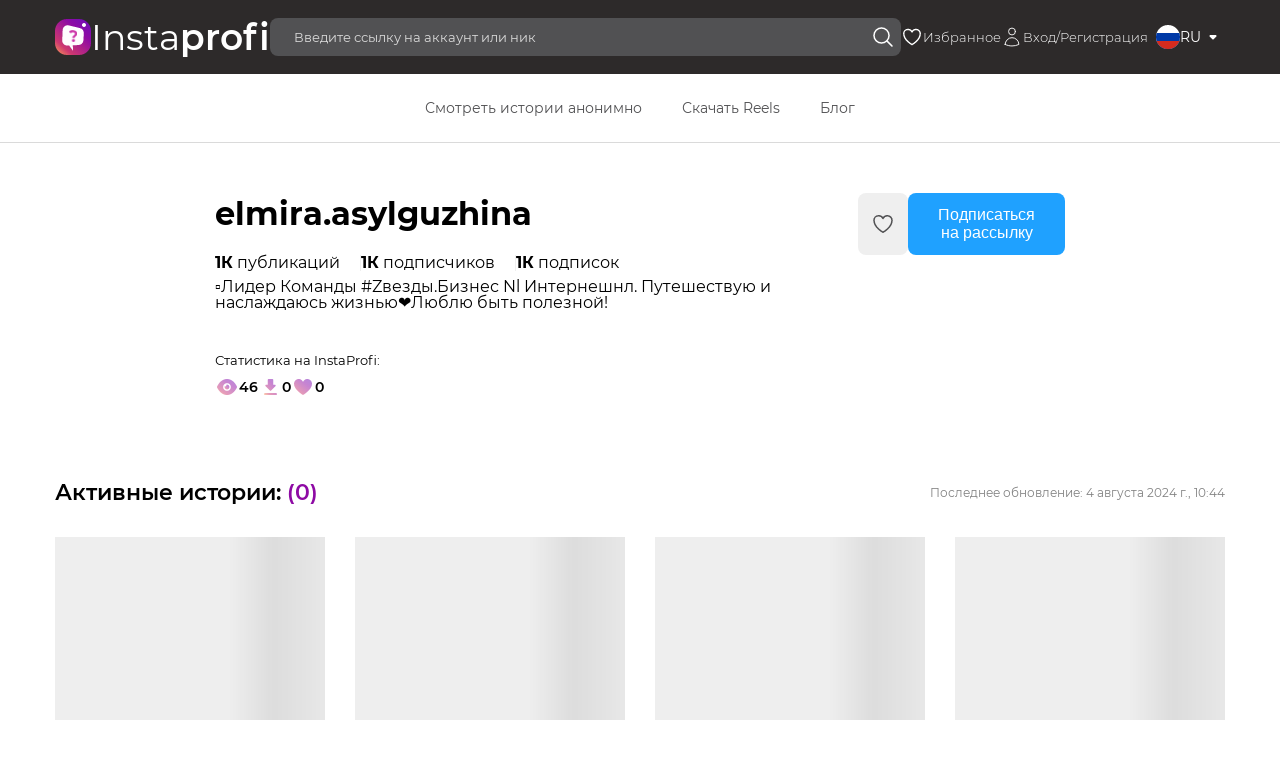

--- FILE ---
content_type: text/html; charset=utf-8
request_url: https://instaprofi.org/profile/elmira.asylguzhina
body_size: 26149
content:
<!doctype html>
<html data-n-head-ssr lang="ru-RU" dir="ltr" data-n-head="%7B%22lang%22:%7B%22ssr%22:%22ru-RU%22%7D,%22dir%22:%7B%22ssr%22:%22ltr%22%7D%7D">
<head >
    <meta data-n-head="ssr" charset="utf-8"><meta data-n-head="ssr" name="viewport" content="width=device-width, initial-scale=1"><meta data-n-head="ssr" data-hid="og:site_name" name="og:site_name" content="instaprofi.org"><meta data-n-head="ssr" data-hid="yandex-verification" name="yandex-verification" content="f5495a2d5652a769"><meta data-n-head="ssr" data-hid="google-site-verification" name="google-site-verification" content="nNE9eC48DPh8OKYmRO6UZkluAxnQ0Hig5d38RlDUqOg"><meta data-n-head="ssr" data-hid="charset" charset="utf-8"><meta data-n-head="ssr" data-hid="mobile-web-app-capable" name="mobile-web-app-capable" content="yes"><meta data-n-head="ssr" data-hid="apple-mobile-web-app-title" name="apple-mobile-web-app-title" content="Znarium.com"><meta data-n-head="ssr" data-hid="og:type" name="og:type" property="og:type" content="website"><meta data-n-head="ssr" data-hid="i18n-og" property="og:locale" content="ru_RU"><meta data-n-head="ssr" data-hid="description" name="description" content="Анонимный просмотр аккаунта elmira.asylguzhina инстаграм Инстаграм - скачивание сторис и фотографий онлайн на свой телефон, ПК"><meta data-n-head="ssr" data-hid="og:description" name="og:description" content="Анонимный просмотр аккаунта elmira.asylguzhina инстаграм Инстаграм - скачивание сторис и фотографий онлайн на свой телефон, ПК"><meta data-n-head="ssr" data-hid="og:title" name="og:title" content="elmira.asylguzhina истории и профиль Инстаграм анонимно - скачать сторис или пост без регистрации"><title>elmira.asylguzhina истории и профиль Инстаграм анонимно - скачать сторис или пост без регистрации</title><link data-n-head="ssr" rel="apple-touch-icon" size="180x180" href="/favicon/apple-touch-icon.png"><link data-n-head="ssr" rel="icon" type="image/png" sizes="32x32" href="/favicon/favicon-32x32.png"><link data-n-head="ssr" rel="icon" type="image/png" sizes="16x16" href="/favicon/favicon-16x16.png"><link data-n-head="ssr" rel="manifest" href="/favicon/site.webmanifest"><link data-n-head="ssr" rel="mask-icon" href="/favicon/safari-pinned-tab.svg" color="#5bbad5"><link data-n-head="ssr" rel="shortcut icon" href="/favicon/favicon.ico"><link data-n-head="ssr" name="msapplication-TileColor" content="#00aba9"><link data-n-head="ssr" name="msapplication-TileImage" content="/favicon/mstile-144x144.png"><link data-n-head="ssr" name="msapplication-config" content="/favicon/browserconfig.xml"><link data-n-head="ssr" name="theme-color" content="#ffffff"><link data-n-head="ssr" href="https://mc.yandex.ru/metrika/tag.js" rel="preload" as="script"><link data-n-head="ssr" rel="manifest" href="/_nuxt/manifest.da25e129.json" data-hid="manifest"><link data-n-head="ssr" data-hid="i18n-alt-ru" rel="alternate" href="https://instaprofi.org/profile/elmira.asylguzhina" hreflang="ru"><link data-n-head="ssr" data-hid="i18n-alt-ru-RU" rel="alternate" href="https://instaprofi.org/profile/elmira.asylguzhina" hreflang="ru-RU"><link data-n-head="ssr" data-hid="i18n-xd" rel="alternate" href="https://instaprofi.org/profile/elmira.asylguzhina" hreflang="x-default"><link data-n-head="ssr" data-hid="i18n-can" rel="canonical" href="https://instaprofi.org/profile/elmira.asylguzhina"><script data-n-head="ssr" data-hid="gtm-script">if(!window._gtm_init){window._gtm_init=1;(function(w,n,d,m,e,p){w[d]=(w[d]==1||n[d]=='yes'||n[d]==1||n[m]==1||(w[e]&&w[e][p]&&w[e][p]()))?1:0})(window,navigator,'doNotTrack','msDoNotTrack','external','msTrackingProtectionEnabled');(function(w,d,s,l,x,y){w[x]={};w._gtm_inject=function(i){if(w.doNotTrack||w[x][i])return;w[x][i]=1;w[l]=w[l]||[];w[l].push({'gtm.start':new Date().getTime(),event:'gtm.js'});var f=d.getElementsByTagName(s)[0],j=d.createElement(s);j.async=true;j.src='https://www.googletagmanager.com/gtm.js?id='+i;f.parentNode.insertBefore(j,f);};w[y]('G-RC85S9D0W0')})(window,document,'script','dataLayer','_gtm_ids','_gtm_inject')}</script><script data-n-head="ssr" src="https://cdn.jsdelivr.net/npm/chart.js@4.4.1/dist/chart.umd.min.js"></script><link rel="preload" href="/_nuxt/9f9fae8.js" as="script"><link rel="preload" href="/_nuxt/1302977.js" as="script"><link rel="preload" href="/_nuxt/2322efc.js" as="script"><link rel="preload" href="/_nuxt/9518422.js" as="script"><link rel="preload" href="/_nuxt/d4b73f0.js" as="script"><link rel="preload" href="/_nuxt/2ab90dd.js" as="script"><link rel="preload" href="/_nuxt/d5220fd.js" as="script"><link rel="preload" href="/_nuxt/783c741.js" as="script"><style data-vue-ssr-id="1898f899:0 109c4148:0 2e9992b8:0 842a597a:0 1d98105d:0 f98b5aa2:0 2dfc4b6b:0 270e16e6:0 ae64bf70:0">@font-face{font-family:"Montserrat";font-style:normal;font-weight:400;src:url(/_nuxt/fonts/Montserrat-Regular.3220cdd.eot);src:url(/_nuxt/fonts/Montserrat-Regular.3220cdd.eot?#iefix) format("embedded-opentype"),url(/_nuxt/fonts/Montserrat-Regular.3db65dc.woff) format("woff"),url(/_nuxt/fonts/Montserrat-Regular.317b418.ttf) format("truetype")}@font-face{font-family:"Montserrat";font-style:normal;font-weight:300;src:url(/_nuxt/fonts/Montserrat-Light.d66eb8d.eot);src:url(/_nuxt/fonts/Montserrat-Light.d66eb8d.eot?#iefix) format("embedded-opentype"),url(/_nuxt/fonts/Montserrat-Light.be142e6.woff) format("woff"),url(/_nuxt/fonts/Montserrat-Light.c3468d4.ttf) format("truetype")}@font-face{font-family:"Montserrat";font-style:normal;font-weight:600;src:url(/_nuxt/fonts/Montserrat-SemiBold.262fb10.eot);src:url(/_nuxt/fonts/Montserrat-SemiBold.262fb10.eot?#iefix) format("embedded-opentype"),url(/_nuxt/fonts/Montserrat-SemiBold.1972135.woff) format("woff"),url(/_nuxt/fonts/Montserrat-SemiBold.8771894.ttf) format("truetype")}@font-face{font-family:"Montserrat";font-style:normal;font-weight:700;src:url(/_nuxt/fonts/Montserrat-Bold.4b33f3d.eot);src:url(/_nuxt/fonts/Montserrat-Bold.4b33f3d.eot?#iefix) format("embedded-opentype"),url(/_nuxt/fonts/Montserrat-Bold.180ba33.woff) format("woff"),url(/_nuxt/fonts/Montserrat-Bold.5885feb.ttf) format("truetype")}@font-face{font-family:"Montserrat";font-style:normal;font-weight:500;src:url(/_nuxt/fonts/Montserrat-Medium.418e43d.eot);src:url(/_nuxt/fonts/Montserrat-Medium.418e43d.eot?#iefix) format("embedded-opentype"),url(/_nuxt/fonts/Montserrat-Medium.d42dad2.woff) format("woff"),url(/_nuxt/fonts/Montserrat-Medium.693c527.ttf) format("truetype")}@font-face{font-family:"Montserrat";font-style:normal;font-weight:800;src:url(/_nuxt/fonts/Montserrat-ExtraBold.3e1f7a5.eot);src:url(/_nuxt/fonts/Montserrat-ExtraBold.3e1f7a5.eot?#iefix) format("embedded-opentype"),url(/_nuxt/fonts/Montserrat-ExtraBold.75ee419.woff) format("woff"),url(/_nuxt/fonts/Montserrat-ExtraBold.0697040.ttf) format("truetype")}@font-face{font-family:"Montserrat";font-style:normal;font-weight:900;src:url(/_nuxt/fonts/Montserrat-Black.fe4a1ef.eot);src:url(/_nuxt/fonts/Montserrat-Black.fe4a1ef.eot?#iefix) format("embedded-opentype"),url(/_nuxt/fonts/Montserrat-Black.a99d8db.woff) format("woff"),url(/_nuxt/fonts/Montserrat-Black.e410a53.ttf) format("truetype")}@font-face{font-family:"TildaSans";font-style:normal;font-weight:400;src:url(/_nuxt/fonts/TildaSans-Black.755b041.eot);src:url(/_nuxt/fonts/TildaSans-Black.755b041.eot?#iefix) format("embedded-opentype"),url(/_nuxt/fonts/TildaSans-Black.faee884.woff2) format("woff2"),url(/_nuxt/fonts/TildaSans-Black.32de4d4.woff) format("woff")}@font-face{font-family:"TildaSans";font-style:normal;font-weight:700;src:url(/_nuxt/fonts/TildaSans-Bold.ef65201.eot);src:url(/_nuxt/fonts/TildaSans-Bold.ef65201.eot?#iefix) format("embedded-opentype"),url(/_nuxt/fonts/TildaSans-Bold.7b20d6a.woff2) format("woff2"),url(/_nuxt/fonts/TildaSans-Bold.7c8ed76.woff) format("woff")}@font-face{font-family:"TildaSans";font-style:normal;font-weight:800;src:url(/_nuxt/fonts/TildaSans-ExtraBold.39ad66b.eot);src:url(/_nuxt/fonts/TildaSans-ExtraBold.39ad66b.eot?#iefix) format("embedded-opentype"),url(/_nuxt/fonts/TildaSans-ExtraBold.0812de7.woff2) format("woff2"),url(/_nuxt/fonts/TildaSans-ExtraBold.694f36a.woff) format("woff")}@font-face{font-family:"TildaSans";font-style:normal;font-weight:300;src:url(/_nuxt/fonts/TildaSans-Light.2f02090.eot);src:url(/_nuxt/fonts/TildaSans-Light.2f02090.eot?#iefix) format("embedded-opentype"),url(/_nuxt/fonts/TildaSans-Light.9df2702.woff2) format("woff2"),url(/_nuxt/fonts/TildaSans-Light.da05a6c.woff) format("woff")}@font-face{font-family:"TildaSans";font-style:normal;font-weight:500;src:url(/_nuxt/fonts/TildaSans-Medium.c300b65.eot);src:url(/_nuxt/fonts/TildaSans-Medium.c300b65.eot?#iefix) format("embedded-opentype"),url(/_nuxt/fonts/TildaSans-Medium.90e34d3.woff2) format("woff2"),url(/_nuxt/fonts/TildaSans-Medium.1eced78.woff) format("woff")}@font-face{font-family:"TildaSans";font-style:normal;font-weight:400;src:url(/_nuxt/fonts/TildaSans-Regular.5cea0e0.eot);src:url(/_nuxt/fonts/TildaSans-Regular.5cea0e0.eot?#iefix) format("embedded-opentype"),url(/_nuxt/fonts/TildaSans-Regular.ea99090.woff2) format("woff2"),url(/_nuxt/fonts/TildaSans-Regular.da50688.woff) format("woff")}@font-face{font-family:"TildaSans";font-style:normal;font-weight:600;src:url(/_nuxt/fonts/TildaSans-Semibold.f48b80b.eot);src:url(/_nuxt/fonts/TildaSans-Semibold.f48b80b.eot?#iefix) format("embedded-opentype"),url(/_nuxt/fonts/TildaSans-Semibold.3b24df9.woff2) format("woff2"),url(/_nuxt/fonts/TildaSans-Semibold.357320c.woff) format("woff")}*,:after,:before{box-sizing:border-box}html{-webkit-text-size-adjust:100%}body,html{height:100%;line-height:1;margin:0;position:relative}body,input,textarea{font-family:"Montserrat",Arial,Helvetica,sans-serif;font-weight:400}ol,ul{margin:0;padding:0}input{font-size:100%}a{-webkit-text-decoration:none;text-decoration:none}:focus,a:active,a:focus,input:active,textarea:active{outline:none}textarea{resize:none;resize:vertical;resize:horizontal}input,textarea{border:0;outline:none}li{list-style:none}.container{margin:0 auto;max-width:1210px;padding-left:20px!important;padding-right:20px!important;position:relative}.clearfix{clear:both;content:"";display:block}.flex,.flex-b{display:flex;flex-wrap:wrap}.flex-b{justify-content:space-between}.flex-e{display:flex;flex-wrap:wrap;justify-content:space-evenly}.flex-a,.flex-ab{align-items:center;display:flex;flex-wrap:wrap}.flex-ab{justify-content:space-between}.flex-ajc,.flex-jc{display:flex;flex-wrap:wrap;justify-content:center}.flex-ajc{align-items:center}.disabled{display:none!important}.ob{opacity:.3;pointer-events:none}.logo__title{color:#fff;font-size:28px}.big-title,.logo__title span{font-weight:800}.big-title{color:#2d2a2a;font-size:32px;line-height:50px}.tabs{border-bottom:1px solid #dbdbdb}.tabs li{color:#898282;cursor:pointer;font-weight:600;line-height:20px;margin:0 10px;min-width:235px;padding:0 5px 18px;position:relative;text-align:center;transition:all .3s ease}.tabs li._active:before,.tabs li:hover:before{bottom:0;content:"";height:2px;left:0;position:absolute;width:100%}.tabs li:hover:before{background:#0195f5}.tabs li._active{color:#2d2a2a}.tabs li._active:before{background:#cd3870}.a.__blue{color:#3b81e9}.download{padding:20px 0 100px}.download__instruction{margin:20px auto 0;max-width:940px}.download__instruction._leftContent p{text-align:left}.download__instruction p{font-size:14px;font-weight:500;line-height:21px;text-align:center}.download__instruction p a{color:#0195f5;-webkit-text-decoration:underline;text-decoration:underline}.download__instruction p a:hover{color:#2f52ff}.download__instruction img{display:flex;margin:10px auto;max-width:400px;width:100%}.download__instruction img._big{max-width:100%}.download__title{color:#171719;font-size:36px;font-weight:600;line-height:40px;margin-top:54px;text-align:center}.download__form{margin:46px auto 0;max-width:900px;width:100%}.download__form input{box-shadow:1px 8px 53px rgba(241,97,66,.22)!important}.download__desc{color:#898282;font-size:13px;line-height:20px;margin:40px auto 0;max-width:900px;text-align:center}.download__main{margin-top:46px}.download__button{background:#cd3870;border-radius:10px;color:#fff;cursor:pointer;font-size:15px;font-weight:600;height:40px;transition:all .3s ease;width:100%}.download__button:hover{background:#2f52ff}.download__wait{display:none;margin-bottom:25px}.download__wait img{display:block;margin:0 auto}.download__go{background:#fbf8f7;border-radius:5px;min-height:150px;padding:30px 15px}.download__go-button{margin:0 auto;max-width:300px}.download__content{margin-left:-16px;margin-right:-16px}.download__item{cursor:pointer;margin-bottom:20px;padding-left:16px;padding-right:16px;-webkit-user-select:none;-moz-user-select:none;user-select:none;width:100%}.download__item._two{width:50%}.download__item._three{width:33%}.download__item._avatar{width:auto!important}.download__item._three img,.download__item._three video{max-width:500px}.download__item img,.download__item video{display:block;max-height:750px;-o-object-fit:cover;object-fit:cover;width:100%}.download__item-downloadButton{border-radius:0!important}.customPage{color:#3f3f3f;font-size:16px;line-height:28px;padding:60px 0;word-wrap:break-word;text-align:justify}.customPage h1{color:#2d2a2a;font-size:30px;font-weight:800;line-height:43px;max-width:1155px}.customPage h2,.customPage p{margin-top:1em}.customPage h2{font-size:22px;font-weight:800;line-height:24px}.customPage a{border-bottom:2px solid #5271ff;color:#5271ff}.alarm{background:#000;bottom:0;left:0;padding:10px;position:fixed;width:100%;z-index:99999}.alarm__text{color:#fff;font-size:15px;font-weight:500;text-align:center}.vpn__line{background:#fff;border-top:1px solid #cd3870;bottom:0;left:0;padding:14px;position:fixed;width:100%;z-index:9999}.vpn__line-container{align-items:center;display:flex;justify-content:center}.vpn__line-title{font-size:14px;font-weight:600;line-height:24px;margin-right:16px}.vpn__line-link{align-items:center;display:flex}.vpn__line-link:hover span{color:#2b51d7;transition:all .3s ease}.vpn__line-link img{margin-right:8px;width:25px}.vpn__line-link span{color:#5f7de8;font-size:14px;font-weight:700;line-height:24px;-webkit-text-decoration:underline;text-decoration:underline}.vpn__block{background:linear-gradient(93.95deg,#f29a9c,#eea596 45.83%,#e6b1a8);margin-top:40px}.vpn__block-container{align-items:flex-end;display:flex;flex-wrap:wrap;justify-content:space-between;max-width:1000px}.vpn__block-content{padding-top:40px}.vpn__block-title{color:#000;font-size:33px;font-weight:800;line-height:51px;max-width:511px}.vpn__block-button{align-items:center;background:#000;border-radius:4px;display:flex;height:39px;justify-content:center;margin-top:20px;transition:all .3s ease;width:160px}.vpn__block-button:hover{background:#2a2a2a}.vpn__block-button img{margin-right:8px;width:25px}.vpn__block-button span{color:#fff;font-size:10px;font-weight:500;line-height:15px}.vpn__block-button span b{font-weight:700}.vpn__block-qrcode{align-items:center;display:flex;flex-wrap:wrap;margin-top:30px;padding-bottom:37px}.vpn__block-qrcode img{margin-right:14px;width:64px}.vpn__block-qrcode span{color:#484848;display:block;font-size:12px;font-weight:700;line-height:14px;max-width:222px}.vpn__block-iphone{height:226px}.popup{overflow:auto;position:fixed;top:0;z-index:400}.popup,.popup__bg{height:100%;width:100%}.popup__bg{background:url("[data-uri]");cursor:pointer;position:absolute;z-index:1}.popup__wrapper{align-items:center;display:flex;height:100%;justify-content:center;width:100%}.popup__content{z-index:2}@media(max-width:1100px){.container{width:100%!important}.logo._header img{width:27px}.logo._header .logo__title{font-size:21px}.big-title{font-size:24px;font-weight:700;line-height:32px;text-align:center}.tabs li{margin-bottom:10px;padding-bottom:10px;width:100%}.page{margin-top:52px}.download__title{font-size:26px;margin-top:30px}.download__instruction p{text-align:justify}.download__form{margin:30px auto 0}.download__form input{font-size:12px;height:70px;padding:0 70px 0 10px}.download__form button{height:50px;width:50px}.download__item._three,.download__item._two{width:100%}.download__desc,.download__main{margin-top:25px}.download__go{min-height:100px}.vpn__line{padding:8px 0}.vpn__line-container{flex-wrap:wrap}.vpn__line-title{font-size:13px;line-height:18px;margin:0 auto 5px;text-align:center}.vpn__line-link img{margin-right:5px;width:20px}.vpn__line-link span{font-size:12px}.vpn__block-title{font-size:23px;line-height:36px}}.site.lockscreen{max-height:100vh;overflow:hidden}
.nuxt-progress{background-color:#0048ff;height:2px;left:0;opacity:1;position:fixed;right:0;top:0;transition:width .1s,opacity .4s;width:0;z-index:999999}.nuxt-progress.nuxt-progress-notransition{transition:none}.nuxt-progress-failed{background-color:red}
.newheader{background-color:#2d2a2a;padding:18px 0 0}.newheader .container{align-items:center;-moz-column-gap:60px;column-gap:60px;display:flex;justify-content:space-between;padding-bottom:18px}.newheader .left-side{align-items:center;-moz-column-gap:30px;column-gap:30px;display:flex;flex-grow:1}.newheader .left-side .nav-button{cursor:pointer;display:none}.newheader .left-side .nav-button .nav-button--icon{height:24px;width:24px}.newheader .left-side .logo{align-items:center;-moz-column-gap:14px;column-gap:14px;display:flex;flex-grow:0;flex-shrink:0}.newheader .left-side .logo .logo--icon{height:36px;width:36px}.newheader .left-side .logo .logo--name{color:#fff;font-size:36px;font-weight:400}.newheader .left-side .logo .logo--name .logo--name-bold{font-weight:600}.newheader .left-side .searchbar{align-items:center;-moz-column-gap:12px;column-gap:12px;display:flex;flex-grow:1;position:relative}.newheader .left-side .searchbar .searchbar--input{background-color:#515153;border-radius:8px;color:#fff;font-size:13px;line-height:18px;padding:10px 50px 10px 24px;width:100%}.newheader .left-side .searchbar .searchbar--input::-moz-placeholder{color:#dadada}.newheader .left-side .searchbar .searchbar--input::placeholder{color:#dadada}.newheader .left-side .searchbar .searchbar--search-button{align-items:center;border-radius:0 8px 8px 0;bottom:0;cursor:pointer;display:flex;padding:0 6px;position:absolute;right:0;top:0;transition:.1s ease-in}.newheader .left-side .searchbar .searchbar--search-button:hover{background-color:hsla(0,0%,100%,.2)}.newheader .left-side .searchbar .searchbar--search-button .searchbar--search-button__icon{height:24px;width:24px;fill:none;stroke:#fff}.newheader .left-side .searchbar .searchbar--results{background:#fff;border-radius:15px;box-shadow:0 4px 12px rgba(0,0,0,.4);color:#2d2a2a;left:0;opacity:0;overflow-x:hidden;overflow-y:auto;position:absolute;right:0;top:100%;transition:.2s ease-in;visibility:hidden;z-index:0}.newheader .left-side .searchbar .searchbar--results .searchbar--results__header{border-bottom:1px solid #e0e0e0;font-size:14px;font-weight:600;line-height:24px;margin-bottom:0;margin-top:0;padding:15px 24px}.newheader .left-side .searchbar .searchbar--results .searchbar--results__text{color:#828282;font-size:13px;padding:12px 24px;text-align:center}.newheader .left-side .searchbar .searchbar--results .searchbar--results__list{max-height:280px;overflow-y:auto}.newheader .left-side .searchbar .searchbar--results .searchbar--results__list .searchbar--results__list--item{align-items:center;-moz-column-gap:18px;column-gap:18px;cursor:pointer;display:flex;padding:12px 24px;transition:.1s ease-in}.newheader .left-side .searchbar .searchbar--results .searchbar--results__list .searchbar--results__list--item .searchbar--results__list--item__avatar{background-color:#1fa1ff;background-position:50%;background-size:cover;border-radius:100%;flex-grow:0;flex-shrink:0;height:40px;width:40px}.newheader .left-side .searchbar .searchbar--results .searchbar--results__list .searchbar--results__list--item .searchbar--results__list--item__username{flex-grow:1;flex-shrink:0;font-size:14px;font-weight:600;line-height:24px;white-space:nowrap}.newheader .left-side .searchbar .searchbar--results .searchbar--results__list .searchbar--results__list--item .searchbar--results__list--item__chevron{flex-grow:0;flex-shrink:0;height:16px;width:16px;fill:none;stroke:#828282;stroke-width:2px;transition:.1s ease-in}.newheader .left-side .searchbar .searchbar--results .searchbar--results__list .searchbar--results__list--item:hover{background-color:rgba(0,0,0,.067)}.newheader .left-side .searchbar .searchbar--results .searchbar--results__list .searchbar--results__list--item:hover .searchbar--results__list--item__chevron{transform:translateX(6px);stroke:#0b63f3}.newheader .left-side .searchbar .searchbar--input:focus~.searchbar--results-show{opacity:1;transform:translateY(6px);visibility:visible;z-index:10}.newheader .right-side{align-items:center;-moz-column-gap:10px;column-gap:10px;display:flex}.newheader .right-side .nav{align-items:center;-moz-column-gap:20px;column-gap:20px;display:flex}.newheader .right-side .nav .nav--item{flex-shrink:0}.newheader .right-side .nav .nav--item .nav--item__link{align-items:center;-moz-column-gap:6px;column-gap:6px;cursor:pointer;display:flex}.newheader .right-side .nav .nav--item .nav--item__icon{height:22px;width:22px;fill:transparent;stroke:#fff;transition:.1s ease-in}.newheader .right-side .nav .nav--item .nav--item__name{color:#fff;font-size:13px;font-weight:300}.newheader .right-side .nav .nav--item:hover .nav--item__icon{fill:#fff}.newheader .right-side .locale-select{align-items:center;display:flex;position:relative}.newheader .right-side .locale-select .locale-select--input{height:0;opacity:0;width:0}.newheader .right-side .locale-select .locale-select--item{align-items:center;-moz-column-gap:8px;column-gap:8px;cursor:pointer;display:flex}.newheader .right-side .locale-select .locale-select--item .locale-select--flag{border-radius:100%;height:24px;overflow:hidden;width:24px}.newheader .right-side .locale-select .locale-select--item .locale-select--flag-icon{height:100%;-o-object-fit:cover;object-fit:cover;width:100%}.newheader .right-side .locale-select .locale-select--item .locale-select--code{color:#fff;font-size:14px}.newheader .right-side .locale-select .locale-select--item.locale-select--item-selected:after{background-image:url(/_nuxt/8bb42fa819717ffcba63d998a10e777f.svg);background-position:50%;background-repeat:no-repeat;content:"";height:24px;transform:rotate(0deg);transition:.1s ease-in;width:24px}.newheader .right-side .locale-select .locale-select--input:focus~.locale-select--item.locale-select--item-selected:after{transform:rotate(180deg)}.newheader .right-side .locale-select .locale-select--input:focus~.locale-select--dropdown{opacity:1;transform:translateY(4px);visibility:visible;z-index:10}.newheader .right-side .locale-select .locale-select--dropdown{background-color:#fff;border-radius:8px;box-shadow:0 6px 10px rgba(0,0,0,.133);opacity:0;overflow-x:hidden;overflow-y:auto;position:absolute;right:0;top:100%;transform:translateY(-12px);transition:.1s ease-in;visibility:hidden;z-index:0}.newheader .right-side .locale-select .locale-select--dropdown .locale-select--item{padding:8px 12px}.newheader .right-side .locale-select .locale-select--dropdown .locale-select--item .locale-select--flag{height:20px;width:20px}.newheader .right-side .locale-select .locale-select--dropdown .locale-select--item .locale-select--code{color:#000}.newheader .right-side .locale-select .locale-select--dropdown .locale-select--item:hover{background-color:rgba(0,0,0,.067)}.newheader .right-side .locale-select .locale-select--dropdown .locale-select--item.locale-select--item-selected:after{background-image:url(/_nuxt/b9928fa9449c166af5d14fec84b05fb2.svg);background-position:50%;background-repeat:no-repeat;content:"";height:20px;width:20px}.newheader .header--secondary-row{align-items:center;background-color:#fff;border-bottom:1px solid #dadada;display:flex;justify-content:center;padding:16px 0}.newheader .header--secondary-row .nav-list{align-items:center;-moz-column-gap:24px;column-gap:24px;display:flex;justify-content:center}.newheader .header--secondary-row .nav-list .nav-list--item .nav-list--link{border-radius:8px;color:#515153;cursor:pointer;display:block;font-size:14px;line-height:16px;padding:10px 20px;transition:.1s ease-in}.newheader .header--secondary-row .nav-list .nav-list--item .nav-list--link.active,.newheader .header--secondary-row .nav-list .nav-list--item .nav-list--link:hover{background-color:#efefef}.newheader .mobile-nav{background-color:#2d2a2a;color:#fff;font-size:14px;left:0;opacity:0;padding:12px 24px 24px;position:absolute;right:0;top:0;transition:.1s ease-in;visibility:hidden;z-index:10}.newheader .mobile-nav.mobile-nav-show{opacity:1;visibility:visible}.newheader .mobile-nav .mobile-nav--header{align-items:center;border-bottom:1px solid hsla(0,0%,100%,.6);display:flex;justify-content:space-between;margin-bottom:24px}.newheader .mobile-nav .mobile-nav--header .mobile-nav--heading{font-size:16px;line-height:20px}.newheader .mobile-nav .mobile-nav--header .mobile-nav--close-button{height:24px;width:24px}.newheader .mobile-nav .mobile-nav--body .nav{display:flex;flex-direction:column;font-size:14px;row-gap:20px}.newheader .mobile-nav .mobile-nav--body .nav:not(:last-child){margin-bottom:40px}.newheader .mobile-nav .mobile-nav--body .nav .nav--item .nav--item__link{color:#fff}.newheader .mobile-nav .mobile-nav--body .button-group{display:flex;flex-direction:column;margin-top:40px;row-gap:16px}.newheader .mobile-nav .mobile-nav--body .button-group .button{background-color:#efefef;border-radius:8px;color:#515153;font-size:16px;font-weight:500;padding:10px 0;text-align:center;width:100%}@media screen and (max-width:1110px){.newheader .container{-moz-column-gap:20px;column-gap:20px;position:relative}.newheader .left-side{justify-content:space-between}.newheader .left-side .nav-button{display:block}.newheader .left-side .logo{-moz-column-gap:6px;column-gap:6px;left:50%;position:absolute;top:50%;transform:translate(-50%,-100%)}.newheader .left-side .logo .logo--icon{height:20px;width:20px}.newheader .left-side .logo .logo--name{font-size:16px}.newheader .left-side .searchbar,.newheader .right-side .nav{display:none}.newheader .right-side .locale-select .locale-select--item{-moz-column-gap:0;column-gap:0}.newheader .right-side .locale-select .locale-select--item .locale-select--flag{height:20px;width:20px}.newheader .right-side .locale-select .locale-select--item .locale-select--code{margin:0 4px}.newheader .right-side .locale-select .locale-select--item:after{height:20px;width:20px}.newheader .header--secondary-row{display:none}}
.newprofile-page{padding-bottom:50px;padding-top:50px}.newprofile-page .profile-content .profile-content--header{align-items:center;display:flex;justify-content:space-between;margin-bottom:30px}.newprofile-page .profile-content .profile-content--header .profile-content--header__title{font-size:22px;font-weight:600;line-height:28px}.newprofile-page .profile-content .profile-content--header .profile-content--header__title .profile-content--header__title--value{color:#8e0aa4}.newprofile-page .profile-content .profile-content--header .profile-content--header__last-update{color:#828282;font-size:12px;line-height:14px}.newprofile-page .profile-content .profile-content--story-list{align-items:start;display:grid;grid-template-columns:repeat(4,1fr);grid-gap:30px;gap:30px;margin-bottom:40px}.newprofile-page .profile-content .profile-content--status-content{align-items:center;display:flex;flex-direction:column;justify-content:center;padding:40px 0}.newprofile-page .profile-content .profile-content--status-content .profile-content--status-content__image{margin:0 auto 20px;max-width:150px}.newprofile-page .profile-content .profile-content--status-content .profile-content--status-content__title{font-size:24px;font-weight:600;line-height:28px;margin-bottom:20px;margin-top:0;max-width:680px;text-align:center}.newprofile-page .profile-content .profile-content--status-content .profile-content--status-content__description{color:#828282;font-size:14px;line-height:21px;margin-bottom:20px;margin-top:0;max-width:540px;text-align:center}.newprofile-page .profile-content .profile-content--status-content .profile-content--status-content__button{background-color:#1fa1ff;border:none;border-radius:8px;color:#fff;cursor:pointer;font-size:16px;font-weight:600;padding:16px 32px}.newprofile-page .profile-content .profile-content--status-content .profile-content--timer{align-items:center;color:#1fa1ff;display:inline-flex;gap:6px}.newprofile-page .profile-content .profile-content--status-content .profile-content--timer:before{animation:spinTimer 1s linear infinite;border:3px solid rgba(31,161,255,.6);border-radius:10px;border-top-color:#1fa1ff;content:"";height:20px;width:20px}.newprofile-page .profile-content .profile-content--footer{display:flex;justify-content:center}.newprofile-page .profile-content .profile-content--footer .profile-content--pagination-button{align-items:center;border:2px dashed #1fa1ff;border-radius:8px;color:#1fa1ff;cursor:pointer;display:flex;gap:14px;justify-content:center;padding:16px 40px;transition:.1s ease-in}.newprofile-page .profile-content .profile-content--footer .profile-content--pagination-button .profile-content--pagination-button__icon{height:24px;width:24px}.newprofile-page .profile-content .profile-content--footer .profile-content--pagination-button:hover{opacity:.8}.newprofile-page .subscription-confirmation--overlay{align-items:center;background-color:rgba(0,0,0,.4);bottom:0;display:flex;justify-content:center;left:0;opacity:0;position:fixed;right:0;top:0;transition:.2s ease-in;visibility:hidden;z-index:-1}.newprofile-page .subscription-confirmation--overlay.subscription-confirmation--overlay-show{opacity:1;visibility:visible;z-index:20}.newprofile-page .subscription-confirmation--overlay.subscription-confirmation--overlay-show .subscription-confirmation{transform:scale(1)}.newprofile-page .subscription-confirmation--overlay .subscription-confirmation{background-color:#fff;border-radius:18px;max-width:360px;padding:20px;transform:scale(.2);transition:.2s ease-in}.newprofile-page .subscription-confirmation--overlay .subscription-confirmation .subscription-confirmation--heading{font-size:18px;font-weight:600;line-height:24px;margin:0 0 12px}.newprofile-page .subscription-confirmation--overlay .subscription-confirmation .subscription-confirmation--description{color:#494949;font-size:12px;line-height:16px;margin:0 0 12px}.newprofile-page .subscription-confirmation--overlay .subscription-confirmation .subscription-confirmation--button-group{-moz-column-gap:16px;column-gap:16px;display:flex}.newprofile-page .subscription-confirmation--overlay .subscription-confirmation .subscription-confirmation--button-group .subscription-confirmation--button{border:none;border-radius:6px;cursor:pointer;flex:1 1 50%;font-size:16px;font-weight:500;line-height:24px;padding:12px 20px;transition:.1s ease-in}.newprofile-page .subscription-confirmation--overlay .subscription-confirmation .subscription-confirmation--button-group .subscription-confirmation--button.subscription-confirmation--button-secondary{background-color:#dedede}.newprofile-page .subscription-confirmation--overlay .subscription-confirmation .subscription-confirmation--button-group .subscription-confirmation--button.subscription-confirmation--button-secondary:hover{opacity:.8}.newprofile-page .subscription-confirmation--overlay .subscription-confirmation .subscription-confirmation--button-group .subscription-confirmation--button.subscription-confirmation--button-primary{background-color:#0a59da;color:#fff}.newprofile-page .subscription-confirmation--overlay .subscription-confirmation .subscription-confirmation--button-group .subscription-confirmation--button.subscription-confirmation--button-primary:hover{opacity:.8}.newprofile-page .profile-charts{color:#1b1b1b;margin-bottom:24px;margin-top:24px}.newprofile-page .profile-charts:not(:last-child){margin-bottom:40px}.newprofile-page .profile-charts .profile-charts--heading{font-size:28px;line-height:36px;margin:0 0 4px}.newprofile-page .profile-charts .profile-charts--heading .profile-charts--heading__bold{font-weight:600}.newprofile-page .profile-charts .profile-charts--description{color:#2a2a2a;font-size:14px;line-height:21px;margin:0 0 16px}.newprofile-page .profile-charts .profile-charts--description .profile-charts--description__bold{font-weight:600}.newprofile-page .profile-charts .profile-charts--chart:not(:last-child){margin-bottom:16px}@keyframes spinTimer{0%{transform:rotate(0deg)}to{transform:rotate(1turn)}}@media screen and (max-width:1170px){.newprofile-page{padding-bottom:40px;padding-top:40px}.newprofile-page .profile-content .profile-content--header{align-items:flex-start;flex-direction:column;gap:12px}.newprofile-page .profile-content .profile-content--header .profile-content--header__title{font-size:18px}.newprofile-page .profile-content .profile-content--story-list{gap:16px;grid-template-columns:repeat(2,1fr)}.newprofile-page .profile-content .profile-content--status-content .profile-content--status-content__title{font-size:20px;line-height:28px}}
.profileheader-component .profile{display:grid;grid-template-columns:auto 1fr;grid-column-gap:50px;align-items:start;-moz-column-gap:50px;column-gap:50px;margin-bottom:50px;margin-left:auto;margin-right:auto;max-width:850px}.profileheader-component .profile .profile--avatar-wrapper{flex-grow:0;flex-shrink:0;grid-column:1/2;grid-row:1/6;max-width:200px;position:relative;z-index:1}.profileheader-component .profile .profile--avatar-wrapper:after,.profileheader-component .profile .profile--avatar-wrapper:before{border-radius:999px;content:"";position:absolute;z-index:-1}.profileheader-component .profile .profile--avatar-wrapper:before{background-image:linear-gradient(90deg,#f08f48,#cd3870);bottom:-3px;left:-3px;right:-3px;top:-3px}.profileheader-component .profile .profile--avatar-wrapper:after{background:#fff;bottom:-1px;left:-1px;right:-1px;top:-1px}.profileheader-component .profile .profile--avatar-wrapper .profile--avatar-download{align-items:center;display:flex;justify-content:center;position:relative;transition:.1s ease-in}.profileheader-component .profile .profile--avatar-wrapper .profile--avatar-download .profile--avatar{border-radius:999px;width:100%}.profileheader-component .profile .profile--avatar-wrapper .profile--avatar-download .profile--avatar-download__icon{align-items:center;background-color:transparent;border-radius:999px;bottom:0;display:flex;justify-content:center;left:0;position:absolute;right:0;top:0;transition:all .1s ease-in}.profileheader-component .profile .profile--avatar-wrapper .profile--avatar-download .profile--avatar-download__icon:before{background-color:rgba(0,0,0,.502);background-image:url(/_nuxt/0da4428d38fc06559988d0d79e27c3b3.svg);background-position:50%;background-repeat:no-repeat;background-size:24px;border-radius:999px;content:"";height:50px;padding:13px;transform:scale(0);transition:all .1s ease-in;width:50px}.profileheader-component .profile .profile--avatar-wrapper .profile--avatar-download.profile--avatar-download-active{transform:scale(1.25)}.profileheader-component .profile .profile--avatar-wrapper .profile--avatar-download.profile--avatar-download-active:hover .profile--avatar-download__icon{background-color:rgba(0,0,0,.2)}.profileheader-component .profile .profile--avatar-wrapper .profile--avatar-download.profile--avatar-download-active:hover .profile--avatar-download__icon:before{transform:scale(1)}.profileheader-component .profile .profile--username{font-size:32px;font-weight:700;grid-row:1/2;line-height:42px;margin-bottom:8px}.profileheader-component .profile .profile--stats{display:flex;gap:20px;grid-row:2/3;margin-bottom:8px}.profileheader-component .profile .profile--stats .profile--stat .profile--stat--value{font-weight:700}.profileheader-component .profile .profile--stats .profile--stat:not(:last-child){border-right:1px solid #efefef;padding-right:20px}.profileheader-component .profile .profile--biography{grid-row:3/4;margin-bottom:30px}.profileheader-component .profile .profile--service{grid-row:4/5;margin-bottom:30px}.profileheader-component .profile .profile--service .profile--service--legend{font-size:13px;margin-bottom:8px}.profileheader-component .profile .profile--service .profile--service-stats{display:flex;gap:20px}.profileheader-component .profile .profile--service .profile--service-stats .profile--service-stat{align-items:center;display:flex;gap:6px}.profileheader-component .profile .profile--service .profile--service-stats .profile--service-stat .profile--service-stat__icon{height:24px;width:24px}.profileheader-component .profile .profile--service .profile--service-stats .profile--service-stat .profile--service-stat__value{font-size:14px;font-weight:600}.profileheader-component .profile .profile--actions{grid-right:5/6;display:flex;gap:20px}.profileheader-component .profile .profile--actions.profile--actions-placeholder{margin-top:40px}.profileheader-component .profile .profile--actions.profile--actions-column{align-items:flex-start;flex-direction:column;gap:8px}.profileheader-component .profile .profile--actions .profile--actions--text{color:#828282;font-size:13px;line-height:16px}.profileheader-component .profile .profile--actions .profile--actions--button{align-items:center;border:none;border-radius:8px;cursor:pointer;display:flex;font-size:16px;font-weight:500;justify-content:center;padding:13px;transition:.1s ease-in}.profileheader-component .profile .profile--actions .profile--actions--button.profile--actions--button-primary{background-color:#1fa1ff;color:#fff;padding-left:30px;padding-right:30px}.profileheader-component .profile .profile--actions .profile--actions--button.profile--actions--button-primary:hover{background-color:#5bb3ff}.profileheader-component .profile .profile--actions .profile--actions--button.profile--actions--button-disabled{color:#515153;padding-left:30px;padding-right:30px}.profileheader-component .profile .profile--actions .profile--actions--button.profile--actions--button-secondary{background-color:#efefef;stroke:#515153;fill:transparent;stroke-width:1.5px}.profileheader-component .profile .profile--actions .profile--actions--button.profile--actions--button-secondary:hover{background-color:#dcdcdc}.profileheader-component .profile .profile--actions .profile--actions--button.profile--actions--button-secondary.profile--actions--button-active{fill:#515153}.profileheader-component .profile .profile--actions .profile--actions--button svg{height:24px;width:24px}@media screen and (max-width:1110px){.profileheader-component .profile{align-items:start;-moz-column-gap:16px;column-gap:16px}.profileheader-component .profile .profile--avatar-wrapper{grid-row:1/4;max-width:84px}.profileheader-component .profile .profile--username{grid-right:1/2;font-size:18px;line-height:21px;margin-bottom:4px}.profileheader-component .profile .profile--biography{font-size:13px;grid-row:2/3;line-height:19px;margin-bottom:4px}.profileheader-component .profile .profile--service{grid-row:3/4;margin-bottom:0}.profileheader-component .profile .profile--service .profile--service-stats{font-size:12px;line-height:14px}.profileheader-component .profile .profile--service .profile--service-stats .profile--service-stat .profile--service-stat__value{font-size:12px}.profileheader-component .profile .profile--stats{border-top:1px solid #efefef;grid-column:1/3;grid-row:4/5;justify-content:space-between;margin-bottom:0;margin-top:20px;padding-bottom:16px;padding-top:16px}.profileheader-component .profile .profile--stats .profile--stat{display:flex;flex-direction:column;font-size:12px;text-align:center}.profileheader-component .profile .profile--stats .profile--stat .profile--stat--value{font-size:16px}.profileheader-component .profile .profile--stats .profile--stat:not(:last-child){border-right:none;padding-right:0}.profileheader-component .profile .profile--actions{-moz-column-gap:16px;column-gap:16px;grid-column:1/3;grid-row:5/6}.profileheader-component .profile .profile--actions.profile--actions-column{align-items:stretch}.profileheader-component .profile .profile--actions.profile--actions-placeholder{min-height:auto}.profileheader-component .profile .profile--actions .profile--actions--button{font-size:13px;padding:10px}.profileheader-component .profile .profile--actions .profile--actions--button.profile--actions--button-primary{flex-grow:1;flex-shrink:1;justify-content:center}}
.storycard-component{height:480px;position:relative}.storycard-component.story-card-placeholder{animation:scrollingBackgroundStoryCard 2s linear infinite;background-image:linear-gradient(90deg,#eee 10%,#ddd 18%,#eee 33%);background-size:200% 200%}.storycard-component .story-card--preview{-o-object-fit:cover;object-fit:cover;width:100%}.storycard-component .story-card--layout{background-color:transparent;bottom:0;cursor:pointer;display:flex;flex-direction:column;left:0;padding:13px;position:absolute;right:0;top:0;transition:.1s ease-in}.storycard-component .story-card--layout .story-card--header{display:flex;flex-basis:1px;flex-grow:0;flex-shrink:0;justify-content:flex-end}.storycard-component .story-card--layout .story-card--header .story-card--status{align-items:center;background-color:rgba(0,0,0,.376);border-radius:50px;color:#fff;display:flex;font-size:12px;gap:6px;padding:4px 8px}.storycard-component .story-card--layout .story-card--header .story-card--status .story-card--status__icon{fill:#fff;height:12px;width:12px}.storycard-component .story-card--layout .story-card--view{align-items:center;display:flex;flex-grow:1;flex-shrink:1;justify-content:center}.storycard-component .story-card--layout .story-card--view .story-card--view__icon{border-radius:100%;height:48px;padding:12px;width:48px;fill:none;stroke:#fff;stroke-width:2px;background-color:rgba(0,0,0,.251);opacity:0;transform:scale(0);transition:.1s ease-in}.storycard-component .story-card--layout .story-card--info{align-items:self-end;color:#fff;display:flex;flex-basis:1px;flex-grow:0;flex-shrink:0;font-size:12px;justify-content:space-between}.storycard-component .story-card--layout .story-card--info .story-card--info__date-create,.storycard-component .story-card--layout .story-card--info .story-card--info__download-button,.storycard-component .story-card--layout .story-card--info .story-card--info__service-views{align-items:center;background-color:rgba(0,0,0,.251);border-radius:60px;color:#fff;display:flex;padding:4px 8px}.storycard-component .story-card--layout .story-card--info .story-card--info__date-create img,.storycard-component .story-card--layout .story-card--info .story-card--info__date-create svg,.storycard-component .story-card--layout .story-card--info .story-card--info__download-button img,.storycard-component .story-card--layout .story-card--info .story-card--info__download-button svg,.storycard-component .story-card--layout .story-card--info .story-card--info__service-views img,.storycard-component .story-card--layout .story-card--info .story-card--info__service-views svg{height:14px;width:14px;fill:#fff;stroke:none;margin-right:4px}.storycard-component .story-card--layout .story-card--info .story-card--info__download-wrapper{display:grid;grid-template-columns:0fr;transition:.1s ease-in}.storycard-component .story-card--layout .story-card--info .story-card--info__download-wrapper .story-card--info__download-collapse{overflow:hidden;padding-left:10px}.storycard-component .story-card--layout .story-card--info .story-card--info__right-side{display:flex}.storycard-component .story-card--layout:hover{background-color:rgba(0,0,0,.376)}.storycard-component .story-card--layout:hover .story-card--info__download-wrapper{grid-template-columns:1fr}.storycard-component .story-card--layout:hover .story-card--view .story-card--view__icon{opacity:1;transform:scale(1)}.storycard-component .story-card--lock-content{align-items:center;-webkit-backdrop-filter:blur(5px);backdrop-filter:blur(5px);background-color:rgba(0,0,0,.502);bottom:0;color:#fff;display:flex;flex-direction:column;justify-content:center;left:0;overflow:hidden;padding-left:20px;padding-right:20px;position:absolute;right:0;text-align:center;top:0;z-index:1}.storycard-component .story-card--lock-content *{transition:.2s ease-in}.storycard-component .story-card--lock-content .story-card--lock-content__icon{height:77px;margin-bottom:6px;width:77px}.storycard-component .story-card--lock-content .story-card--lock-content__title{font-size:22px;font-weight:600;margin-bottom:6px}.storycard-component .story-card--lock-content .story-card--lock-content__description{font-size:14px}.storycard-component .story-card--lock-layout{bottom:0;color:#fff;display:flex;flex-direction:column;justify-content:center;left:0;opacity:0;padding-left:30px;padding-right:30px;position:absolute;right:0;top:0;transform:translateY(20px);transition:.2s ease-in;z-index:2}.storycard-component .story-card--lock-layout .story-card--lock-layout__advantages-list{display:flex;flex-direction:column;gap:14px;margin-bottom:24px}.storycard-component .story-card--lock-layout .story-card--lock-layout__advantages-list .story-card--lock-layout__advantages-list--item{align-items:center;display:flex;gap:14px}.storycard-component .story-card--lock-layout .story-card--lock-layout__advantages-list .story-card--lock-layout__advantages-list--item .story-card--lock-layout__advantages-list--item__icon{height:24px;width:24px}.storycard-component .story-card--lock-layout .story-card--lock-layout__advantages-list .story-card--lock-layout__advantages-list--item .story-card--lock-layout__advantages-list--item__text{font-size:14px;line-height:20px}.storycard-component .story-card--lock-layout .story-card--lock-layout__button{background-image:linear-gradient(43.34deg,#ffa157 10.28%,#cd3870 53.23%,#8e0aa4 93.87%,#730eb6 113.3%,#0008ca 139.96%);border:none;border-radius:8px;color:#fff;cursor:pointer;font-size:16px;font-weight:600;padding-bottom:13px;padding-top:13px;text-align:center;transition:.1s ease-in;width:100%}.storycard-component .story-card--lock-layout .story-card--lock-layout__button:hover{opacity:.8}.storycard-component:hover .story-card--lock-content *{opacity:0;transform:translateY(-20px)}.storycard-component:hover .story-card--lock-layout{opacity:1;transform:translateY(0)}.storycard-component.storycard-component-archive .story-card--layout .story-card--header .story-card--status{color:#f4c171}.storycard-component.storycard-component-archive .story-card--layout .story-card--header .story-card--status .story-card--status__icon{fill:#f4c171}@keyframes scrollingBackgroundStoryCard{0%{background-position:0 0}to{background-position:200% 200%}}@media screen and (max-width:1110px){.storycard-component{height:auto;min-height:240px}.storycard-component.story-card-placeholder{min-height:240px}.storycard-component .story-card--layout{padding:6px}.storycard-component .story-card--layout .story-card--header{justify-content:center}.storycard-component .story-card--layout .story-card--header .story-card--status{font-size:9px;padding:4px}.storycard-component .story-card--layout .story-card--info{font-size:10px}.storycard-component .story-card--layout .story-card--info .story-card--info__date-create,.storycard-component .story-card--layout .story-card--info .story-card--info__download-button,.storycard-component .story-card--layout .story-card--info .story-card--info__service-views{padding:4px}.storycard-component .story-card--layout .story-card--info .story-card--info__date-create img,.storycard-component .story-card--layout .story-card--info .story-card--info__date-create svg,.storycard-component .story-card--layout .story-card--info .story-card--info__download-button img,.storycard-component .story-card--layout .story-card--info .story-card--info__download-button svg,.storycard-component .story-card--layout .story-card--info .story-card--info__service-views img,.storycard-component .story-card--layout .story-card--info .story-card--info__service-views svg{height:10px;width:10px}.storycard-component .story-card--layout .story-card--info .story-card--info__download-wrapper{display:none}.storycard-component .story-card--lock-content{padding:0 6px}.storycard-component .story-card--lock-content .story-card--lock-content__icon{height:40px;width:40px}.storycard-component .story-card--lock-content .story-card--lock-content__title{font-size:16px}.storycard-component .story-card--lock-content .story-card--lock-content__description{font-size:12px}.storycard-component .story-card--lock-layout{padding:0 10px}.storycard-component .story-card--lock-layout .story-card--lock-layout__advantages-list{gap:6px}.storycard-component .story-card--lock-layout .story-card--lock-layout__advantages-list .story-card--lock-layout__advantages-list--item .story-card--lock-layout__advantages-list--item__icon{height:20px;width:20px}.storycard-component .story-card--lock-layout .story-card--lock-layout__advantages-list .story-card--lock-layout__advantages-list--item .story-card--lock-layout__advantages-list--item__text{font-size:10px;line-height:14px}.storycard-component .story-card--lock-layout .story-card--lock-layout__button{font-size:14px;line-height:18px}}
.storyplayermodal-component .story-player--overlay{align-items:center;background-color:rgba(0,0,0,.376);bottom:0;display:flex;justify-content:center;left:0;opacity:0;position:fixed;right:0;top:0;transition:all .2s ease-in;visibility:hidden;z-index:0}.storyplayermodal-component .story-player--overlay.story-player-active{opacity:1;visibility:visible;z-index:10}.storyplayermodal-component .story-player--overlay.story-player-active .story-player{transform:scale(1)}.storyplayermodal-component .story-player--overlay .story-player{background-color:#fff;border-radius:0 0 18px 18px;position:relative;transform:scale(.6);transition:all .2s ease-in}.storyplayermodal-component .story-player--overlay .story-player .story-player--content-wrapper,.storyplayermodal-component .story-player--overlay .story-player .story-player--content-wrapper .story-player--image,.storyplayermodal-component .story-player--overlay .story-player .story-player--content-wrapper .story-player--video{min-height:675px;width:380px}.storyplayermodal-component .story-player--overlay .story-player .story-player--controls{display:flex;justify-content:space-between;left:-60px;position:absolute;right:-60px;top:50%;transform:translateY(-50%)}.storyplayermodal-component .story-player--overlay .story-player .story-player--controls .story-player--controls_button{background-color:rgba(0,0,0,.376);border-radius:999px;cursor:pointer;padding:12px;transition:.1s ease-in}.storyplayermodal-component .story-player--overlay .story-player .story-player--controls .story-player--controls_button:hover{transform:scale(1.1)}.storyplayermodal-component .story-player--overlay .story-player .story-player--controls .story-player--controls_button.story-player--controls_button-hidden{opacity:0;visibility:hidden}.storyplayermodal-component .story-player--overlay .story-player .story-player--controls .story-player--controls_button svg{height:24px;width:24px;fill:none;stroke:#fff;stroke-width:1.5px}.storyplayermodal-component .story-player--overlay .story-player .story-player--info{align-items:center;display:flex;justify-content:space-between;padding:25px 20px}.storyplayermodal-component .story-player--overlay .story-player .story-player--info .story-player--info__left-side{align-items:center;display:flex;gap:10px}.storyplayermodal-component .story-player--overlay .story-player .story-player--info .story-player--info__profile-avatar--wrapper{height:48px;position:relative;width:48px}.storyplayermodal-component .story-player--overlay .story-player .story-player--info .story-player--info__profile-avatar--wrapper .story-player--info__profile-avatar{border-radius:999px;position:relative;width:100%;z-index:1}.storyplayermodal-component .story-player--overlay .story-player .story-player--info .story-player--info__profile-avatar--wrapper:after,.storyplayermodal-component .story-player--overlay .story-player .story-player--info .story-player--info__profile-avatar--wrapper:before{background-color:#fff;border-radius:999px;bottom:-1px;content:"";left:-1px;position:absolute;right:-1px;top:-1px;z-index:0}.storyplayermodal-component .story-player--overlay .story-player .story-player--info .story-player--info__profile-avatar--wrapper:before{background-image:linear-gradient(90deg,#f08f48,#cd3870);bottom:-3px;left:-3px;right:-3px;top:-3px}.storyplayermodal-component .story-player--overlay .story-player .story-player--info .story-player--info__username{color:#2d2a2a;font-size:16px;font-weight:600;line-height:24px;overflow:hidden;position:relative;width:120px}.storyplayermodal-component .story-player--overlay .story-player .story-player--info .story-player--info__username:after{background-image:linear-gradient(90deg,transparent,#fff 90%);bottom:0;content:"";position:absolute;right:0;top:0;width:30px}.storyplayermodal-component .story-player--overlay .story-player .story-player--info .story-player--info__published{font-size:14px}.storyplayermodal-component .story-player--overlay .story-player .story-player--info .story-player--info__views{align-items:center;color:#515153;display:flex;font-size:16px;font-weight:600}.storyplayermodal-component .story-player--overlay .story-player .story-player--info .story-player--info__views svg{height:20px;width:20px;stroke:none;fill:#515153;margin-right:4px}.storyplayermodal-component .story-player--overlay .story-player .story-player--info .story-player--close-button{display:none}.storyplayermodal-component .story-player--overlay .story-player .story-player--info .story-player--close-button svg{height:26px;width:26px;fill:none;stroke:#fff;stroke-width:1.5px}.storyplayermodal-component .story-player--overlay .story-player .story-player--footer{border-top:1px solid #dadada;display:flex;justify-content:flex-end;padding:20px 24px}.storyplayermodal-component .story-player--overlay .story-player .story-player--footer .story-player--views{align-items:center;color:#515153;display:none;font-size:16px;font-weight:500;margin-left:10px}.storyplayermodal-component .story-player--overlay .story-player .story-player--footer .story-player--views svg{height:24px;margin-right:4px;width:24px;stroke:none;fill:#515153}.storyplayermodal-component .story-player--overlay .story-player .story-player--footer .story-player--footer__download{align-items:center;color:#1fa1ff;display:flex;font-size:16px;font-weight:500;line-height:24px;transition:.1s ease-in}.storyplayermodal-component .story-player--overlay .story-player .story-player--footer .story-player--footer__download:hover{opacity:.8}.storyplayermodal-component .story-player--overlay .story-player .story-player--footer .story-player--footer__download .story-player--footer__download--icon{height:24px;margin-right:4px;width:24px}@media screen and (max-width:1110px){.storyplayermodal-component .story-player--overlay .story-player .story-player--controls{left:10px;right:10px}.storyplayermodal-component .story-player--overlay .story-player .story-player--controls .story-player--controls_button{padding:10px}.storyplayermodal-component .story-player--overlay .story-player .story-player--controls .story-player--controls_button svg{height:16px;width:16px}.storyplayermodal-component .story-player--overlay .story-player .story-player--content-wrapper{height:auto;max-height:80svh;max-width:80svw;min-height:auto;width:auto}.storyplayermodal-component .story-player--overlay .story-player .story-player--content-wrapper .story-player--image,.storyplayermodal-component .story-player--overlay .story-player .story-player--content-wrapper .story-player--video{aspect-ratio:330/590;height:auto;max-height:80svh;max-width:100%;min-height:60svh;min-width:auto;width:auto}.storyplayermodal-component .story-player--overlay .story-player .story-player--info{background-image:linear-gradient(180deg,rgba(0,0,0,.667) -50%,transparent);left:0;padding:14px;position:absolute;right:0;top:0}.storyplayermodal-component .story-player--overlay .story-player .story-player--info .story-player--info__profile-avatar--wrapper{height:40px;width:40px}.storyplayermodal-component .story-player--overlay .story-player .story-player--info .story-player--info__profile-avatar--wrapper:after,.storyplayermodal-component .story-player--overlay .story-player .story-player--info .story-player--info__profile-avatar--wrapper:before{display:none}.storyplayermodal-component .story-player--overlay .story-player .story-player--info .story-player--info__username{color:#fff;font-size:12px;max-width:90px;overflow:hidden;text-overflow:ellipsis;white-space:nowrap;width:auto}.storyplayermodal-component .story-player--overlay .story-player .story-player--info .story-player--info__username:after{display:none}.storyplayermodal-component .story-player--overlay .story-player .story-player--info .story-player--info__published{color:#fff;font-size:12px}.storyplayermodal-component .story-player--overlay .story-player .story-player--info .story-player--info__views{display:none}.storyplayermodal-component .story-player--overlay .story-player .story-player--info .story-player--close-button{display:block}.storyplayermodal-component .story-player--overlay .story-player .story-player--footer{justify-content:space-between;padding:12px 16px}.storyplayermodal-component .story-player--overlay .story-player .story-player--footer .story-player--views{display:flex}}
.instapiebanner-component{background-color:#252525;overflow:hidden;position:relative}.instapiebanner-component .container{-moz-column-gap:100px;column-gap:100px;display:flex}.instapiebanner-component .banner-info{flex:1 1 0;padding-bottom:100px;padding-top:40px}.instapiebanner-component .banner-info .banner-info--badge{align-items:center;background-color:#fff;border-radius:999px;-moz-column-gap:8px;column-gap:8px;display:inline-flex;padding:12px 16px}.instapiebanner-component .banner-info .banner-info--badge .banner-info--badge__icon{aspect-ratio:1/1;height:28px;width:28px}.instapiebanner-component .banner-info .banner-info--badge .banner-info--badge__text{color:#2d2a2a;font-size:24px;font-weight:600;line-height:1}.instapiebanner-component .banner-info .banner-info--heading{color:#fff;font-size:54px;font-weight:800;line-height:1.1;margin-bottom:0;margin-top:24px}.instapiebanner-component .banner-info .banner-info--description{color:#fff;font-size:20px;line-height:1.25;margin-bottom:0;margin-top:18px}.instapiebanner-component .banner-info .banner-info--button{align-items:center;background-color:#fff;border:none;border-radius:14px;-moz-column-gap:8px;column-gap:8px;display:inline-flex;margin-top:30px;outline:none;padding:16px 80px}.instapiebanner-component .banner-info .banner-info--button .banner-info--button__icon{aspect-ratio:1/1;height:24px;width:24px}.instapiebanner-component .banner-info .banner-info--button .banner-info--button__text{color:#2d2a2a;font-weight:600}.instapiebanner-component .banner-illustration{flex:1 1 0;position:relative}.instapiebanner-component .banner-illustration .banner-illustration--mockup{bottom:-20%;left:40%;position:absolute;transform:translate(-50%);width:400px}.instapiebanner-component .banner-illustration .banner-illustration--icon-wrapper{position:absolute}.instapiebanner-component .banner-illustration .banner-illustration--icon-wrapper:before{background-color:#fff;content:"";height:80%;left:50%;position:absolute;top:50%;transform:translate(-50%,-50%);width:80%}.instapiebanner-component .banner-illustration .banner-illustration--icon-wrapper .banner-illustration--icon{position:absolute}.instapiebanner-component .banner-illustration .banner-illustration--icon-wrapper:first-child{bottom:5%;height:100px;left:5%;transform:rotate(-15deg);width:100px}.instapiebanner-component .banner-illustration .banner-illustration--icon-wrapper:nth-child(2){height:100px;right:5%;top:25%;transform:rotate(-15deg);width:100px}.instapiebanner-component .banner-illustration .banner-illustration--icon-wrapper:nth-child(3){height:40px;right:20%;top:7%;transform:rotate(15deg);width:40px}@media screen and (max-width:1100px){.instapiebanner-component .container{flex-direction:column}.instapiebanner-component .banner-info .banner-info--badge .banner-info--badge__icon{height:20px;width:20px}.instapiebanner-component .banner-info .banner-info--badge .banner-info--badge__text{font-size:18px}.instapiebanner-component .banner-info .banner-info--heading{font-size:32px}.instapiebanner-component .banner-info .banner-info--description{font-size:18px}.instapiebanner-component .banner-info .banner-info--button{display:flex;justify-content:center;padding-left:0;padding-right:0}.instapiebanner-component .banner-illustration{flex:1 1 200px}.instapiebanner-component .banner-illustration .banner-illustration--mockup{bottom:-80%;left:50%;width:250px}.instapiebanner-component .banner-illustration .banner-illustration--icon-wrapper:first-child{bottom:15%;height:90px;left:2.5%;width:90px}.instapiebanner-component .banner-illustration .banner-illustration--icon-wrapper:nth-child(2){height:60px;right:80%;top:-30%;width:60px}.instapiebanner-component .banner-illustration .banner-illustration--icon-wrapper:nth-child(3){height:60px;right:5%;width:60px}}
.newfooter{background-color:#2d2a2a;color:#fff;padding:80px 0}.newfooter .footer-row{align-items:center;-moz-column-gap:74px;column-gap:74px;display:flex;justify-content:space-between;width:100%}.newfooter .footer-row .column.column-main{flex:1 1 0}.newfooter .footer-row .column .column--heading{font-size:16px;line-height:24px;margin-bottom:20px}.newfooter .footer-row .column .column--nav{display:flex;flex-direction:column;row-gap:6px}.newfooter .footer-row .column .column--nav .column--nav__link{color:#fff;font-size:13px;line-height:18px;transition:.1s ease-in}.newfooter .footer-row .column .column--nav .column--nav__link:hover{color:hsla(0,0%,100%,.6)}.newfooter .footer-row .column .logo{align-items:center;-moz-column-gap:14px;column-gap:14px;display:flex;margin-bottom:15px}.newfooter .footer-row .column .logo .logo--icon{height:36px;width:36px}.newfooter .footer-row .column .logo .logo--name{font-size:28px;font-weight:500;line-height:42px}.newfooter .footer-row .column .logo .logo--name .logo--name-bold{font-weight:700}.newfooter .footer-row .column .main-text{color:hsla(0,0%,100%,.6);font-size:12px;line-height:14px;margin-bottom:30px;max-width:240px}.newfooter .footer-row .column.column-disabled *,.newfooter .footer-row .column.column-disabled .column--nav__link{color:hsla(0,0%,100%,.4);cursor:default}.newfooter .footer-row.footer-row-main{align-items:stretch;border-bottom:1px solid hsla(0,0%,100%,.6);justify-content:stretch;padding-bottom:50px}.newfooter .footer-row .copyright{font-size:13px;line-height:18px}.newfooter .footer-row .license-nav{-moz-column-gap:74px;column-gap:74px;display:flex}.newfooter .footer-row .license-nav .license-nav--item{flex:1 1 0px}.newfooter .footer-row .license-nav .license-nav--link{color:#fff;font-size:13px;line-height:18px;transition:.1s ease-in;white-space:nowrap}.newfooter .footer-row .license-nav .license-nav--link:hover{color:hsla(0,0%,100%,.6)}@media screen and (max-width:1110px){.newfooter .container{padding-left:0!important;padding-right:0!important}.newfooter .footer-row{align-items:stretch;flex-direction:column;padding-left:10px;padding-right:10px;width:100%}.newfooter .footer-row.footer-row-main{display:grid;grid-template-columns:1fr 1fr;grid-column-gap:12px;-moz-column-gap:12px;column-gap:12px;grid-row-gap:30px;row-gap:30px}.newfooter .footer-row.footer-row-main .column.column-main{grid-column:1/3}.newfooter .footer-row.footer-row-main .column .column--heading{font-size:12px}.newfooter .footer-row.footer-row-main .column .column--nav{font-size:13px;line-height:19px}.newfooter .footer-row.footer-row-main .column .column--nav .column--nav__item .column--nav__link{font-size:12px;-webkit-text-decoration:underline;text-decoration:underline}.newfooter .footer-row .column.column-social{display:none}.newfooter .footer-row .license-nav{-moz-column-gap:0;column-gap:0;justify-content:space-between}.newfooter .footer-row .license-nav .license-nav--item{flex:1 1 0}.newfooter .footer-row .license-nav .license-nav--item .license-nav--link{font-size:9px;-webkit-text-decoration:underline;text-decoration:underline;white-space:normal}}</style>
    <script async src="https://yandex.ru/ads/system/header-bidding.js"></script>
    <script>const dcJs=document.createElement("script");dcJs.src="https://ads.digitalcaramel.com/js/instaprofi.ru.js?ts="+(new Date).getTime(),dcJs.async=!0,document.head.appendChild(dcJs)</script>
    <script>window.yaContextCb=window.yaContextCb||[]</script>
    <script async src="https://yandex.ru/ads/system/context.js"></script>
</head>
<body >
<noscript data-n-head="ssr" data-hid="gtm-noscript" data-pbody="true"><iframe src="https://www.googletagmanager.com/ns.html?id=G-RC85S9D0W0&" height="0" width="0" style="display:none;visibility:hidden" title="gtm"></iframe></noscript><div data-server-rendered="true" id="__nuxt"><!----><div id="__layout"><div data-fetch-key="defaultLayout:0" class="site"><header class="newheader"><div class="container"><div class="left-side"><div class="nav-button"><img src="/_nuxt/c06d034d6bb00e089678d2efa47a7304.svg" alt="Instaprofi Bar Icon" class="nav-button--icon"></div> <a href="/" class="logo nuxt-link-active"><img src="/imgs/logo.svg" alt="Instaprofi Logo" class="logo--icon"> <span class="logo--name">
                        Insta<span class="logo--name-bold">profi</span></span></a> <div class="searchbar"><input type="text" name="header-searchbar-input" id="header-searchbar-input" placeholder="Введите ссылку на аккаунт или ник" value="" class="searchbar--input"> <div class="searchbar--search-button"><svg class="searchbar--search-button__icon"><use xlink:href="/imgs/heroicons.svg#magnifying-glass"></use></svg></div> <div class="searchbar--results"><p class="searchbar--results__header">Результаты поиска:</p> <p class="searchbar--results__text">Аккаунты не были найдены</p></div></div></div> <div class="right-side"><ul class="nav"><li class="nav--item"><span class="nav--item__link"><svg class="nav--item__icon"><use xlink:href="/imgs/heroicons.svg#heart"></use></svg> <span class="nav--item__name">Избранное</span></span></li> <li class="nav--item"><span class="nav--item__link"><svg class="nav--item__icon"><use xlink:href="/imgs/heroicons.svg#user"></use></svg> <span class="nav--item__name">Вход/Регистрация</span></span></li></ul> <div class="locale-select"><input type="radio" id="locale-select[focus]" class="locale-select--input"> <label for="locale-select[focus]" class="locale-select--item locale-select--item-selected"><div class="locale-select--flag"><svg class="locale-select--flag-icon"><use xlink:href="/imgs/flags.svg#ru"></use></svg></div> <span class="locale-select--code">RU</span></label> <div class="locale-select--dropdown"><div class="locale-select--item locale-select--item-selected"><div class="locale-select--flag"><svg class="locale-select--flag-icon"><use xlink:href="/imgs/flags.svg#ru"></use></svg></div> <span class="locale-select--code">RU</span></div></div></div></div></div> <div class="header--secondary-row"><ul class="nav-list"><li class="nav-list--item"><a href="/" class="nav-list--link nuxt-link-active">Смотреть истории анонимно</a></li> <li class="nav-list--item"><a href="/download-reel" class="nav-list--link">Скачать Reels</a></li> <li class="nav-list--item"><a href="/blog" class="nav-list--link">Блог</a></li></ul></div> <div class="mobile-nav"><div class="mobile-nav--header"><p class="mobile-nav--heading">Меню</p> <div class="mobile-nav--close-button"><img src="/_nuxt/946650884977092cae09c5ac74be6979.svg" alt="Instaprofi Xmark icon" class="mobile-nav--close-button__icon"></div></div> <div class="mobile-nav--body"><ul class="nav"><li class="nav--item"><a href="/" class="nav--item__link nuxt-link-active">Смотреть истории анонимно</a></li> <li class="nav--item"><a href="/download-post" class="nav--item__link">Скачать фото</a></li> <li class="nav--item"><a href="/download-video" class="nav--item__link">Скачать видео</a></li> <li class="nav--item"><a href="/download-avatar" class="nav--item__link">Скачать фото профиля</a></li> <li class="nav--item"><a href="/download-reel" class="nav--item__link">Скачать Reels</a></li></ul> <ul class="nav"><li class="nav--item"><a href="/favorites" class="nav--item__link">Избранное</a></li> <li class="nav--item"><a href="/contacts" class="nav--item__link">Поддержка и контакты</a></li> <li class="nav--item"><a href="/blog" class="nav--item__link">Блог</a></li></ul> <div class="button-group"><div class="button">Вход/Регистрация</div></div></div></div></header> <div class="newprofile-page"><div class="container"><div class="profileheader-component"><div class="profile"><div class="profile--avatar-wrapper"><a class="profile--avatar-download"><img src="/_nuxt/4562c30e8ac500ea56294d0e104f4da9.svg" alt="`instaprofi.org, Instagram profile avatar placeholder" class="profile--avatar"></a></div> <div class="profile--username"></div> <div class="profile--stats"><div class="profile--stat"><span class="profile--stat--value">---</span> публикаций</div> <div class="profile--stat"><span class="profile--stat--value">---</span> подписчиков</div> <div class="profile--stat"><span class="profile--stat--value">---</span> подписок</div></div> <div class="profile--actions profile--actions-column profile--actions-placeholder"><button class="profile--actions--button profile--actions--button-disabled">Ищем пользователя...</button> <!----> <!----> <!----> <!----></div></div></div> <div class="profile-content"><div class="profile-content--header"><span class="profile-content--header__title">
                    Активные истории:
                    <!----></span> <!----></div> <div class="profile-content--story-list"><div class="storycard-component story-card-placeholder"></div><div class="storycard-component story-card-placeholder"></div><div class="storycard-component story-card-placeholder"></div><div class="storycard-component story-card-placeholder"></div> </div></div> <!----> <!----></div> <div class="container"><!----> <!----> <div class="subscription-confirmation--overlay"><div class="subscription-confirmation"><p class="subscription-confirmation--heading">
                    Подтвердите действие
                </p> <p class="subscription-confirmation--description">
                    Осуществляя подписку на доступ к архивным историям данного аккаунта, вы не сможете отказаться от нее на протяжении 14 дней с данного момента.
                </p> <div class="subscription-confirmation--button-group"><button class="subscription-confirmation--button subscription-confirmation--button-secondary">
                        Назад
                    </button> <button class="subscription-confirmation--button subscription-confirmation--button-primary">
                        Подтвердить
                    </button></div></div></div> <div class="storyplayermodal-component"><div class="story-player--overlay"><div class="story-player"><div class="story-player--content-wrapper"><!----></div> <div class="story-player--controls"><div class="story-player--controls_button"><svg><use xlink:href="/imgs/heroicons.svg#chevron-left"></use></svg></div> <div class="story-player--controls_button"><svg><use xlink:href="/imgs/heroicons.svg#chevron-right"></use></svg></div></div> <!----> <!----></div></div></div></div> <div class="instapiebanner-component"><div class="container"><div class="banner-info"><div class="banner-info--badge"><img src="/imgs/instapie-logo.svg" class="banner-info--badge__icon"> <span class="banner-info--badge__text">InstaPie</span></div> <p class="banner-info--heading">Смотри Stories и скачивай Reels без ограничений!</p> <p class="banner-info--description">Переходи в ИнстаПай бот -  смотри и скачивай <b>Stories</b>, <b>Reels</b> анонимно в чате или Telegram-приложении.<br/>Быстро, просто и удобно.</p> <a href="https://t.me/instapiebot" rel="noreferrer,nofollow" target="_blank" class="banner-info--button"><img src="/imgs/telegram.svg" class="banner-info--button__icon"> <span class="banner-info--button__text">Перейти к боту</span></a></div> <div class="banner-illustration"><img src="/imgs/instapie-banner-mockup.webp" loading="lazy" class="banner-illustration--mockup"> <div><div class="banner-illustration--icon-wrapper"><img src="/imgs/instapie-logo.svg" class="banner-illustration--icon"></div> <div class="banner-illustration--icon-wrapper"><img src="/imgs/instapie-logo.svg" class="banner-illustration--icon"></div> <div class="banner-illustration--icon-wrapper"><img src="/imgs/instapie-logo.svg" class="banner-illustration--icon"></div></div></div></div></div></div> <!----><!----><!----> <footer class="newfooter"><div class="container"><div class="footer-row footer-row-main"><div class="column column-main"><div class="logo"><img src="/imgs/logo.svg" alt="Instaprofi, Logo Icon" class="logo--icon"> <span class="logo--name">
                            Insta<span class="logo--name-bold">profi</span></span></div> <p class="main-text">Сервис по анонимному просмотру и скачиванию контента из Instagram. Все права на принадлежаь авторам контента.</p></div> <div class="column"><p class="column--heading">Скачивание контента</p> <ul class="column--nav"><li class="column--nav__item"><a href="/download-reel" class="column--nav__link">Скачать reels</a></li></ul></div> <div class="column"><p class="column--heading">Навигация</p> <ul class="column--nav"><li class="column--nav__item"><a href="/lk" class="column--nav__link">Личный кабинет</a></li> <li class="column--nav__item"><a href="/blog" class="column--nav__link">Блог</a></li> <li class="column--nav__item"><a href="/contacts" class="column--nav__link">Контакты и поддержка</a></li> <li class="column--nav__item"><a href="/sposoby-vozvrata-i-oplaty" class="column--nav__link">Оплата и возврат</a></li></ul></div></div> <div class="footer-row"><p class="copyright">&copy 2026. InstaProfi. Все права защищены</p> <ul class="license-nav"><li class="license-nav--item"><a href="/privacy" class="license-nav--link">Политика конфидециальности</a></li> <li class="license-nav--item"><a href="/term-of-use" class="license-nav--link">Правила и условия</a></li></ul></div></div></footer> <!----> <!----></div></div></div><script>window.__NUXT__=(function(a,b,c,d,e,f,g,h,i,j,k,l,m,n,o,p,q,r,s,t,u,v,w,x,y,z,A,B,C,D,E,F,G,H,I,J,K,L,M,N,O,P,Q,R,S,T,U,V,W,X,Y,Z,_,$,aa,ab,ac,ad,ae,af,ag,ah,ai,aj,ak,al,am,an,ao,ap,aq,ar,as,at,au,av,aw,ax,ay,az,aA,aB,aC,aD,aE,aF,aG,aH,aI,aJ,aK,aL,aM,aN,aO){return {layout:"default",data:[{}],fetch:{"defaultLayout:0":{}},error:m,state:{blog:{subjects:[]},favorite:{list:[]},global:{},popup:{auth:{status:a},pay:{status:a},mobile_app:{status:F}},user:{im:{},auth:a,tgId:m},i18n:{routeParams:{}}},serverRendered:F,routePath:"\u002Fprofile\u002Felmira.asylguzhina",config:{cdn:"https:\u002F\u002Fcdn-2.instaprofi.org\u002F",_app:{basePath:"\u002F",assetsPath:"\u002F_nuxt\u002F",cdnURL:m}},__i18n:{langs:{ru:{common:{global:{nav:{lk:"Вход в личный кабинет",main:"Главная",post:"Фото",video:"Видео",avatar:"Фото профиля",reel:"Reels",blog:n,contacts:G,feedback:"Обратная связь",privacy:"Политика конфиденциальности",agreement:"Пользовательское соглашение"},media_count:"публикаций",followers:H,following:"подписок",favorites:{meta:{title:"Избранные аккаунты instaProfi - все добавленные профили",description:"Избранные аккаунты в instaProfi - последние добавленные никнеймы профилей в избранное для просмотра историй в соц. сетях анонимно"},title:o,short_title:I,empty:"У вас пока нет избранных аккаунтов"},search:{placeholder:"Ссылка на профиль"},mobile_app:{title:{pc:"Мобильное приложение на Android",mobile:J},desc:J},copyright:"Сервис по анонимному просмотру и скачиванию из Instagram. Все права на скачиваемый контент принадлежат авторам контента."},inputs:{name:"Имя",name_placeholder:"Введите ваше имя",email:"E-mail",email_placeholder:"Введите ваш E-mail",password:"Пароль",password_placeholder:"Введите пароль",password_confirmation:K,password_confirmation_placeholder:"Введите новый пароль еще раз",verification_code:"Код подтверждения",verification_code_placeholder:"Введите код подтверждения"},header:{searchbar:{placeholder:"Введите ссылку на аккаунт или ник",results:{title:"Результаты поиска:",searching:"Ищем аккаунты...",not_found:"Аккаунты не были найдены"}},favorites:I,lk:L,login_register:"Вход\u002FРегистрация",blog:n,support:"Поддержка и контакты",download:{stories:"Смотреть истории анонимно",post:p,video:q,avatar:r,reel:"Скачать Reels"}},footer:{text:"Сервис по анонимному просмотру и скачиванию контента из Instagram. Все права на принадлежаь авторам контента.",nav:{content:{heading:"Скачивание контента",post:p,avatar:r,video:q,reel:M},navigation:{heading:"Навигация",lk:L,blog:n,support:"Контакты и поддержка",payment:"Оплата и возврат"},social:{heading:"Соц. сети",instagram:"Instagram",telegram:"Telegram",vk:"VK",ok:"OK"}},copyright:"&copy {year}. InstaProfi. Все права защищены",policy:"Политика конфидециальности",rules:"Правила и условия"},modal:{auth:{login:{heading:"Вход",text:"Войдите в личный кабинет или зарегистрируйтесь, чтобы просматривать актуальные истории полностью",reset_text:"Забыли пароль?",reset:"Восстановить",invalid_form:"Неверный E-mail или пароль. Попробуйте еще раз.",submit:N},register:{heading:"Регистрация",text:"Загеристрируйтесь, чтобы воспользоваться личным кабинетом",password_requirements:O,invalid_email:"Данный E-mail уже занят.",invalid_password:"Пароль не соответствует требованиям",submit:"Зарегистрироваться"},reset:{heading:"Восстановление пароля",text:"Укажите Вашу адресс вашей электорнной почты и мы вышлем Вам новый пароль",submit:P,code_sended:"Введите код, который был отправлен на почту - \u003Cb\u003E{email}\u003C\u002Fb\u003E",invalid_code:"Неверный код подтверждения.",invalid_password:Q,password_requirements:O,password_confirmation_invalid:R},small_text:"Нажимая кнопку, принимаю \u003Ca href=\"\u002Fprivacy\" target=\"_blank\"\u003Eусловия политики\u003C\u002Fa\u003E и \u003Ca href=\"\u002Fterm-of-use\" target=\"_blank\"\u003Eпользовательского соглашения\u003C\u002Fa\u003E.",no_account:"Еще нет аккаунта?",create:"Создать",has_account:"Уже имеете аккаунт?",login_text:N}},home:{meta:{title:" Смотреть истории из соц. сетей анонимно - ТОП 1 онлайн сервис",description:"Смотреть и скачать сторис из соц. сетей анонимно - анонимный просмотр и загрузка историй в соц. сетях любого аккаунта онлайн бесплатно и без регистрации",keywords:"просмотр историй в соц. сетях анонимно, скачать историю соц. сетей онлайн"},h1:{pc:"Смотреть истории соц. сетей анонимно - введите имя пользователя для просмотра сторис",mobile:"Смотреть истории соц. сетей анонимно"},desc:{pc:"Это онлайн сервис для быстрого и анонимного просмотра сторис с телефона любого пользователя соц. сети. Просто укажите имя пользователя и нажмите смотреть. Вы увидите все истории и сможете их скачать. Добавьте сайт в закладки и спасибо, что с нами",mobile:"Для просмотра введите ник или URL профиля"},search:{placeholder:"введите ссылку на аккаунт или ник"},popular_profiles:{title:S,buttons:{top:"Топ аккаунты",interesting:T,viewed:"Самые просматриваемые"},desc:U,more:V},about:{title:W,blocks:[{title:"Анонимность",text:"Здесь можно просматривать профиль и сторис пользователя соц. сети полностью анонимно, ваши данные нигде не сохраняются"},{title:X,text:"Можно не регистрировать личный профиль в соц. сети и не скачивать приложение"},{title:"Бесплатно",text:"Весь сервис абсолютно бесплатен, мы не берем никаких денег за функции, которые предосталяем"}]},work:{title:"Как работает бот для скрытого просмотра историй?",list:["Вы вводите ник интересующего вас пользователя","Он попадает в систему и проходит через аккаунты нашего сервиса","Сервис выдает вам весь доступный контент пользователя","В истории просмотров сохраняется имя одного из наших аккаунтов","Ваше имя остается в секрете"]},instruction:{title:"Видеоинструкция",desc:"Когда вы вводите в поиске ник интересущего вас пользователя, он попадает в систему и проходит через пул наших аккаунтов. Тем самым в истории просмотров будет отображаться один из профилей нашего сервиса, и пользователь не сможет понять, кто именно просматривал его контент",button:Y},faq:{title:Z,blocks:[{title:_,text:s,is_open:a},{title:"Нужно ли регистрироваться, чтобы посмотреть истории анонимно?",text:$,is_open:a},{title:aa,text:ab,is_open:a},{title:ac,text:ad,is_open:a},{title:ae,text:"К сожалению, соц. сети не дает доступ к этим данным, поэтому мы не можем добавить такую функцию в наш сервис. Но все еще впереди!",is_open:a},{title:"Как посмотреть, кто смотрел твои сторис в соц. сети?",text:"Вам нужно зайти в статистику своего аккаунта и посмотреть в охвате вашей истории (это уникальные пользователи соц. сети, которые просматривали ваш контент) аккаунты, которые будут там представлены.",is_open:a},{title:af,text:ag,is_open:a},{title:"Как скачать историю из соц. сети другого человека?",text:"Для скачивания истории нужно вставить ссылку на профиль, либо ник пользовтаеля в поисковую строку и нажать поиск, после чего выбрать из списка ситорий нужную для скачивания. Так же на открывшейся странице можно скачать закрепленные истории (актуальные или хайлайст) анонимно.",is_open:a},{title:"Как скачать историю из соц. сетей на айфон и андроид?",text:ah,is_open:a},{title:ai,text:aj,is_open:a},{title:ak,text:al,is_open:a},{title:"Как зайти в соц. сети без ВПН?",text:am,is_open:a}]},blog:{title:"Популярные статьи"}},profile:{meta:{title:"{username} истории и профиль соц. сети анонимно - скачать сторис или пост без регистрации",description:"Анонимный просмотр аккаунта {username} соц. сети - скачивание сторис и фотографий онлайн на свой телефон, ПК",keywords:""},h2:"Истории, публикации, видео Reels {username}",desc:"Просмотр профиля соц. сети пользователя {username}. Анонимный просмотр и скачивание историй без регистрации.Сервис Instaprofi совершенно бесплатный и работает на всех устройствах, не требует авторизации и доступен в любой точке без использования VPN. Для скачивания истории нажмите на кнопку \"Загрузить\" в окне историй. На этой странице вы можете просмотреть недавние публикации пользователя {username}. Для скачивания постов {username} перейдите по ссылке(https:\u002F\u002Finstaprofi.org\u002F). Наши Боты ежедневно обходят сохраненные у нас аккаунты соц. сети.",favorite:{add:"Добавить в избранное",delete:"Убрать из избранного"},stories:{title:"Истории за все время",download:an,reload:"Обновить истории"},posts:{title:"Последние публикации",download:"Скачать публикацю"},highlights:{title:ao,download:"Скачать закрепленную историю"},more:V,download:t,buttons:["Истории",ao,"Публикации"]},contacts:{meta:{title:"Контакты instaProfi - онлайн сервис просмотра истории соц. сети анонимно",description:"Контакты instaProfi - партнерство, адрес электронной почты и телефоны технической поддержки онлайн сервиса instaprofi.org",keywords:"Техническая поддержка instaprofi.org, контакты instaprofi.org"},title:G,blocks:["Тех. поддержка","Партнерство","Задать вопрос"],desc:"Вы также можете задать вопрос или просто оставить отзыв через специальную форму на сайте",worktime:"Время работы: с 10:00 до 16:00 с ПН по ПТ, выходные СБ и ВС",email:"Почта"},microservices:{post:{breadcrumb:p,meta:{title:"Скачать фото из соц. сетей - онлайн",description:"Чтобы Скачать фото из соц. сетей по ссылке - вставьте ссылку на свое фото, либо другого человека, пост или карусель",keywords:"скачать фото или пост из соц. сетей"},h1:"Скачать фото из соц. сетей анонимно",desc:"Для скачивания фото необходимо вставить в форму ссылку на пост, который вы хотите скачать. Загружая фото вы соглашаетесь, что изображения являются интеллектуальной собственностью авторов",input_placeholder:"Вставьте ссылку на пост или фото",faq:{title:u,blocks:[{title:"Как сохранить фото из соц. сетей на компьютер, айфон или андроид?",text:"Для сохранения фото вставьте ссылку на фото или пост и выберите фото для скачивания.",is_open:a},{title:"В каком формате сохраняются скачанные фото?",text:"Фото сохраняются в формате JPEG.",is_open:a},{title:"Узнает ли владелец аккаунта о скачивании?",text:"Нет, Сервис не информирует пользователей, поскольку не связан с аккаунтами Instagram напрямую.",is_open:a},{title:"Можно ли скачать фото из историй аккаунта?",text:"Конечно, скачивание \u003Cb\u003Eактивных\u003C\u002Fb\u003E историй доступно бесплатно после регистрации аккаунта instaprofi. Просмотр и скачивание фото из \u003Cb\u003Eархивных\u003C\u002Fb\u003E историй ограничивается тарифами “Start”, “Pro”  и “Ultimate”",is_open:a}]}},video:{breadcrumb:q,meta:{title:"Скачать видео из соц. сетей - онлайн",description:"Скачивание видео из соц. сетей по ссылке - анонимно без регистрации, для скачивания вставьте в поиск ссылку на видео или IGTV",keywords:"Скачать видео Instagram"},h1:"Скачать видео или IGTV из соц. сетей",desc:"Чтобы скачать видео вставьте ссылку на пост, содержащий видео или ссылку на IGTV. Скачивая видео вы подтверждаете, что видео-контент является собственностью авторов.",input_placeholder:"Вставьте ссылку на видео",faq:{title:u,blocks:[{title:"Как скачать видео с соц. сетей на компьютер или телефон (айфон, андроид)",text:"Чтобы скачать видео из соц. сетей или IGTV необходимо вставить ссылку на видео или IGTV в строку поиска на сайте instaprofi.org и нажать \"Найти\". После чего нажать на кнопку \"Скачать\" под нужным для вас видео, контент сохраниться в галерею вашего смартфона или компьютера."},{title:"Можно ли скачать историю  из соц. сетей без регистрации?",text:"Да, без регистрации вы можете без ограничений скачивать только активные истории профиля соц. сетей, нажав на кнопку “скачать” в нижнем левом углу видео."},{title:ap,text:ap},{title:"Нужно ли мне платить за скачивание видео ?",text:"Активные истории (контент, отображаемый в течение 24 часов) - можно скачивать бесплатно и без регистрации. Скачивание архивных историй доступно только при оплате тарифа."},{title:"Будет ли владелец видео уведомлен, что я скачал его видео?",text:"Нет, сервис не уведомляет пользователя об этом, так как он не взаимодействует напрямую с аккаунтом Instagram."},{title:"Есть ли ограничения на количество скачиваний историй?",text:"Скачать активные истории можно без ограничений. На скачивание архивных историй установлен лимит: В тарифе \u003Cb\u003E“Start”\u003C\u002Fb\u003E - лимит 1000 скачиваний в месяц, 2500 в рамках тарифа \u003Cb\u003E“Pro”\u003C\u002Fb\u003E, При оплате тарифа \u003Cb\u003E“Ultimate”\u003C\u002Fb\u003E - лимит на скачивание историй отсутствует."}]}},avatar:{breadcrumb:r,meta:{title:"Скачать фото профиля соц. сетей - бесплатно",description:"На этой странице вы можете скачать фото профиля Instagram, также вы можете загрузить полноразмерное фото закрытого аккаунта",keywords:"Скачать фото профиля соц. сетей"},h1:"Скачать фотографию профиля соц. сетей",desc:"Сервис позволяет скачать фотографию из профиля пользователя Instagram бесплатно и без регистрации",input_placeholder:"Например: buzova86",h2:"Теперь скачать фото профиля можно намного проще!",h2_text:"Вам достаточно нажать на аватар профиля и фото автоматически скачается в формате JPEG!"},reel:{breadcrumb:M,meta:{title:"Скачать рилс из соц. сетей - по ссылке",description:"Скачивание reels онлайн по ссылке на компьютер, айфон или андроид, бесплатно и без регистрации",keywords:"скачать рилз из соц. сетей"},h1:"Загрузить reels на свой телефон без водяного знака",desc:"На этой странице вы можете скачать Reels на свой телефон без регистрации. Скачивая Reels, вы соглашаетесь с тем, что контент является интеллектуальной собственностью автора контента.",input_placeholder:"Вставьте ссылку на reel",faq:{title:u,blocks:[{title:"Как скачать рилс из соц. сетей на телефон?",text:"На этой странице вы можете скачать Reels на свой телефон без регистрации. Скачивая Reels, вы соглашаетесь с тем, что контент является интеллектуальной собственностью авторов.",is_open:a}]}}},lk:{main:{header:"Мои данные",content:{account_data:"Данные аккаунта",name_saved:"Ваше имя сохранено!",change_password:"Изменить пароль",new_password:"Новый пароль",new_password_placeholder:"Введите новый пароль",password_requirements:"Пароль должен содержать не менее 8 символов и не должен содержать пробелов.",invalid_password:Q,repeat_password:K,repeat_password_placeholder:"Введите пароль еще раз",password_saved:"Ваш пароль сохранен!",invalid_password_confirmation:R,save:"Сохранить",cancel:"Отменить",account_control:"Управление аккаунтом",date_create:"Вы с нами с {year}",logout:"Выйти из аккаунта"}}},numbers:{million_short:"млн.",million_letter:"М",thousand_short:"тыс.",thousand_letter:"К"}},components:{instagramprofiles:{list:{extend_limit:aq,"no-profiles":"У вас еще нет добавленных аккаунтов"},smallcard:{}},instapie:{banner:{heading:"Смотри Stories и скачивай Reels без ограничений!",description:"Переходи в ИнстаПай бот -  смотри и скачивай \u003Cb\u003EStories\u003C\u002Fb\u003E, \u003Cb\u003EReels\u003C\u002Fb\u003E анонимно в чате или Telegram-приложении.\u003Cbr\u002F\u003EБыстро, просто и удобно.",button:"Перейти к боту"}},mainpagecomponents:{advantages:{heading:W,advantages:{anonymous:{title:"Анонимно",description:"Здесь можно просматривать профиль и сторис пользователя соц. сетей полностью анонимно, ваши данные нигде не сохраняются"},no_register:{title:X,description:"Можно не регистрировать личный профиль в Инстаграм и не скачивать приложение"},free:{title:"Reels бесплатно",description:"Скачивание Reels любого аккаунта без ограничений по длительности и количеству"}}},faq:{heading:Z,questions:[{question:_,answer:s},{question:s,answer:$},{question:aa,answer:ab},{question:ac,answer:ad},{question:ae,answer:"К сожалению, Инстаграм не дает доступ к этим данным, поэтому мы не можем добавить такую функцию в наш сервис. Но все еще впереди!"},{question:"Как посмотреть, кто смотрел твои сторис в инстаграм?",answer:"Вам нужно зайти в статистику своего аккаунта и посмотреть в охвате вашей истории (это уникальные пользователи инстаграм, которые просматривали ваш контент) аккаунты, которые будут там представлены."},{question:af,answer:ag},{question:"Как скачать историю из инстаграма другого человека?",answer:"Напишите нам на почту Для скачивания истории нужно вставить ссылку на профиль, либо ник пользовтаеля в поисковую строку и нажать поиск, после чего выбрать из списка ситорий нужную для скачивания. Так же на открывшейся странице можно скачать закрепленные истории (актуальные или хайлайст) анонимно."},{question:"Как скачать историю из инстаграм на айфон и андроид?",answer:ah},{question:ai,answer:aj},{question:ak,answer:al},{question:"Как зайти в Инстаграм без ВПН?",answer:am}]},instruction:{heading:"Как это работает?",description:"Когда вы вводите в поиске ник интересущего вас пользователя, он попадает в систему \nи проходит через пул наших аккаунтов. Тем самым в истории просмотров будет отображаться один из профилей нашего сервиса, и пользователь не сможет понять, кто именно просматривал его контент.",button:Y},popularprofiles:{heading:S,description:U,profile:{followers:H,stories:"{count} историй"},tabs:{top:"Топ",viewed:"Просматриваемые",interesting:T}}},newheader:{},paymodal:{cancellationreasonmodal:{heading:"Помогите нам сделать сервис лучше",description:"Пожалуйста, укажите причину, почему вы хотите отменить автопродление подписки. Указав причину, вы сильно поможете в развитии сервиса.",reason_type_label:"Выберите причину*",reason_types:{expensive:"Высокая стоимость тарифов",uncomfortable:"Неудобно пользоваться сервисом",functionality:"Не хватает какой-то функции",not_working:"Что-то не работает, либо работает нестабильно",other:"Другая причина"},reason_type_placeholder:"Причина не выбрана",reason_text_label:"Опишите причину подробнее",reason_text_placeholder:"Описание причины...",buttons:{send:P,skip:"Я передумал"}},singletariff:{tariffs:{start:{name:"Старт",icon:d,heading:"Тариф «Старт»",advantages:[{name:"Просмотр архивных  историй",description:"Доступ к архивным историям до 3 аккаунтов"},{name:c,description:"Загрузка до 100 историй в месяц"},{name:e,description:v}]},pro:{name:f,icon:ar,heading:as,advantages:[{name:c,description:"Загрузка до 200 историй в месяц"},{name:g,description:h},{name:i,description:j},{name:b,description:"Доступ к архивным историям до 10 аккаунтов"}]},ultimate:{name:k,icon:l,heading:at,advantages:[{name:b,description:au},{name:c,description:av},{name:e,description:j},{name:i,description:j},{name:g,description:h}]}},description:w,payment:{tariff:x,tariff_period:"c {date_start} по {date_to}",period:aw,month:"мес.","discount:":"Экономия {percent}%",total:y,total_price_with_discount:"\u003Cdel\u003E{price_without_discount} p.\u003C\u002Fdel\u003E {price} р.",total_price:z},badges:{start:{icon:"lock.svg",text:"Архивные истории\u003Cbr \u002F\u003Eболее 16 млн. человек"},pro:{icon:"heart.svg",text:ax},ultimate:{icon:"forever.svg",text:A}},discount_banner:"🔥 {percent}% OFF!",button:"Перейти на «{name}» за 658 р.",small_text:ay,show_another:"Изучить другие тарифы"},tariffs:{title:"Получите больше функций",description:w,advantages_heading:"Возможности тарифа «{name}»",tariffs:{start:{badge:az,advantages:[{name:b,description:aA},{name:c,description:aB},{name:e,description:v}]},pro:{badge:ax,advantages:[{name:c,description:aB},{name:g,description:h},{name:i,description:"До {limit_notifications} подписок на получение уведомлений о новых сторис"},{name:b,description:aA}]},ultimate:{badge:A,advantages:[{name:b,description:au},{name:c,description:av},{name:e,description:v},{name:i,description:j},{name:g,description:h}]}},tariff_details:{title:"Открыть доступ к архивным историям для {limit} аккаунтов",description:"После оплаты тарифа вы сможете смотреть все архивные истории у любых {limit} аккаунтов.",title_unlimited:"Открыть доступ к архивным историям без ограничений",description_unlimited:"После оплаты тарифа вы сможете смотреть все архивные истории без ограничений.",name:x,date:"с {date_start} по {date_end}",period:aw,period_month:"{amount} мес.",discount:"Экономия за период {percent}%",change:"Скидка за смену тарифа: ",total:y},inputs:{email:"Введите email на который будет выдан доступ",current_email:"На данный email будет выдан доступ",verification:"Введите код отправленный вам на Email"},payed_tariff:aC,button:"Перейти на «{tariff}» за {amount} р.",agreement:ay,alerts:{"no-slots":"На вашем текущем тарифе закончились свободные слоты для подписки на новые аккаунты \u003Cb\u003E({limit}\u002F{limit})\u003C\u002Fb\u003E. Перейдите на тариф \u003Cb\u003E«{name}»\u003C\u002Fb\u003E, чтобы увеличить количество слотов."},actions:{back:"Все тарифы"}},ui:{tarifflistitem:{start:{icon:d,subscription:"Тариф «Start»",name:aD,price:B,price_discount:aE,description:C,badge:az},pro:{icon:aF,subscription:as,name:f,price_discount:"\u003Cspan class=\"old-price\"\u003E{old_amount}\u003C\u002Fspan\u003E {amount} р.\u002F мес.",price:B,description:"Start + 4 функции",badge:"Тариф любой\u003Cbr \u002F\u003Eаккаунт"},ultimate:{icon:l,subscription:at,name:k,price_discount:aE,price:B,description:aG,badge:A},badges:{discount:"🔥 {percent} до {date}"},payed_tariff:aC,choose_button:"Выбрать",date_auto_payment:"{price} р. срок действия 30 дней"},tariffslist:{}}},profile:{profileheader:{stats:{media_count:"\u003Cspan class=\"profile--stat--value\"\u003E{count}\u003C\u002Fspan\u003E публикаций",followers:"\u003Cspan class=\"profile--stat--value\"\u003E{count}\u003C\u002Fspan\u003E подписчиков",following:"\u003Cspan class=\"profile--stat--value\"\u003E{count}\u003C\u002Fspan\u003E подписок"},instaprofi_stats:"Статистика на InstaProfi:",actions:{notifications:"Подписаться на рассылку",denotify:"Отказаться от рассылки"},status:{searching:"Ищем пользователя...",not_found:aH,not_found_description:"Возможно, вы неверно написали имя пользователя или его страница была удалена.",no_bots:"Поисковые боты заняты",no_bots_description:"В данный момент все бесплатные поисковые боты заняты, попробуйте обновить страницу позднее, либо воспользуйтесь услугами одного из наших тарифов"}},statisticschart:{},storycard:{status:{active:"Активная история",archive:"Архивная история"},download:t},storyplayermodal:{download:t}},telegram:{instagramprofile:{instagramprofilecard:{placeholder:{button_searching:"Ищем профиль...",button_not_found:"Профиль не найден"},stats:{publishes:"Публикаций",followers:"Подписчиков",following:"Подписок"},buttons:{notify:"Получать уведомления",notified:"Вы подписаны на уведомления"}},instagramprofilesmallcard:{},instagramstorycard:{},storiesplayer:{download_button:an,download_success:"История сохранена",next:"След.",prev:"Пред."},storycard:{header:{badges:{archive:"Архивная"}},overlay:{title:aI,benefits:[C,"Уведомления о выходе новых историй","Неограниченное скачивание историй"],button:aI}}},instagramscroller:{button:"Смотреть"},layouts:{favoriteslayout:{heading:"Избранное и подписки",favorites:{heading:"Избранные профили",empty:"У вас пока нет профилей в избранном. \u003Cspan class=\"clickable\"\u003EНайти\u003C\u002Fspan\u003E"},notifications:{heading:"Подписки на уведомления",description:"Вы получаете уведомления о выходе новых историй этих пользователей",small_text:aJ,empty:aK},subscriptions:{heading:"Подписки на архивные истории",description:"Вы получаете доступ к архивным историям этих пользователей",small_text:aJ,empty:aK}},homelayout:{popular_profiles:{title:"Интересные аккаунты"}},instagramprofilelayout:{back:"Назад",back_error:"Вернуться назад",show_more:"Показать еще",lists:{active:"Актуальные истории",archive:D,updated_at:"Последнее обновление: {datetime}"},errors:{private:{heading:"Это закрытый аккаунт",description:"К сожалению, мы не можем получить доступ к закрытому аккаунту. \u003Cspan class=\"anchor anchor-blue\"\u003EПодпишитесь\u003C\u002Fspan\u003E на профиль и как только доступ к нему появится, мы автоматически пришлем вам весь контент."},active:{heading:"Нет историй к просмотру",description:"К сожалению, данный пользователь еще не публиковал истории."},not_found:{heading:aH,description:"К сожалению, пользователь не найден. Возможно вы неправильно написали имя пользователя или его аккаунт был удален."}},confirmation_popup:{subscription:{heading:C,description:"Получить доступ к архивным историям аккаунта \u003Cb\u003E@{username}\u003C\u002Fb\u003E.\u003Cbr\u002F\u003EДоступно \u003Cb\u003E{count} из {limit}\u003C\u002Fb\u003E аккаунтов."},notification:{heading:"Подписаться на новые истории",description:"Получать уведомления о выходе новых историй аккаунта \u003Cb\u003E@{username}\u003C\u002Fb\u003E.\u003Cbr\u002F\u003EДоступно \u003Cb\u003E{count} из {limit}\u003C\u002Fb\u003E аккаунтов."},actions:{confirm:"Подтвердить",cancel:"Отказаться"}}},profilelayout:{stats:{heading:"Статистика профиля",items:{subscribes:{title:"Подписки на аккаунты",description:"*Вы получаете уведомления о выходе новых историй этих пользователей"},archive:{title:D,description:"*Вы просматриваете архивные истории у этих аккаунтов"},favorite:{title:o}},unlimited:"Без лимита",increase_limit:aq,control:"Управлять"},active_tariff:{heading:"Подписка",active:"Активна",details:{heading:"Что входит в подписку?",subscriptions:{description:b,limit:aL},notifications:{description:"Подписка на уведомления",limit:aL}},button:"Получить больше возможностей"}},tariffslayout:{heading:"Больше функций с подпиской",description:"Улучшите опыт использования сервиса, перейдя на платный тариф. Получите доступ \nк уникальным функциям, таким как скачивание контента и доступ к архивным историям.",tariffs:{tg_start:{icon:d,name:aD,description:"Архивные истории аккаунтов",advantages:[{title:b,description:"Архивные историии до {limit_subscriptions} аккаунтов"},{title:c,description:E}]},tg_pro:{icon:ar,name:f,description:"Start + уведомления о выходе новых историй",advantages:[{title:b,description:"Просмотр архивных историй до {limit_subscriptions} аккаунтов"},{title:aM,description:"Получайте уведомления о выходе новых историй до {limit_notifications} аккаунтов"},{title:aN,description:E}]},tg_ultimate:{icon:l,name:k,description:aG,advantages:[{title:b,description:"Просмотр архивных историй любых аккаунтов без ограничений"},{title:aM,description:"Получайте уведомления о выходе новых историй без ограничений"},{title:aN,description:E}]}},confirmation:{"to-select":"\u003C Назад к тарифам",go_back:"\u003C Назад",email_label:"Введите email чтобы получить чек*",email_invalid:"Некорректный email",email_empty:"Введите email. Это обязательное поле",have_active:"У вас уже есть активный тариф. В случае перехода на новый тариф, текущая оплаченная вами подписка будет отменена.",email_placeholder:"example@gmail.com",details:{selected_tariff:x,applied_from:"с {date}",every_month:"Кадый месяц:",every_month_amount:z,total:y,total_amount:z}},common:{tariff_advantages:"Преимущества тарифа:",selected_tariff:"{icon} Тариф «{name}»",price:"{amount} р.\u002Fмес.",active_subscription:"Ваша текущая подписка. До {date}",select:"Подключить за {price} р."}}},searchprofile:{title:"Смотреть сторис",description:"Введите ник или имя пользователя, истории которого хотите посмотреть",search_input:{placeholder:"ivanov777"}},servicebanner:{title:"Получите безлимитный доступ ко всем функциям",benefits:[{name:"Просматривайте архивные истории",description:"Неограниченного количества аккаунтов"},{name:"Скачивайте истории",description:"Абсолютно безлимитная загрузка"},{name:"Подписывайтесь на любые аккаунты",description:"+ получайте уведомления о выходе нового контента"}],button_discount:"Получить безлимит \u003Cdel\u003E{without_discount}р.\u003C\u002Fdel\u003E {price}р.",button:"Получить безлимит {price}р."},tariffsmallcard:{tariffs:{free:{title:"🆓 Тариф «Free»",icon:"🆓",name:aO},tg_start:{title:"🚀 Тариф «Start»",icon:d,name:aO},tg_pro:{title:"🤓 Тариф «Pro»",icon:aF,name:f},tg_ultimate:{title:"🎉 Тариф «Ultimate»",icon:l,name:k}},priceMonth:"{amount}₽\u002Fмес",nextPayment:"Следующее списание {date}"},tariffspopup:{},userbigcard:{user_id:"User ID: {id}"},usersmallcard:{details:{name:"{name}",id:"User ID: \u003Cspan class=\"details--id__value\"\u003E{user_id}\u003C\u002Fspan\u003E",details:"Подробнее"}}}},pages:{favorites:{heading:o,description:"Список Instagram аккаунтов добавленных в избранное"},newlk:{blocks:{tariff:{heading:"Мой тариф",info:{no_tariff:"У вас нет активного тарифа",active_tariff:"Действующий тариф:",subscriptions_amount:"Максимальное количество подписок на архивные истории: {limit}",notifications_amount:"Максимальное количество подисок на получение уведомлений о выходе новых историй: {limit}",downloads_amount:"Максимальное количество скачиваний историй за месяц: {limit}"},config:"Выбрать другой тариф",choose_tariff_description:w,choose_tariff:"Выбрать тариф",unlimited:"Неограниченно",disable_autopayment:"Отключить авто-продление подписки",autopayment_disabled:"Автопродление подписки отключено",delayed_tariff:"С {date} ваш тариф будет изменен на «{name}»"}},lists:{notifications:{heading:"Ваши подписки",description:"Вы получаете уведомления о выходе новых сторис этих аккаунтов",footer:"Доступно для подписки: {count} \u002F {limit} профилей."},archive:{heading:D,description:"Вы имеете доступ к просмотру архивных историй этих аккаунтов",footer:"Доступны архивные истории: {count} \u002F {limit} профилей."}},confirmations:{disable_autopayment:"Вы уверны, что хотите отключить автопродление?"}},newprofile:{meta:{title:"{username} истории и профиль Инстаграм анонимно - скачать сторис или пост без регистрации",description:"Анонимный просмотр аккаунта {username} инстаграм Инстаграм - скачивание сторис и фотографий онлайн на свой телефон, ПК"},statistics:{instagram:{heading:"Instagram статистика аккаунта \u003Cspan class=\"profile-charts--heading__bold\"\u003E@{username}\u003C\u002Fspan\u003E",description:"Статистика аккаунта \u003Cspan class=\"profile-charts--description__bold\"\u003E@{username}\u003C\u002Fspan\u003E по данным сайта instagram.com",charts:{media:{heading:"Медиа-контент",description:"График изменения количества опубликованного медиа-контента (видео, reels, сторис, посты)"},followers:{heading:"Подписчики",description:"График изменения количества подписчиков"},following:{heading:"Подписки на другие аккаунты",description:"График изменения количества подписок данного профиля на другие аккаунты"}}},service:{heading:"instaprofi.org статистика аккаунта \u003Cspan class=\"profile-charts--heading__bold\"\u003E@{username}\u003C\u002Fspan\u003E",description:"Статистика аккаунта на сайте instaprofi.org \u003Cspan class=\"profile-charts--description__bold\"\u003E@{username}\u003C\u002Fspan\u003E",charts:{service_views:{heading:"Количество просмотров на instaprofi.org",description:"График изменения количества просмотров на instaprofi.org"},service_followers:{heading:"Количество добавлений в избранное на instaprofi.org",description:"График изменения количества добавлений данного профиля в избранное на instaprofi.org"},service_downloads:{heading:"Количество скачиваний на instaprofi.org",description:"График изменения количества скачиваний на instaprofi.org"}}}}},telegramwebapp:{meta:{title:"Анонимный просмотр историй Instagram",description:"Смотреть Instagram истории анонимно"}}}}}}}}(false,"Просмотр архивных историй","Скачивание историй","🚀","Отсутствие рекламы","Pro","Быстрый поиск без ограничений","Поиск информации без ограничений","Подписка на любой аккаунт","+ получение уведомление на email","Ultimate","🎉",null,"Блог","Избранные аккаунты","Скачать фото","Скачать видео","Скачать фото профиля","Пользователь видит аккаунт одного из наших ботов, которые подключены к системе. Человек не поймет, кто именно посмотрел его сторис.","Скачать","Частые вопросы","Использования сервиса без отвлечений","Улучшите опыт использования Instaprofi, перейдя на платный тариф. Получите доступ к уникальным функциям, таким как скачивание контента и доступ к архивным историям, а также узнайте, кто просматривал ваши истории.","Тариф «{name}»","К оплате:","{price} р.","Все функции\u003Cbr \u002F\u003Eбезлимитно","{amount} р.\u002F мес.","Доступ к архивным историям","Архивные истории","Неограниченная загрузка историй аккаунтов",true,"Контакты","подписчиков","Избранное","Смотри истории из соц. сетей анонимно и скачивай на свой смартфон","Повторите пароль","Личный кабинет","Скачать reels","Войти","Пароль должен иметь не менее 8 символов","Отправить","Пароль не соответствует требованиям.","Пароли не совпадают.","Популярные аккаунты","Интересное","В чем ценность сервиса? Когда вы хотите остаться не замеченным и секретно посмотреть истории нужного вам человека, вы можете зайти на наш сайт. При этом никто не узнает, кто именно смотрел сторис.","Посмотреть еще","Просмотр и скачивание сторис - 100% полностью анонимно","Без регистрации","Начать поиск","Часто задаваемые вопросы","Что видит в истории просмотров пользователь, чьи сторис посмотрели анонимно?","Нет, сторис можно смотреть без регистрации. Свои данные нигде оставлять нужно.","Можно ли посмотреть закрытый профиль?","Эту функцию мы планируем добавить в сервис в ближайшее время!","Зачем нужно смотреть сторис анонимно?","Чтобы пользователь, чьи сторис вы хотите посмотреть никогда не узнал, что именно вы смотрели его контент. Так вы останетесь инкогнито.","Можно ли посмотреть удаленные сторис?","Мне не хватает какой-то функции","Напишите нам на почту \u003Ca href=\"mailto:info@instaprofi.org\"\u003Einfo@instaprofi.org\u003C\u002Fa\u003E с письмом о тех функциях, которые вы бы хотели видеть в нашем сервисе. Мы всегда рады обратной связи!","Для этого необходимо открыть сайт https:\u002F\u002Finstaprofi.org\u002Fdownload-stories вставить ник пользователя и после загрузки историй нажать кнопку скачать под историей.","Могу ли я смотреть истории аккаунта @luba_bali анонимно и просматривать его посты?","Для анонимного просмотра профиля и историй вы можете перейти на страницу \u003Ca href=\"https:\u002F\u002Finstaprofi.org\u002Fprofile\u002Fluba_bali\"\u003Ehttps:\u002F\u002Finstaprofi.org\u002Fprofile\u002Fluba_bali\u003C\u002Fa\u003E","Можно ли бесплатно смотреть истории аккаунта cute pervy?","Что бесплатно посмотреть истории аккаунта cute pervy перейдите на страница \u003Ca href=\"https:\u002F\u002Finstaprofi.org\u002Fprofile\u002Fcute.pervy\"\u003Ehttps:\u002F\u002Finstaprofi.org\u002Fprofile\u002Fcute.pervy\u003C\u002Fa\u003E","На сайте instaprofi.org можно посмотреть истории и публикации аккаунта без ВПН и анонимно. Для этого нужно вставить ник аккаунта в строку поиска. Через 15 секунд активные истории загрузятся в систему и их можно будет просмотреть и скачать без ВПН и регистрации.","Скачать историю","Закрепленные истории","В каком формате сохраняются скачанные видео?","Увеличить лимит","💡","Тариф «Pro»","Тариф «Ultimate»","Неограниченный доступ к архивным историям","Безлимитная загрузка историй","Период","Подписка на любой\u003Cbr \u002F\u003Eаккаунт","\u003Cinput type=\"checkbox\" style=\"vertical-align: middle;\"\u003E Нажимая на кнопку, я принимаю \u003Ca href=\"\u002Fterm-of-use\" target=\"_blank\"\u003Eусловия политики\u003C\u002Fa\u003E и \u003Ca href=\"\u002Fprivacy\" target=\"_blank\"\u003Eпользовательского соглашения\u003C\u002Fa\u003E, а также даю согласие на автосписание средств в соответствии с п. 5 ст. 30 ФЗ №161-ФЗ","Архивные истории\u003Cbr \u002F\u003Eболее \u003Cspan class=\"font-bold\"\u003E16 млн. человек\u003C\u002Fspan\u003E","Доступ к архивным историям до {limit_subscriptions} аккаунтов","Загрузка до {limit_downloads} историй в месяц","Ваш текущий тариф. До {date}","Start","\u003Cspan class=\"{old_amount}\"\u003E\u003C\u002Fspan\u003E {amount} р.\u002F мес.","🤓","Без лимитов и ограничений","Пользователь не найден","Открыть доступ","Вы подписаны на: \u003Cb\u003E{count}\u003C\u002Fb\u003E\u002F{limit} профилей. Хотите подписываться на большее количесвто профилей? \u003Cspan class=\"clickable\"\u003EУвеличьте лимит\u003C\u002Fspan\u003E","Вы пока не подписаны ни на один профиль. \u003Cspan class=\"clickable\"\u003EСмотреть профили\u003C\u002Fspan\u003E","(Лимит - {value} аккаунтов)","Получение уведомлений","Скачивание архивных историй","Free"));</script><script src="/_nuxt/9f9fae8.js" defer></script><script src="/_nuxt/d4b73f0.js" defer></script><script src="/_nuxt/2ab90dd.js" defer></script><script src="/_nuxt/d5220fd.js" defer></script><script src="/_nuxt/783c741.js" defer></script><script src="/_nuxt/1302977.js" defer></script><script src="/_nuxt/2322efc.js" defer></script><script src="/_nuxt/9518422.js" defer></script>
</body>
</html>


--- FILE ---
content_type: text/html; charset=UTF-8
request_url: https://instaprofi.org/api/instagram/getProfile
body_size: 457
content:
{"status":true,"response":{"data":{"id":51264,"service_views":46,"service_downloads":0,"service_favorites":0,"unique_id":616710679,"username":"elmira.asylguzhina","biography":"\u25ab\ufe0f\u041b\u0438\u0434\u0435\u0440 \u041a\u043e\u043c\u0430\u043d\u0434\u044b #Z\u0432\u0435\u0437\u0434\u044b.\u0411\u0438\u0437\u043d\u0435\u0441 Nl \u0418\u043d\u0442\u0435\u0440\u043d\u0435\u0448\u043d\u043b. \u041f\u0443\u0442\u0435\u0448\u0435\u0441\u0442\u0432\u0443\u044e \u0438 \u043d\u0430\u0441\u043b\u0430\u0436\u0434\u0430\u044e\u0441\u044c \u0436\u0438\u0437\u043d\u044c\u044e\u2764\ufe0f\u041b\u044e\u0431\u043b\u044e \u0431\u044b\u0442\u044c \u043f\u043e\u043b\u0435\u0437\u043d\u043e\u0439!","picture":null,"followers":1584,"following":1464,"verified":false,"private":false,"media_count":1196,"date_update":0,"date_update_stories":1722800681},"microtime":1769032695.189708}}

--- FILE ---
content_type: text/html; charset=UTF-8
request_url: https://instaprofi.org/api/instagram/getStoryList
body_size: 157
content:
{"status":true,"response":{"data":{"count":0,"paginate":false,"items":[]},"microtime":1769032695.845612}}

--- FILE ---
content_type: text/html; charset=UTF-8
request_url: https://instaprofi.org/api/order/get-services
body_size: 352
content:
{"status":true,"response":{"data":{"services":[{"id":14,"name":"start","price":290,"without_discount":0,"tags":{"discount_1_month":"0","discount_3_month":"0.1641","discount_6_month":"0.4221","priority":"0","limit_subscriptions":"10","limit_notifications":"0","limit_downloads":"1000","limit_views":"10000"}},{"id":16,"name":"pro","price":490,"without_discount":499,"tags":{"discount_1_month":"0","discount_3_month":"0.05","discount_6_month":"0.10","priority":"1","limit_subscriptions":"20","limit_notifications":"20","limit_downloads":"2500","limit_views":"25000"}},{"id":17,"name":"ultimate","price":19900,"without_discount":0,"tags":{"discount_1_month":"0","discount_3_month":"0.1616","discount_6_month":"0.3282","priority":"2","limit_subscriptions":"-1","limit_notifications":"-1","limit_downloads":"-1","limit_views":"-1"}}]},"microtime":1769032696.681335}}

--- FILE ---
content_type: image/svg+xml
request_url: https://instaprofi.org/imgs/telegram.svg
body_size: 213
content:
<svg viewBox="0 0 24 24" fill="none" xmlns="http://www.w3.org/2000/svg">
    <path d="M1.96307 11.8739L6.79339 13.5144L18.2611 6.50355C18.4274 6.40188 18.5977 6.62765 18.4543 6.75962L9.77238 14.7509L9.44952 19.2248C9.42493 19.5652 9.83491 19.7547 10.0782 19.5154L12.7514 16.8868L17.6381 20.5861C18.1649 20.9849 18.9276 20.7039 19.0697 20.0587L22.4724 4.60868C22.6665 3.7273 21.8029 2.98357 20.96 3.30634L1.93849 10.5902C1.34179 10.8187 1.35804 11.6684 1.96307 11.8739Z" fill="#4B82FE"/>
</svg>


--- FILE ---
content_type: application/javascript; charset=UTF-8
request_url: https://instaprofi.org/_nuxt/324799f.js
body_size: 2380
content:
(window.webpackJsonp=window.webpackJsonp||[]).push([[55,30],{490:function(t,e,o){var content=o(493);content.__esModule&&(content=content.default),"string"==typeof content&&(content=[[t.i,content,""]]),content.locals&&(t.exports=content.locals);(0,o(47).default)("37a350e3",content,!0,{sourceMap:!1})},492:function(t,e,o){"use strict";o(490)},493:function(t,e,o){var n=o(46)((function(i){return i[1]}));n.push([t.i,".breadcrumbs{display:block;font-size:14px;overflow:auto;padding-bottom:2px;white-space:nowrap}.breadcrumbs li{display:inline-block;line-height:17px}.breadcrumbs li a span{border-bottom:1px solid rgba(59,129,233,.15);color:#3b81e9}.breadcrumbs .__a{border-bottom:1px solid transparent}.breadcrumbs .__a,.breadcrumbs .__this{display:inline-block;vertical-align:middle}.breadcrumbs .__this{border:0;cursor:default}.breadcrumbs .__this span{border-bottom:1px solid rgba(0,0,0,.15);color:#828282}.breadcrumbs .__this:hover{border:0;color:#828282}.breadcrumbs .__gt{color:#828282;display:inline-block;padding:0 8px;vertical-align:middle}",""]),n.locals={},t.exports=n},494:function(t,e,o){"use strict";o.r(e);o(21),o(268);var n={props:["items"],name:"Breadcrumbs"},r=(o(492),o(14)),component=Object(r.a)(n,(function(){var t=this,e=t._self._c;return e("ol",{staticClass:"breadcrumbs",attrs:{itemscope:"",itemtype:"http://schema.org/BreadcrumbList"}},t._l(t.items,(function(o,n){return e("li",{key:n,attrs:{itemscope:"",itemprop:"itemListElement",itemtype:"http://schema.org/ListItem"}},[o.link?e("NuxtLink",{class:["a","_blue",n+1===t.items.length?"__this":"__a"],attrs:{itemprop:"item","no-prefetch":"",to:t.localePath(o.link)}},[e("span",{attrs:{itemprop:"name"}},[t._v(t._s(o.name))])]):e("span",{staticClass:"__this",attrs:{itemprop:"name"}},[t._v(t._s(o.name))]),t._v(" "),e("meta",{attrs:{itemprop:"position",content:n+1}}),t._v(" "),n+1!==t.items.length?e("span",{staticClass:"__gt"},[t._v("/")]):t._e()],1)})),0)}),[],!1,null,null,null);e.default=component.exports},499:function(t,e,o){t.exports=o.p+"6ae3297f4950faa554f489109a92d924.svg"},511:function(t,e,o){t.exports=o.p+"d899d242f1c1bd454f26cd6b578eecdb.svg"},598:function(t,e,o){t.exports=o.p+"img/post_image_1.ce77e95.jpg"},599:function(t,e,o){t.exports=o.p+"img/post_image_2.42fe63c.jpg"},600:function(t,e,o){t.exports=o.p+"img/post_image_3.25a016b.jpg"},601:function(t,e,o){t.exports=o.p+"img/post_image_4.f48a819.jpg"},755:function(t,e,o){"use strict";o.r(e);var n=[function(){var t=this._self._c;return t("button",{staticClass:"flex-ajc"},[t("img",{attrs:{src:o(272),alt:"submit"}})])},function(){var t=this._self._c;return t("div",{staticClass:"download__main"},[t("div",{staticClass:"download__wait flex-ajc"},[t("img",{attrs:{src:o(499),alt:"wait"}})]),this._v(" "),t("div",{staticClass:"download__content flex flex-ajc"})])},function(){var t=this,e=t._self._c;return e("div",{staticClass:"download__instruction"},[e("p",[e("b",[t._v("Инструкция:")])]),t._v(" "),e("p",[t._v("1) Чтобы скачать фото в хорошем качестве, перейдите в профиль из которого вы хотите загрузить фото")]),t._v(" "),e("img",{attrs:{src:o(598),alt:"post_image_1"}}),t._v(" "),e("p",[t._v("2) После чего откройте публикацию и нажмите на три точки в правом верхнем углу экрана")]),t._v(" "),e("img",{attrs:{src:o(599),alt:"post_image_2"}}),t._v(" "),e("p",[t._v("3) Далее нажмите на кнопку “Поделиться”")]),t._v(" "),e("img",{attrs:{src:o(600),alt:"post_image_3"}}),t._v(" "),e("p",[t._v("4) И скопировать ссылку на пост")]),t._v(" "),e("img",{attrs:{src:o(601),alt:"post_image_4"}}),t._v(" "),e("p",[t._v("Перейти на "),e("a",{attrs:{href:"/download-post"}},[t._v("https://instaprofi.org/download-post")]),t._v(" и вставить скопированное фото в поле поиска")])])}],r=o(1),c=(o(22),o(48),o(9),o(23),o(24),{name:"DownloadPost",components:{Breadcrumbs:function(){return Promise.resolve().then(o.bind(null,494))},Account:function(){return o.e(1).then(o.bind(null,775))},Banner:function(){return o.e(0).then(o.bind(null,772))}},nuxtI18n:{paths:{ru:"/download-post",en:"/download-post",es:"/download-post",de:"/download-post",it:"/download-post",fr:"/download-post",tr:"/download-post"}},data:function(){return{faq:[]}},fetch:function(){var t=this;return Object(r.a)(regeneratorRuntime.mark((function e(){return regeneratorRuntime.wrap((function(e){for(;;)switch(e.prev=e.next){case 0:t.faq=t.$i18n.t("common.microservices.post.faq.blocks").map((function(t){return t.is_open=!1,t}));case 1:case"end":return e.stop()}}),e)})))()},head:function(){var title=this.$i18n.t("common.microservices.post.meta.title"),t=this.$i18n.t("common.microservices.post.meta.description");return{title:title,meta:[{hid:"description",name:"description",content:t},{hid:"keywords",name:"keywords",content:this.$i18n.t("common.microservices.post.meta.keywords")},{hid:"og:description",name:"og:description",content:t},{hid:"og:title",name:"og:title",content:title}]}}}),l=o(14),component=Object(l.a)(c,(function(){var t=this,e=t._self._c;return e("div",{staticClass:"downloadPost download page container"},[e("Breadcrumbs",{attrs:{items:[{name:t.$t("common.global.nav.main"),link:"/"},{name:t.$t("common.microservices.post.breadcrumb"),link:"/"}]}}),t._v(" "),e("div",{staticClass:"download__title"},[t._v(t._s(t.$t("common.microservices.post.h1")))]),t._v(" "),e("form",{staticClass:"download__form search"},[e("input",{attrs:{type:"text",placeholder:t.$t("common.microservices.post.input_placeholder")}}),t._v(" "),t._m(0)]),t._v(" "),e("div",{staticClass:"download__desc"},[t._v("\n            "+t._s(t.$t("common.microservices.post.desc"))+"\n        ")]),t._v(" "),t._m(1),t._v(" "),t._m(2),t._v(" "),e("div",{staticClass:"main__faq container"},[e("div",{staticClass:"main__faq-title big-title"},[t._v(t._s(t.$t("common.microservices.post.faq.title")))]),t._v(" "),e("div",{staticClass:"main__faq-content",attrs:{itemscope:"",itemtype:"http://schema.org/FAQPage"}},t._l(t.faq,(function(n,r){return e("div",{key:r,class:["main__faq-item",{_active:n.is_open}],attrs:{itemprop:"mainEntity",itemscope:"",itemtype:"http://schema.org/Question"},on:{click:function(t){n.is_open=!n.is_open}}},[e("div",{staticClass:"main__faq-item-top flex-ab"},[e("div",{staticClass:"main__faq-item-title",attrs:{itemprop:"name"}},[t._v(t._s(n.title))]),t._v(" "),e("img",{staticClass:"main__faq-item-dropdown",attrs:{src:o(511),alt:"dropdown"}})]),t._v(" "),e("div",{staticClass:"main__faq-item-desc",attrs:{itemscope:"",itemprop:"acceptedAnswer",itemtype:"http://schema.org/Answer"}},[e("span",{attrs:{itemprop:"text"}},[t._v(t._s(n.text))])])])})),0)])],1)}),n,!1,null,null,null);e.default=component.exports;installComponents(component,{Breadcrumbs:o(494).default})}}]);

--- FILE ---
content_type: image/svg+xml
request_url: https://instaprofi.org/_nuxt/44dc1c56b509bce914cdc03b22b38f27.svg
body_size: 490
content:
<svg width="24" height="24" viewBox="0 0 24 24" fill="none" xmlns="http://www.w3.org/2000/svg">
    <g clip-path="url(#clip0_1360_5092)">
        <path d="M12 24C8.8174 24 5.76516 22.7357 3.51472 20.4853C1.26428 18.2348 0 15.1826 0 12C0 8.8174 1.26428 5.76516 3.51472 3.51472C5.76516 1.26428 8.8174 0 12 0C15.1826 0 18.2348 1.26428 20.4853 3.51472C22.7357 5.76516 24 8.8174 24 12C24 15.1826 22.7357 18.2348 20.4853 20.4853C18.2348 22.7357 15.1826 24 12 24ZM17.67 9.42C17.8686 9.20661 17.9768 8.92453 17.9717 8.63305C17.9667 8.34158 17.8489 8.06341 17.643 7.857C17.4366 7.65113 17.1584 7.5333 16.8669 7.52827C16.5755 7.52323 16.2934 7.63139 16.08 7.83L10.125 13.785L7.92 11.58C7.70661 11.3814 7.42453 11.2732 7.13305 11.2783C6.84158 11.2833 6.56341 11.4011 6.357 11.607C6.15113 11.8134 6.0333 12.0916 6.02827 12.3831C6.02323 12.6745 6.13139 12.9566 6.33 13.17L9.33 16.17C9.54094 16.3807 9.82687 16.499 10.125 16.499C10.4231 16.499 10.7091 16.3807 10.92 16.17L17.67 9.42Z" fill="#1FA1FF"/>
    </g>
    <defs>
        <clipPath id="clip0_1360_5092">
            <rect width="24" height="24" fill="white"/>
        </clipPath>
    </defs>
</svg>


--- FILE ---
content_type: application/javascript; charset=UTF-8
request_url: https://instaprofi.org/_nuxt/783c741.js
body_size: 2583
content:
(window.webpackJsonp=window.webpackJsonp||[]).push([[16],{583:function(r,o,t){var content=t(715);content.__esModule&&(content=content.default),"string"==typeof content&&(content=[[r.i,content,""]]),content.locals&&(r.exports=content.locals);(0,t(47).default)("2dfc4b6b",content,!0,{sourceMap:!1})},713:function(r,o,t){r.exports=t.p+"245d198f30daea004ff6cd4209818a17.svg"},714:function(r,o,t){"use strict";t(583)},715:function(r,o,t){var e=t(46)((function(i){return i[1]}));e.push([r.i,'.storyplayermodal-component .story-player--overlay{align-items:center;background-color:rgba(0,0,0,.376);bottom:0;display:flex;justify-content:center;left:0;opacity:0;position:fixed;right:0;top:0;transition:all .2s ease-in;visibility:hidden;z-index:0}.storyplayermodal-component .story-player--overlay.story-player-active{opacity:1;visibility:visible;z-index:10}.storyplayermodal-component .story-player--overlay.story-player-active .story-player{transform:scale(1)}.storyplayermodal-component .story-player--overlay .story-player{background-color:#fff;border-radius:0 0 18px 18px;position:relative;transform:scale(.6);transition:all .2s ease-in}.storyplayermodal-component .story-player--overlay .story-player .story-player--content-wrapper,.storyplayermodal-component .story-player--overlay .story-player .story-player--content-wrapper .story-player--image,.storyplayermodal-component .story-player--overlay .story-player .story-player--content-wrapper .story-player--video{min-height:675px;width:380px}.storyplayermodal-component .story-player--overlay .story-player .story-player--controls{display:flex;justify-content:space-between;left:-60px;position:absolute;right:-60px;top:50%;transform:translateY(-50%)}.storyplayermodal-component .story-player--overlay .story-player .story-player--controls .story-player--controls_button{background-color:rgba(0,0,0,.376);border-radius:999px;cursor:pointer;padding:12px;transition:.1s ease-in}.storyplayermodal-component .story-player--overlay .story-player .story-player--controls .story-player--controls_button:hover{transform:scale(1.1)}.storyplayermodal-component .story-player--overlay .story-player .story-player--controls .story-player--controls_button.story-player--controls_button-hidden{opacity:0;visibility:hidden}.storyplayermodal-component .story-player--overlay .story-player .story-player--controls .story-player--controls_button svg{height:24px;width:24px;fill:none;stroke:#fff;stroke-width:1.5px}.storyplayermodal-component .story-player--overlay .story-player .story-player--info{align-items:center;display:flex;justify-content:space-between;padding:25px 20px}.storyplayermodal-component .story-player--overlay .story-player .story-player--info .story-player--info__left-side{align-items:center;display:flex;gap:10px}.storyplayermodal-component .story-player--overlay .story-player .story-player--info .story-player--info__profile-avatar--wrapper{height:48px;position:relative;width:48px}.storyplayermodal-component .story-player--overlay .story-player .story-player--info .story-player--info__profile-avatar--wrapper .story-player--info__profile-avatar{border-radius:999px;position:relative;width:100%;z-index:1}.storyplayermodal-component .story-player--overlay .story-player .story-player--info .story-player--info__profile-avatar--wrapper:after,.storyplayermodal-component .story-player--overlay .story-player .story-player--info .story-player--info__profile-avatar--wrapper:before{background-color:#fff;border-radius:999px;bottom:-1px;content:"";left:-1px;position:absolute;right:-1px;top:-1px;z-index:0}.storyplayermodal-component .story-player--overlay .story-player .story-player--info .story-player--info__profile-avatar--wrapper:before{background-image:linear-gradient(90deg,#f08f48,#cd3870);bottom:-3px;left:-3px;right:-3px;top:-3px}.storyplayermodal-component .story-player--overlay .story-player .story-player--info .story-player--info__username{color:#2d2a2a;font-size:16px;font-weight:600;line-height:24px;overflow:hidden;position:relative;width:120px}.storyplayermodal-component .story-player--overlay .story-player .story-player--info .story-player--info__username:after{background-image:linear-gradient(90deg,transparent,#fff 90%);bottom:0;content:"";position:absolute;right:0;top:0;width:30px}.storyplayermodal-component .story-player--overlay .story-player .story-player--info .story-player--info__published{font-size:14px}.storyplayermodal-component .story-player--overlay .story-player .story-player--info .story-player--info__views{align-items:center;color:#515153;display:flex;font-size:16px;font-weight:600}.storyplayermodal-component .story-player--overlay .story-player .story-player--info .story-player--info__views svg{height:20px;width:20px;stroke:none;fill:#515153;margin-right:4px}.storyplayermodal-component .story-player--overlay .story-player .story-player--info .story-player--close-button{display:none}.storyplayermodal-component .story-player--overlay .story-player .story-player--info .story-player--close-button svg{height:26px;width:26px;fill:none;stroke:#fff;stroke-width:1.5px}.storyplayermodal-component .story-player--overlay .story-player .story-player--footer{border-top:1px solid #dadada;display:flex;justify-content:flex-end;padding:20px 24px}.storyplayermodal-component .story-player--overlay .story-player .story-player--footer .story-player--views{align-items:center;color:#515153;display:none;font-size:16px;font-weight:500;margin-left:10px}.storyplayermodal-component .story-player--overlay .story-player .story-player--footer .story-player--views svg{height:24px;margin-right:4px;width:24px;stroke:none;fill:#515153}.storyplayermodal-component .story-player--overlay .story-player .story-player--footer .story-player--footer__download{align-items:center;color:#1fa1ff;display:flex;font-size:16px;font-weight:500;line-height:24px;transition:.1s ease-in}.storyplayermodal-component .story-player--overlay .story-player .story-player--footer .story-player--footer__download:hover{opacity:.8}.storyplayermodal-component .story-player--overlay .story-player .story-player--footer .story-player--footer__download .story-player--footer__download--icon{height:24px;margin-right:4px;width:24px}@media screen and (max-width:1110px){.storyplayermodal-component .story-player--overlay .story-player .story-player--controls{left:10px;right:10px}.storyplayermodal-component .story-player--overlay .story-player .story-player--controls .story-player--controls_button{padding:10px}.storyplayermodal-component .story-player--overlay .story-player .story-player--controls .story-player--controls_button svg{height:16px;width:16px}.storyplayermodal-component .story-player--overlay .story-player .story-player--content-wrapper{height:auto;max-height:80svh;max-width:80svw;min-height:auto;width:auto}.storyplayermodal-component .story-player--overlay .story-player .story-player--content-wrapper .story-player--image,.storyplayermodal-component .story-player--overlay .story-player .story-player--content-wrapper .story-player--video{aspect-ratio:330/590;height:auto;max-height:80svh;max-width:100%;min-height:60svh;min-width:auto;width:auto}.storyplayermodal-component .story-player--overlay .story-player .story-player--info{background-image:linear-gradient(180deg,rgba(0,0,0,.667) -50%,transparent);left:0;padding:14px;position:absolute;right:0;top:0}.storyplayermodal-component .story-player--overlay .story-player .story-player--info .story-player--info__profile-avatar--wrapper{height:40px;width:40px}.storyplayermodal-component .story-player--overlay .story-player .story-player--info .story-player--info__profile-avatar--wrapper:after,.storyplayermodal-component .story-player--overlay .story-player .story-player--info .story-player--info__profile-avatar--wrapper:before{display:none}.storyplayermodal-component .story-player--overlay .story-player .story-player--info .story-player--info__username{color:#fff;font-size:12px;max-width:90px;overflow:hidden;text-overflow:ellipsis;white-space:nowrap;width:auto}.storyplayermodal-component .story-player--overlay .story-player .story-player--info .story-player--info__username:after{display:none}.storyplayermodal-component .story-player--overlay .story-player .story-player--info .story-player--info__published{color:#fff;font-size:12px}.storyplayermodal-component .story-player--overlay .story-player .story-player--info .story-player--info__views{display:none}.storyplayermodal-component .story-player--overlay .story-player .story-player--info .story-player--close-button{display:block}.storyplayermodal-component .story-player--overlay .story-player .story-player--footer{justify-content:space-between;padding:12px 16px}.storyplayermodal-component .story-player--overlay .story-player .story-player--footer .story-player--views{display:flex}}',""]),e.locals={},r.exports=e},786:function(r,o,t){"use strict";t.r(o);t(37),t(269),t(61);var e={name:"StoryPlayerModal",emits:["story-player:hide","story-player:prev","story-player:next","story-player:download","story-player:not-authenticated"],props:{storyIndex:{type:Number,required:!1,default:0},totalStories:{type:Number,required:!1,default:0},story:{type:null|Object,required:!1,default:null},show:{type:Boolean,required:!1,default:!1},profile:{type:null|Object,required:!1,default:null}},data:function(){return{i18n_pref:"components.profile.storyplayermodal.",playerWatcher:null}},methods:{getFormattedServiceStat:function(r){return r?r>Math.pow(10,6)?"".concat(Math.floor(r/Math.pow(10,6))).concat(this.$t("common.numbers.million_letter")):r>Math.pow(10,3)?"".concat(Math.floor(r/Math.pow(10,3))).concat(this.$t("common.numbers.thousand_letter")):r:0}},mounted:function(){var r=this;this.playerWatcher||this.$store.getters["user/im"].id||(this.playerWatcher=setInterval((function(){var video=r.$el.querySelector("video");video&&video.currentTime>video.duration/2&&(video.pause(),r.$emit("story-player:not-authenticated"))}),500))}},y=(t(714),t(14)),component=Object(y.a)(e,(function(){var r=this,o=r._self._c;return o("div",{staticClass:"storyplayermodal-component"},[o("div",{staticClass:"story-player--overlay",class:{"story-player-active":r.show},on:{click:function(o){return o.stopPropagation(),r.$emit("story-player:hide")}}},[o("div",{staticClass:"story-player",on:{click:function(r){return r.stopPropagation(),function(){}.apply(null,arguments)}}},[o("div",{staticClass:"story-player--content-wrapper"},[r.story&&"video"===r.story.type?o("video",{key:r.story.id,staticClass:"story-player--video",attrs:{controls:"",autoplay:"",loop:""}},[o("source",{attrs:{src:r.story.content}})]):r.story&&"video"!==r.story.type?o("img",{key:r.story.id,staticClass:"story-player--image",attrs:{src:r.story.content}}):r._e()]),r._v(" "),o("div",{staticClass:"story-player--controls"},[o("div",{staticClass:"story-player--controls_button",class:{"story-player--controls_button-hidden":0===r.storyIndex},on:{click:function(o){return o.stopPropagation(),r.$emit("story-player:prev")}}},[o("svg",[o("use",{attrs:{"xlink:href":"/imgs/heroicons.svg#chevron-left"}})])]),r._v(" "),o("div",{staticClass:"story-player--controls_button",class:{"story-player--controls_button-hidden":r.storyIndex===r.totalStories-1},on:{click:function(o){return o.stopPropagation(),r.$emit("story-player:next")}}},[o("svg",[o("use",{attrs:{"xlink:href":"/imgs/heroicons.svg#chevron-right"}})])])]),r._v(" "),r.profile?o("div",{staticClass:"story-player--info"},[o("div",{staticClass:"story-player--info__left-side"},[o("div",{staticClass:"story-player--info__profile-avatar--wrapper"},[o("img",{staticClass:"story-player--info__profile-avatar",attrs:{src:r.profile.picture,alt:"instaprofi.org, @".concat(r.profile.username," Instagram profile avatar")}})]),r._v(" "),o("span",{staticClass:"story-player--info__username",domProps:{innerHTML:r._s(r.profile.username)}}),r._v(" "),r.story?o("span",{staticClass:"story-player--info__published",domProps:{innerHTML:r._s(new Date(1e3*r.story.date_create).toLocaleDateString("ru-RU",{day:"2-digit",month:"2-digit",year:"numeric"}))}}):r._e()]),r._v(" "),r.story?o("div",{staticClass:"story-player--info__right-side"},[o("span",{staticClass:"story-player--info__views"},[o("svg",[o("use",{attrs:{"xlink:href":"/imgs/heroicons.svg#eye"}})]),r._v("\n                    "+r._s(r.getFormattedServiceStat(r.story.service_views))+"\n                ")]),r._v(" "),o("div",{staticClass:"story-player--close-button",on:{click:function(o){return o.stopPropagation(),r.$emit("story-player:hide")}}},[o("svg",[o("use",{attrs:{"xlink:href":"/imgs/heroicons.svg#x-mark"}})])])]):r._e()]):r._e(),r._v(" "),r.story?o("div",{staticClass:"story-player--footer"},[o("a",{staticClass:"story-player--footer__download",attrs:{href:r.story.content,download:"story"},on:{click:function(o){return o.stopPropagation(),r.$emit("story-player:download")}}},[o("img",{staticClass:"story-player--footer__download--icon",attrs:{src:t(713),alt:"instaprofi.org, Download icon"}}),r._v("\n                    "+r._s(r.$t(r.i18n_pref+"download"))+"\n                ")]),r._v(" "),o("span",{staticClass:"story-player--views"},[o("svg",[o("use",{attrs:{"xlink:href":"/imgs/heroicons.svg#eye"}})]),r._v("\n                "+r._s(r.getFormattedServiceStat(r.story.service_views))+"\n            ")])]):r._e()])])])}),[],!1,null,null,null);o.default=component.exports}}]);

--- FILE ---
content_type: application/javascript; charset=UTF-8
request_url: https://instaprofi.org/_nuxt/0a90891.js
body_size: 428
content:
(window.webpackJsonp=window.webpackJsonp||[]).push([[12],{791:function(t,e,n){"use strict";n.r(e);n(9),n(23),n(24);var f={name:"TariffsList",emits:["list:switch-select","list:tariff-submit"],props:{tariffs:{required:!0,type:Array,default:[]},selectedTariff:{required:!0,type:Object},ownedSubscription:{required:!1,type:null|Object,default:null}},data:function(){return{i18n_pref:"components.paymodal.ui.tariffslist."}},methods:{onItemSelect:function(t){this.$emit("list:switch-select",t)},onTariffSubmit:function(t){this.$emit("list:tariff-submit",t)}},components:{TariffListItem:function(){return n.e(2).then(n.bind(null,790))}}},r=n(14),component=Object(r.a)(f,(function(){var t=this,e=t._self._c;return e("div",{staticClass:"tariffslist-component"},t._l(t.tariffs,(function(n){return e("TariffListItem",{key:n.key,attrs:{tariff:n,selected:t.selectedTariff.id===n.id,ownedSubscription:t.ownedSubscription},on:{"tariff:select":t.onItemSelect,"tariff:submit":t.onTariffSubmit}})})),1)}),[],!1,null,null,null);e.default=component.exports}}]);

--- FILE ---
content_type: application/javascript; charset=UTF-8
request_url: https://instaprofi.org/_nuxt/6611ee9.js
body_size: 2364
content:
(window.webpackJsonp=window.webpackJsonp||[]).push([[2],{587:function(t,e,n){var content=n(727);content.__esModule&&(content=content.default),"string"==typeof content&&(content=[[t.i,content,""]]),content.locals&&(t.exports=content.locals);(0,n(47).default)("538117c2",content,!0,{sourceMap:!1})},725:function(t,e,n){t.exports=n.p+"46ef9fdbf4b0fbaa2f5f4b5f58fd4ad3.svg"},726:function(t,e,n){"use strict";n(587)},727:function(t,e,n){var o=n(46),r=n(138),c=n(728),d=o((function(i){return i[1]})),f=r(c);d.push([t.i,".tarifflistitem-component{align-items:center;display:grid;grid-template-columns:auto 1fr auto;grid-column-gap:16px;-moz-column-gap:16px;column-gap:16px;grid-row-gap:4px;background-color:#f8f8f8;border:1px solid transparent;border-radius:15px;cursor:pointer;padding:15px;row-gap:4px;transition:.1s ease-in}.tarifflistitem-component:not(:last-child){margin-bottom:14px}.tarifflistitem-component:not(.selected):not(.owned):hover{background-color:#e4f0f9}.tarifflistitem-component.selected{background-color:#e4f0f9;border-color:#0083e1}.tarifflistitem-component.owned{background-color:#dadada}.tarifflistitem-component.auto-payment{padding:20px 16px}.tarifflistitem-component .icon{font-size:32px;grid-column:1/2;grid-row:1/3}.tarifflistitem-component .title{grid-column:2/3;grid-row:1/2}.tarifflistitem-component .title .name{color:#2d2a2a;font-weight:600;margin-right:6px}.tarifflistitem-component .title .price .old-price{color:#515153;-webkit-text-decoration:line-through;text-decoration:line-through}.tarifflistitem-component .description,.tarifflistitem-component .expires_at{color:#828282;font-size:13px;grid-column:2/3;grid-row:2/3;margin:0}.tarifflistitem-component .discount-badge{background-color:#2d2a2a;border-radius:10px;color:#fff;font-size:14px;font-weight:600;grid-row:1/3;padding:10px 15px}.tarifflistitem-component .button,.tarifflistitem-component .chevron,.tarifflistitem-component .collapse--wrapper{display:none}@media screen and (max-width:1110px){.tarifflistitem-component{padding:10px}.tarifflistitem-component.selected,.tarifflistitem-component:not(.selected):not(.owned):hover{background-color:#f8f8f8;border-color:transparent}.tarifflistitem-component .discount-badge{display:none}.tarifflistitem-component .collapse--wrapper{display:grid;grid-column:1/4;grid-row:3/4;grid-template-rows:0fr;transition:grid-template-rows .2s ease-in}.tarifflistitem-component .collapse--wrapper .overflow--wrapper{overflow:hidden}.tarifflistitem-component .collapse--wrapper .advantages{background-color:#e4f0f9;border-radius:10px;margin:20px 0;overflow:hidden}.tarifflistitem-component .collapse--wrapper .advantages .advantages--item{background-image:url("+f+");background-position:0;background-repeat:no-repeat;background-size:20px 20px;margin:8px;padding-left:34px}.tarifflistitem-component .collapse--wrapper .advantages .advantages--item .advantages--item__name{color:#2d2a2a;display:block;font-size:12px;font-weight:500}.tarifflistitem-component .collapse--wrapper .advantages .advantages--item .advantages--item__description{color:#828282;font-size:10px}.tarifflistitem-component .collapse--wrapper .advantages .advantages--item:not(:last-child){margin-bottom:10px}.tarifflistitem-component .collapse--wrapper .button{background-color:#1fa1ff;border:none;border-radius:8px;color:#fff;font-size:16px;margin-top:12px;padding:10px 0;text-align:center;width:100%}.tarifflistitem-component .chevron{display:block;grid-column:3/4;grid-row:1/3;transform:rotate(180deg);transition:.1s ease-in}.tarifflistitem-component .button{cursor:pointer;display:block;transition:.2s ease-in}.tarifflistitem-component .button:hover{opacity:.8}.tarifflistitem-component.expanded .collapse--wrapper{grid-template-rows:1fr}.tarifflistitem-component.expanded .chevron{transform:rotate(0deg)}}",""]),d.locals={},t.exports=d},728:function(t,e,n){t.exports=n.p+"44dc1c56b509bce914cdc03b22b38f27.svg"},790:function(t,e,n){"use strict";n.r(e);var o=n(20);n(25),n(37),n(38),n(53),n(54),n(31),n(9),n(41),n(21);function r(t,e){var n=Object.keys(t);if(Object.getOwnPropertySymbols){var o=Object.getOwnPropertySymbols(t);e&&(o=o.filter((function(e){return Object.getOwnPropertyDescriptor(t,e).enumerable}))),n.push.apply(n,o)}return n}function c(t){for(var e=1;e<arguments.length;e++){var n=null!=arguments[e]?arguments[e]:{};e%2?r(Object(n),!0).forEach((function(e){Object(o.a)(t,e,n[e])})):Object.getOwnPropertyDescriptors?Object.defineProperties(t,Object.getOwnPropertyDescriptors(n)):r(Object(n)).forEach((function(e){Object.defineProperty(t,e,Object.getOwnPropertyDescriptor(n,e))}))}return t}var d={name:"TariffListItem",props:{tariff:{required:!0,type:Object},selected:{required:!1,type:Boolean,default:!1},ownedSubscription:{required:!1,type:null|Object,default:null},defaultExpanded:{required:!1,type:Boolean,default:!1},notSelectable:{required:!1,type:Boolean,default:!1},dateAutoPayment:{required:!1,type:null|String,default:null}},emits:["tariff:select","tariff:submit"],data:function(){return{expanded:this.tariff.expanded,i18n_pref:"components.paymodal.ui.tarifflistitem."}},methods:{handleClick:function(){this.selected||this.ownedSubscription&&(!this.ownedSubscription||this.tariff.id===this.ownedSubscription.id)||this.$emit("tariff:select",this.tariff),document.body.clientWidth<=1110&&(this.expanded=!this.expanded)},selectTariff:function(){this.$emit("tariff:submit",this.tariff)}}},f=(n(726),n(14)),component=Object(f.a)(d,(function(){var t=this,e=t._self._c;return e("div",{staticClass:"tarifflistitem-component",class:{selected:t.selected,owned:!!t.ownedSubscription&&t.tariff.id===t.ownedSubscription.id&&!t.notSelectable,expanded:t.expanded&&!t.dateAutoPayment,"auto-payment":!!t.dateAutoPayment},on:{click:t.handleClick}},[e("div",{staticClass:"icon",domProps:{innerHTML:t._s(t.$t(t.i18n_pref+"".concat(t.tariff.name,".icon")))}}),t._v(" "),e("div",{staticClass:"title"},[t.dateAutoPayment?e("span",{staticClass:"name",domProps:{innerHTML:t._s(t.$t(t.i18n_pref+"".concat(t.tariff.name,".subscription")))}}):e("span",{staticClass:"name",domProps:{innerHTML:t._s(t.$t(t.i18n_pref+"".concat(t.tariff.name,".name")))}}),t._v(" "),t.tariff.without_discount&&!t.dateAutoPayment?e("span",{staticClass:"price",domProps:{innerHTML:t._s(t.$t(t.i18n_pref+"".concat(t.tariff.name,".price_discount"),{amount:t.tariff.price,old_amount:t.tariff.without_discount}))}}):t.dateAutoPayment?t._e():e("span",{staticClass:"price",domProps:{innerHTML:t._s(t.$t(t.i18n_pref+"".concat(t.tariff.name,".price"),{amount:t.tariff.price}))}})]),t._v(" "),t.dateAutoPayment&&!t.ownedSubscription?e("p",{staticClass:"description",domProps:{innerHTML:t._s(t.$t(t.i18n_pref+"date_auto_payment",{price:t.tariff.price,date:t.dateAutoPayment}))}}):t.ownedSubscription&&t.tariff.id===t.ownedSubscription.id?e("p",{staticClass:"expires_at",domProps:{innerHTML:t._s(t.$t(t.i18n_pref+"payed_tariff",{date:new Date(1e3*+t.ownedSubscription.date_expire).toLocaleString("ru-RU",{day:"2-digit",month:"2-digit",year:"numeric"})}))}}):e("p",{staticClass:"description",domProps:{innerHTML:t._s(t.$t(t.i18n_pref+"".concat(t.tariff.name,".description")))}}),t._v(" "),!t.dateAutoPayment&&t.tariff.without_discount&&(!t.ownedSubscription||t.ownedSubscription&&t.ownedSubscription.id!==t.tariff.id)?e("div",{staticClass:"discount-badge",domProps:{innerHTML:t._s(t.$t(t.i18n_pref+"badges.discount",{percent:"".concat(100-Math.round(t.tariff.price/t.tariff.without_discount*100),"%"),date:"01.12"}))}}):t._e(),t._v(" "),e("div",{staticClass:"collapse--wrapper"},[e("div",{staticClass:"overflow--wrapper"},[e("ul",{staticClass:"advantages"},t._l(t.$t("components.paymodal.tariffs.tariffs.".concat(t.tariff.name,".advantages")),(function(n,o){return e("li",{key:o,staticClass:"advantages--item"},[e("span",{staticClass:"advantages--item__name",domProps:{innerHTML:t._s(t.$t("components.paymodal.tariffs.tariffs.".concat(t.tariff.name,".advantages[").concat(o,"].name")))}}),t._v(" "),e("span",{staticClass:"advantages--item__description",domProps:{innerHTML:t._s(t.$t("components.paymodal.tariffs.tariffs.".concat(t.tariff.name,".advantages[").concat(o,"].description"),c({},t.tariff.tags)))}})])})),0),t._v(" "),t.notSelectable||t.ownedSubscription&&t.ownedSubscription.id===t.tariff.id?t._e():e("button",{staticClass:"button",domProps:{innerHTML:t._s(t.$t(t.i18n_pref+"choose_button"))},on:{click:function(e){return e.preventDefault(),e.stopPropagation(),t.selectTariff.apply(null,arguments)}}})])]),t._v(" "),t.dateAutoPayment?t._e():e("img",{staticClass:"chevron",attrs:{src:n(725)}})])}),[],!1,null,null,null);e.default=component.exports}}]);

--- FILE ---
content_type: image/svg+xml
request_url: https://instaprofi.org/_nuxt/8bb42fa819717ffcba63d998a10e777f.svg
body_size: 214
content:
<svg width="24" height="25" viewBox="0 0 24 25" fill="none" xmlns="http://www.w3.org/2000/svg">
    <path d="M11.3 14.8L8.70001 12.2C8.38335 11.8833 8.31268 11.521 8.48801 11.113C8.66335 10.705 8.97568 10.5007 9.42501 10.5H14.575C15.025 10.5 15.3377 10.7043 15.513 11.113C15.6883 11.5217 15.6173 11.884 15.3 12.2L12.7 14.8C12.6 14.9 12.4917 14.975 12.375 15.025C12.2583 15.075 12.1333 15.1 12 15.1C11.8667 15.1 11.7417 15.075 11.625 15.025C11.5083 14.975 11.4 14.9 11.3 14.8Z" fill="white"/>
</svg>


--- FILE ---
content_type: application/javascript
request_url: https://ads.digitalcaramel.com/js/instaprofi.ru.js?ts=1769032694014
body_size: 29754
content:
const _0x128be6=_0x24c2;(function(_0x186736,_0x5e034a){const _0x5ca4da=_0x24c2,_0x1c011e=_0x186736();while(!![]){try{const _0x288801=-parseInt(_0x5ca4da(0x21d))/0x1+parseInt(_0x5ca4da(0x1c8))/0x2+-parseInt(_0x5ca4da(0x207))/0x3+-parseInt(_0x5ca4da(0x259))/0x4+-parseInt(_0x5ca4da(0x295))/0x5*(parseInt(_0x5ca4da(0x200))/0x6)+parseInt(_0x5ca4da(0x2b3))/0x7+parseInt(_0x5ca4da(0x29e))/0x8;if(_0x288801===_0x5e034a)break;else _0x1c011e['push'](_0x1c011e['shift']());}catch(_0x3d0c0f){_0x1c011e['push'](_0x1c011e['shift']());}}}(_0x3643,0xd6edb));const headID1=document[_0x128be6(0x258)]('head')[0x0],script=document[_0x128be6(0x27a)](_0x128be6(0x227));script[_0x128be6(0x2c1)]=_0x128be6(0x1ef),script[_0x128be6(0x21f)]=_0x128be6(0x255);var scriptLoaded=new Promise(function(_0x387721,_0x196cb7){const _0x66100c=_0x128be6;script[_0x66100c(0x1d7)]=function(){_0x387721();},script['onerror']=function(){const _0x58513a=_0x66100c;_0x196cb7(new Error(_0x58513a(0x1ea)+script[_0x58513a(0x21f)]));};});headID1[_0x128be6(0x287)](script),scriptLoaded['then'](()=>{const _0x4f6cbc=_0x128be6;var _0x179df3={'betweenDigital':_0x4f6cbc(0x213),'getintent':'1366078','mytarget':_0x4f6cbc(0x2bc),'bidvol':_0x4f6cbc(0x233),'buzzoola':_0x4f6cbc(0x2a5),'adriver':_0x4f6cbc(0x2aa),'sape':'1672699','kadam':_0x4f6cbc(0x2ba),'solta':'2468261','videonow':_0x4f6cbc(0x2b2),'alfasense':'1366075','relap':_0x4f6cbc(0x1e4),'adfox_yandex_waste.recycling':_0x4f6cbc(0x215),'astralab':_0x4f6cbc(0x23d),'roxot':_0x4f6cbc(0x26a),'mediasniper':_0x4f6cbc(0x252)},_0xdfc757=[{'code':'adfox_167842795425096807','bids':[{'bidder':_0x4f6cbc(0x293),'params':{'placementId':'4689007'}},{'bidder':_0x4f6cbc(0x228),'params':{'placementId':_0x4f6cbc(0x225)}},{'bidder':_0x4f6cbc(0x21c),'params':{'placementId':_0x4f6cbc(0x201)}},{'bidder':_0x4f6cbc(0x204),'params':{'placementId':_0x4f6cbc(0x29c),'sendTargetRef':!![],'additional':{'fpid':window[_0x4f6cbc(0x1dd)]?.['id']||''}}},{'bidder':_0x4f6cbc(0x2ac),'params':{'placementId':_0x4f6cbc(0x1fe)}},{'bidder':_0x4f6cbc(0x264),'params':{'placementId':_0x4f6cbc(0x24d)}},{'bidder':_0x4f6cbc(0x229),'params':{'placementId':_0x4f6cbc(0x1d6)}},{'bidder':_0x4f6cbc(0x263),'params':{'placementId':'335797'}},{'bidder':_0x4f6cbc(0x208),'params':{'placementId':_0x4f6cbc(0x288)}},{'bidder':_0x4f6cbc(0x1e1),'params':{'placementId':_0x4f6cbc(0x210)}}],'sizes':[[0x12c,0xfa],[0xd2,0xa0]]},{'code':_0x4f6cbc(0x22b),'bids':[{'bidder':_0x4f6cbc(0x293),'params':{'placementId':'4701656'}},{'bidder':'otm','params':{'placementId':_0x4f6cbc(0x24a)}},{'bidder':_0x4f6cbc(0x21c),'params':{'placementId':'66_240x400_1_alfadart'}},{'bidder':_0x4f6cbc(0x204),'params':{'placementId':_0x4f6cbc(0x269),'sendTargetRef':!![],'additional':{'fpid':window[_0x4f6cbc(0x1dd)]?.['id']||''}}},{'bidder':'bidvol','params':{'placementId':_0x4f6cbc(0x248)}},{'bidder':_0x4f6cbc(0x264),'params':{'placementId':_0x4f6cbc(0x211)}},{'bidder':_0x4f6cbc(0x263),'params':{'placementId':_0x4f6cbc(0x272)}},{'bidder':_0x4f6cbc(0x229),'params':{'placementId':_0x4f6cbc(0x265)}},{'bidder':_0x4f6cbc(0x208),'params':{'placementId':'49-El8Ix'}},{'bidder':_0x4f6cbc(0x1e1),'params':{'placementId':'ahcXkqhpj3SOAwMD'}}],'sizes':[[0xf0,0x190],[0xd2,0xa0]]},{'code':_0x4f6cbc(0x1c6),'bids':[{'bidder':_0x4f6cbc(0x293),'params':{'placementId':_0x4f6cbc(0x25c)}},{'bidder':'otm','params':{'placementId':_0x4f6cbc(0x1c2)}},{'bidder':_0x4f6cbc(0x21c),'params':{'placementId':'66_300x600_alfadart'}},{'bidder':_0x4f6cbc(0x204),'params':{'placementId':'1229934','sendTargetRef':!![],'additional':{'fpid':window[_0x4f6cbc(0x1dd)]?.['id']||''}}},{'bidder':_0x4f6cbc(0x2ac),'params':{'placementId':_0x4f6cbc(0x214)}},{'bidder':_0x4f6cbc(0x264),'params':{'placementId':_0x4f6cbc(0x1c7)}},{'bidder':'kadam','params':{'placementId':_0x4f6cbc(0x2c5)}},{'bidder':_0x4f6cbc(0x229),'params':{'placementId':_0x4f6cbc(0x240)}},{'bidder':'solta','params':{'placementId':_0x4f6cbc(0x256)}},{'bidder':_0x4f6cbc(0x1e1),'params':{'placementId':_0x4f6cbc(0x203)}}],'sizes':[[0x12c,0x258],[0x118,0x1a4],[0xf0,0x190],[0xd2,0xa0]]},{'code':'adfox_167844387845686629','bids':[{'bidder':_0x4f6cbc(0x293),'params':{'placementId':_0x4f6cbc(0x1be)}},{'bidder':_0x4f6cbc(0x228),'params':{'placementId':'43315'}},{'bidder':_0x4f6cbc(0x21c),'params':{'placementId':_0x4f6cbc(0x2cd)}},{'bidder':_0x4f6cbc(0x204),'params':{'placementId':_0x4f6cbc(0x291),'sendTargetRef':!![],'additional':{'fpid':window[_0x4f6cbc(0x1dd)]?.['id']||''}}},{'bidder':_0x4f6cbc(0x2ac),'params':{'placementId':_0x4f6cbc(0x2a8)}},{'bidder':_0x4f6cbc(0x264),'params':{'placementId':_0x4f6cbc(0x26e)}},{'bidder':_0x4f6cbc(0x263),'params':{'placementId':_0x4f6cbc(0x234)}},{'bidder':_0x4f6cbc(0x229),'params':{'placementId':_0x4f6cbc(0x235)}},{'bidder':_0x4f6cbc(0x208),'params':{'placementId':_0x4f6cbc(0x2c4)}},{'bidder':_0x4f6cbc(0x29a),'params':{'placementId':_0x4f6cbc(0x1f9)}},{'bidder':_0x4f6cbc(0x23f),'params':{'placementId':_0x4f6cbc(0x1e6)}},{'bidder':'astralab','params':{'placementId':_0x4f6cbc(0x2d0)}},{'bidder':_0x4f6cbc(0x216),'params':{'placementId':_0x4f6cbc(0x2c7)}}],'sizes':[[0x140,0x64],[0x12c,0x64]]},{'code':'adfox_16784439168028822','bids':[{'bidder':_0x4f6cbc(0x293),'params':{'placementId':_0x4f6cbc(0x1c9)}},{'bidder':'otm','params':{'placementId':'43316'}},{'bidder':_0x4f6cbc(0x21c),'params':{'placementId':_0x4f6cbc(0x201)}},{'bidder':_0x4f6cbc(0x204),'params':{'placementId':'1229938','sendTargetRef':!![],'additional':{'fpid':window[_0x4f6cbc(0x1dd)]?.['id']||''}}},{'bidder':_0x4f6cbc(0x2ac),'params':{'placementId':_0x4f6cbc(0x247)}},{'bidder':_0x4f6cbc(0x264),'params':{'placementId':_0x4f6cbc(0x2ab)}},{'bidder':'kadam','params':{'placementId':'335801'}},{'bidder':_0x4f6cbc(0x229),'params':{'placementId':_0x4f6cbc(0x29d)}},{'bidder':_0x4f6cbc(0x208),'params':{'placementId':_0x4f6cbc(0x2a3)}},{'bidder':_0x4f6cbc(0x286),'params':{'placementId':_0x4f6cbc(0x243)}},{'bidder':'alfasense','params':{'placementId':_0x4f6cbc(0x2c9)}},{'bidder':'relap','params':{'placementId':_0x4f6cbc(0x23a)}},{'bidder':_0x4f6cbc(0x23f),'params':{'placementId':_0x4f6cbc(0x27e)}},{'bidder':_0x4f6cbc(0x1cd),'params':{'placementId':_0x4f6cbc(0x26f)}},{'bidder':_0x4f6cbc(0x216),'params':{'placementId':_0x4f6cbc(0x1d4)}}],'sizes':[[0x12c,0xfa],[0x150,0x118],[0xd2,0xa0]]},{'code':_0x4f6cbc(0x1eb),'bids':[{'bidder':_0x4f6cbc(0x293),'params':{'placementId':_0x4f6cbc(0x1e5)}},{'bidder':'otm','params':{'placementId':_0x4f6cbc(0x221)}},{'bidder':'getintent','params':{'placementId':_0x4f6cbc(0x267)}},{'bidder':_0x4f6cbc(0x204),'params':{'placementId':_0x4f6cbc(0x223),'sendTargetRef':!![],'additional':{'fpid':window[_0x4f6cbc(0x1dd)]?.['id']||''}}},{'bidder':_0x4f6cbc(0x2ac),'params':{'placementId':_0x4f6cbc(0x212)}},{'bidder':_0x4f6cbc(0x264),'params':{'placementId':_0x4f6cbc(0x22a)}},{'bidder':_0x4f6cbc(0x263),'params':{'placementId':_0x4f6cbc(0x1ed)}},{'bidder':_0x4f6cbc(0x229),'params':{'placementId':'57:instaprofi.ru_desk_728x90'}},{'bidder':_0x4f6cbc(0x208),'params':{'placementId':'49-Oq4Rw'}},{'bidder':_0x4f6cbc(0x1e1),'params':{'placementId':_0x4f6cbc(0x1fa)}}],'sizes':[[0x2d8,0x5a]]},{'code':_0x4f6cbc(0x290),'bids':[{'bidder':_0x4f6cbc(0x293),'params':{'placementId':_0x4f6cbc(0x1fb)}},{'bidder':_0x4f6cbc(0x228),'params':{'placementId':'43318'}},{'bidder':_0x4f6cbc(0x21c),'params':{'placementId':'66_970x250_alfadart'}},{'bidder':_0x4f6cbc(0x204),'params':{'placementId':_0x4f6cbc(0x22e),'sendTargetRef':!![],'additional':{'fpid':window[_0x4f6cbc(0x1dd)]?.['id']||''}}},{'bidder':_0x4f6cbc(0x2ac),'params':{'placementId':_0x4f6cbc(0x1d1)}},{'bidder':_0x4f6cbc(0x264),'params':{'placementId':_0x4f6cbc(0x239)}},{'bidder':_0x4f6cbc(0x229),'params':{'placementId':_0x4f6cbc(0x23c)}},{'bidder':'solta','params':{'placementId':'49-Nv2Ej'}},{'bidder':_0x4f6cbc(0x29a),'params':{'placementId':_0x4f6cbc(0x2bd)}},{'bidder':'relap','params':{'placementId':_0x4f6cbc(0x2a6)}},{'bidder':_0x4f6cbc(0x23f),'params':{'placementId':_0x4f6cbc(0x2c6)}},{'bidder':'astralab','params':{'placementId':_0x4f6cbc(0x202)}},{'bidder':_0x4f6cbc(0x286),'params':{'placementId':'9323798'}},{'bidder':'mediasniper','params':{'placementId':_0x4f6cbc(0x226)}}],'sizes':[[0x3ca,0xfa],[0x316,0xd2],[0x2d0,0xf0],[0x12c,0xfa]]},{'code':'adfox_16784440396328690','bids':[{'bidder':_0x4f6cbc(0x293),'params':{'placementId':_0x4f6cbc(0x20c)}},{'bidder':'otm','params':{'placementId':'43319'}},{'bidder':_0x4f6cbc(0x21c),'params':{'placementId':_0x4f6cbc(0x2cd)}},{'bidder':_0x4f6cbc(0x204),'params':{'placementId':_0x4f6cbc(0x1d5),'sendTargetRef':!![],'additional':{'fpid':window[_0x4f6cbc(0x1dd)]?.['id']||''}}},{'bidder':_0x4f6cbc(0x2ac),'params':{'placementId':_0x4f6cbc(0x2bb)}},{'bidder':'sape','params':{'placementId':_0x4f6cbc(0x271)}},{'bidder':_0x4f6cbc(0x263),'params':{'placementId':_0x4f6cbc(0x222)}},{'bidder':'adriver','params':{'placementId':_0x4f6cbc(0x20e)}},{'bidder':_0x4f6cbc(0x208),'params':{'placementId':_0x4f6cbc(0x2b5)}},{'bidder':_0x4f6cbc(0x29a),'params':{'placementId':_0x4f6cbc(0x1c3)}},{'bidder':_0x4f6cbc(0x1e1),'params':{'placementId':_0x4f6cbc(0x289)}},{'bidder':_0x4f6cbc(0x23f),'params':{'placementId':_0x4f6cbc(0x22d)}}],'sizes':[[0x140,0x64],[0x12c,0x64]]},{'code':_0x4f6cbc(0x232),'bids':[{'bidder':_0x4f6cbc(0x293),'params':{'placementId':'4701664'}},{'bidder':'otm','params':{'placementId':_0x4f6cbc(0x1e8)}},{'bidder':_0x4f6cbc(0x21c),'params':{'placementId':_0x4f6cbc(0x297)}},{'bidder':'mytarget','params':{'placementId':_0x4f6cbc(0x1e2),'sendTargetRef':!![],'additional':{'fpid':window['rb_sync']?.['id']||''}}},{'bidder':_0x4f6cbc(0x2ac),'params':{'placementId':'33276'}},{'bidder':_0x4f6cbc(0x264),'params':{'placementId':_0x4f6cbc(0x2b8)}},{'bidder':_0x4f6cbc(0x263),'params':{'placementId':_0x4f6cbc(0x26d)}},{'bidder':_0x4f6cbc(0x229),'params':{'placementId':_0x4f6cbc(0x1de)}},{'bidder':'solta','params':{'placementId':_0x4f6cbc(0x224)}},{'bidder':_0x4f6cbc(0x1e1),'params':{'placementId':_0x4f6cbc(0x25d)}}],'sizes':[[0x3ca,0x5a],[0x2d8,0x5a]]},{'code':_0x4f6cbc(0x2a7),'bids':[{'bidder':_0x4f6cbc(0x293),'params':{'placementId':_0x4f6cbc(0x279)}},{'bidder':'otm','params':{'placementId':_0x4f6cbc(0x282)}},{'bidder':_0x4f6cbc(0x21c),'params':{'placementId':'66_320x100_alfadart'}},{'bidder':_0x4f6cbc(0x204),'params':{'placementId':_0x4f6cbc(0x2ae),'sendTargetRef':!![],'additional':{'fpid':window[_0x4f6cbc(0x1dd)]?.['id']||''}}},{'bidder':_0x4f6cbc(0x2ac),'params':{'placementId':'33277'}},{'bidder':_0x4f6cbc(0x264),'params':{'placementId':'831777'}},{'bidder':_0x4f6cbc(0x263),'params':{'placementId':_0x4f6cbc(0x2cb)}},{'bidder':_0x4f6cbc(0x229),'params':{'placementId':'57:instaprofi.ru_catfish_2_320x100'}},{'bidder':_0x4f6cbc(0x29a),'params':{'placementId':_0x4f6cbc(0x23e)}},{'bidder':_0x4f6cbc(0x1e1),'params':{'placementId':_0x4f6cbc(0x2c2)}},{'bidder':_0x4f6cbc(0x23f),'params':{'placementId':_0x4f6cbc(0x218)}},{'bidder':_0x4f6cbc(0x216),'params':{'placementId':'7792'}}],'sizes':[[0x140,0x64],[0x12c,0x64]]},{'code':_0x4f6cbc(0x1f7),'bids':[{'bidder':_0x4f6cbc(0x293),'params':{'placementId':_0x4f6cbc(0x1c0)}},{'bidder':'otm','params':{'placementId':_0x4f6cbc(0x254)}},{'bidder':'getintent','params':{'placementId':'66_320x480_alfadart'}},{'bidder':'mytarget','params':{'placementId':_0x4f6cbc(0x2c3),'sendTargetRef':!![],'additional':{'fpid':window[_0x4f6cbc(0x1dd)]?.['id']||''}}},{'bidder':'bidvol','params':{'placementId':_0x4f6cbc(0x28e)}},{'bidder':'sape','params':{'placementId':_0x4f6cbc(0x219)}},{'bidder':_0x4f6cbc(0x263),'params':{'placementId':_0x4f6cbc(0x26b)}},{'bidder':_0x4f6cbc(0x229),'params':{'placementId':_0x4f6cbc(0x1cf)}},{'bidder':_0x4f6cbc(0x208),'params':{'placementId':'49-Uc7Xu'}},{'bidder':'relap','params':{'placementId':'wbS0y_EwA_gCGBgY'}}],'sizes':[[0x12c,0xfa],[0x150,0x118],[0xf0,0x190],[0x140,0x1e0],[0x12c,0x1f4],[0x12c,0x258]]},{'code':'adfox_16784441798223016','bids':[{'bidder':_0x4f6cbc(0x293),'params':{'placementId':_0x4f6cbc(0x24c)}},{'bidder':_0x4f6cbc(0x228),'params':{'placementId':_0x4f6cbc(0x2bf)}},{'bidder':_0x4f6cbc(0x21c),'params':{'placementId':_0x4f6cbc(0x270)}},{'bidder':_0x4f6cbc(0x204),'params':{'placementId':_0x4f6cbc(0x25a),'sendTargetRef':!![],'additional':{'fpid':window[_0x4f6cbc(0x1dd)]?.['id']||''}}},{'bidder':_0x4f6cbc(0x2ac),'params':{'placementId':_0x4f6cbc(0x281)}},{'bidder':_0x4f6cbc(0x264),'params':{'placementId':_0x4f6cbc(0x276)}},{'bidder':_0x4f6cbc(0x263),'params':{'placementId':_0x4f6cbc(0x1e0)}},{'bidder':_0x4f6cbc(0x229),'params':{'placementId':_0x4f6cbc(0x28b)}},{'bidder':_0x4f6cbc(0x208),'params':{'placementId':_0x4f6cbc(0x1f4)}},{'bidder':_0x4f6cbc(0x1e1),'params':{'placementId':_0x4f6cbc(0x2c2)}}],'sizes':[[0x12c,0xfa],[0x150,0x118],[0xf0,0x190],[0x140,0x1e0],[0x12c,0x1f4],[0x12c,0x258]]},{'code':_0x4f6cbc(0x257),'bids':[{'bidder':'betweenDigital','params':{'placementId':_0x4f6cbc(0x1f6)}},{'bidder':_0x4f6cbc(0x228),'params':{'placementId':_0x4f6cbc(0x237)}},{'bidder':'getintent','params':{'placementId':_0x4f6cbc(0x1d3)}},{'bidder':_0x4f6cbc(0x204),'params':{'placementId':'1229963','sendTargetRef':!![],'additional':{'fpid':window[_0x4f6cbc(0x1dd)]?.['id']||''}}},{'bidder':'bidvol','params':{'placementId':_0x4f6cbc(0x29b)}},{'bidder':_0x4f6cbc(0x264),'params':{'placementId':_0x4f6cbc(0x25e)}},{'bidder':_0x4f6cbc(0x263),'params':{'placementId':_0x4f6cbc(0x28f)}},{'bidder':_0x4f6cbc(0x229),'params':{'placementId':_0x4f6cbc(0x2a1)}},{'bidder':'solta','params':{'placementId':_0x4f6cbc(0x241)}},{'bidder':_0x4f6cbc(0x29a),'params':{'placementId':_0x4f6cbc(0x1ff)}},{'bidder':_0x4f6cbc(0x1e1),'params':{'placementId':_0x4f6cbc(0x298)}},{'bidder':_0x4f6cbc(0x2b6),'params':{'p1':'dawct','p2':'hqjl'}},{'bidder':'buzzoola','params':{'placementId':_0x4f6cbc(0x2b7)}},{'bidder':'astralab','params':{'placementId':_0x4f6cbc(0x1ee)}},{'bidder':_0x4f6cbc(0x216),'params':{'placementId':_0x4f6cbc(0x253)}}],'sizes':[[0x12c,0x258],[0x118,0x1a4],[0xf0,0x190],[0xd2,0xa0]]},{'code':'adfox_167844429074569804','bids':[{'bidder':_0x4f6cbc(0x293),'params':{'placementId':_0x4f6cbc(0x25b)}},{'bidder':_0x4f6cbc(0x228),'params':{'placementId':_0x4f6cbc(0x1d2)}},{'bidder':_0x4f6cbc(0x21c),'params':{'placementId':_0x4f6cbc(0x1f2)}},{'bidder':_0x4f6cbc(0x204),'params':{'placementId':_0x4f6cbc(0x1e9),'sendTargetRef':!![],'additional':{'fpid':window[_0x4f6cbc(0x1dd)]?.['id']||''}}},{'bidder':_0x4f6cbc(0x2ac),'params':{'placementId':'33283'}},{'bidder':'sape','params':{'placementId':'831782'}},{'bidder':'kadam','params':{'placementId':'335809'}},{'bidder':_0x4f6cbc(0x229),'params':{'placementId':_0x4f6cbc(0x20f)}},{'bidder':_0x4f6cbc(0x208),'params':{'placementId':_0x4f6cbc(0x230)}}],'sizes':[[0xf0,0x190]]},{'code':'adfox_167844432881543988','bids':[{'bidder':_0x4f6cbc(0x293),'params':{'placementId':_0x4f6cbc(0x231)}},{'bidder':_0x4f6cbc(0x228),'params':{'placementId':_0x4f6cbc(0x268)}},{'bidder':_0x4f6cbc(0x21c),'params':{'placementId':_0x4f6cbc(0x1f2)}},{'bidder':_0x4f6cbc(0x204),'params':{'placementId':_0x4f6cbc(0x1c5),'sendTargetRef':!![],'additional':{'fpid':window[_0x4f6cbc(0x1dd)]?.['id']||''}}},{'bidder':_0x4f6cbc(0x2ac),'params':{'placementId':'33284'}},{'bidder':'sape','params':{'placementId':_0x4f6cbc(0x2c8)}},{'bidder':'kadam','params':{'placementId':_0x4f6cbc(0x21e)}},{'bidder':_0x4f6cbc(0x229),'params':{'placementId':_0x4f6cbc(0x262)}},{'bidder':_0x4f6cbc(0x208),'params':{'placementId':_0x4f6cbc(0x230)}}],'sizes':[[0xf0,0x190]]},{'code':_0x4f6cbc(0x27d),'bids':[{'bidder':_0x4f6cbc(0x293),'params':{'placementId':_0x4f6cbc(0x2a9)}},{'bidder':_0x4f6cbc(0x228),'params':{'placementId':_0x4f6cbc(0x20a)}},{'bidder':_0x4f6cbc(0x21c),'params':{'placementId':_0x4f6cbc(0x1f2)}},{'bidder':_0x4f6cbc(0x204),'params':{'placementId':'1229971','sendTargetRef':!![],'additional':{'fpid':window[_0x4f6cbc(0x1dd)]?.['id']||''}}},{'bidder':_0x4f6cbc(0x2ac),'params':{'placementId':_0x4f6cbc(0x21a)}},{'bidder':_0x4f6cbc(0x264),'params':{'placementId':_0x4f6cbc(0x2af)}},{'bidder':_0x4f6cbc(0x263),'params':{'placementId':_0x4f6cbc(0x27b)}},{'bidder':_0x4f6cbc(0x229),'params':{'placementId':'57:instaprofi.ru_story_240x400_3'}},{'bidder':_0x4f6cbc(0x208),'params':{'placementId':'49-Pb1Ag'}}],'sizes':[[0xf0,0x190]]},{'code':_0x4f6cbc(0x1df),'bids':[{'bidder':_0x4f6cbc(0x293),'params':{'placementId':'4701676'}},{'bidder':_0x4f6cbc(0x228),'params':{'placementId':_0x4f6cbc(0x1ce)}},{'bidder':'getintent','params':{'placementId':_0x4f6cbc(0x1f2)}},{'bidder':_0x4f6cbc(0x204),'params':{'placementId':_0x4f6cbc(0x245),'sendTargetRef':!![],'additional':{'fpid':window[_0x4f6cbc(0x1dd)]?.['id']||''}}},{'bidder':_0x4f6cbc(0x2ac),'params':{'placementId':_0x4f6cbc(0x22f)}},{'bidder':_0x4f6cbc(0x264),'params':{'placementId':_0x4f6cbc(0x25f)}},{'bidder':_0x4f6cbc(0x263),'params':{'placementId':_0x4f6cbc(0x22c)}},{'bidder':_0x4f6cbc(0x229),'params':{'placementId':_0x4f6cbc(0x1f8)}},{'bidder':_0x4f6cbc(0x208),'params':{'placementId':_0x4f6cbc(0x230)}}],'sizes':[[0xf0,0x190]]},{'code':_0x4f6cbc(0x1cb),'bids':[{'bidder':_0x4f6cbc(0x293),'params':{'placementId':_0x4f6cbc(0x27f)}},{'bidder':'otm','params':{'placementId':_0x4f6cbc(0x21b)}},{'bidder':_0x4f6cbc(0x21c),'params':{'placementId':_0x4f6cbc(0x201)}},{'bidder':'mytarget','params':{'placementId':_0x4f6cbc(0x299),'sendTargetRef':!![],'additional':{'fpid':window['rb_sync']?.['id']||''}}},{'bidder':_0x4f6cbc(0x2ac),'params':{'placementId':'43163'}},{'bidder':_0x4f6cbc(0x264),'params':{'placementId':_0x4f6cbc(0x205)}},{'bidder':'adriver','params':{'placementId':_0x4f6cbc(0x277)}},{'bidder':_0x4f6cbc(0x208),'params':{'placementId':_0x4f6cbc(0x251)}},{'bidder':_0x4f6cbc(0x29a),'params':{'placementId':'7418'}},{'bidder':_0x4f6cbc(0x23f),'params':{'placementId':_0x4f6cbc(0x1d8)}},{'bidder':'astralab','params':{'placementId':'65f00228f1662124c92ac9dc'}},{'bidder':_0x4f6cbc(0x216),'params':{'placementId':_0x4f6cbc(0x238)}}],'sizes':[[0x12c,0xfa]]},{'code':_0x4f6cbc(0x2b1),'bids':[{'bidder':_0x4f6cbc(0x293),'params':{'placementId':_0x4f6cbc(0x1fd)}},{'bidder':'otm','params':{'placementId':'55892'}},{'bidder':_0x4f6cbc(0x21c),'params':{'placementId':'66_300x250_alfadart'}},{'bidder':_0x4f6cbc(0x204),'params':{'placementId':_0x4f6cbc(0x2be),'sendTargetRef':!![],'additional':{'fpid':window[_0x4f6cbc(0x1dd)]?.['id']||''}}},{'bidder':_0x4f6cbc(0x2ac),'params':{'placementId':'43165'}},{'bidder':'sape','params':{'placementId':_0x4f6cbc(0x2b9)}},{'bidder':_0x4f6cbc(0x229),'params':{'placementId':_0x4f6cbc(0x28a)}},{'bidder':'solta','params':{'placementId':'49-Sp3Wu'}},{'bidder':_0x4f6cbc(0x29a),'params':{'placementId':_0x4f6cbc(0x23b)}},{'bidder':_0x4f6cbc(0x23f),'params':{'placementId':'1261188'}},{'bidder':_0x4f6cbc(0x1cd),'params':{'placementId':'65f002a1f1662124c92ac9e0'}},{'bidder':'roxot','params':{'placementId':_0x4f6cbc(0x1ca),'sendTargetRef':!![]}},{'bidder':_0x4f6cbc(0x286),'params':{'placementId':_0x4f6cbc(0x274)}},{'bidder':'mediasniper','params':{'placementId':_0x4f6cbc(0x24f)}}],'sizes':[[0x12c,0xfa]]}],_0x57fa6e=0x5dc;window[_0x4f6cbc(0x220)]={'biddersMap':_0x179df3,'adUnits':_0xdfc757,'timeout':_0x57fa6e};})[_0x128be6(0x1cc)](function(_0x4b7e6a){const _0x4c258d=_0x128be6;console[_0x4c258d(0x26c)](_0x4b7e6a);});function catfishClose(_0x1c5235){const _0x43bf4c=_0x128be6,_0x5a1394=_0x1c5235[_0x43bf4c(0x1e7)][_0x43bf4c(0x1f3)];_0x5a1394[_0x43bf4c(0x2ce)][_0x43bf4c(0x27c)](_0x43bf4c(0x1e3))?(console[_0x43bf4c(0x20d)](_0x5a1394[_0x43bf4c(0x1c4)]),_0x5a1394[_0x43bf4c(0x2ce)][_0x43bf4c(0x2b0)](_0x43bf4c(0x1e3)),_0x5a1394['animate']([{'bottom':_0x43bf4c(0x278)},{'bottom':'-'+_0x5a1394['offsetHeight']+'px'}],{'duration':0x1f4,'fill':_0x43bf4c(0x236)})):(_0x5a1394[_0x43bf4c(0x2ce)][_0x43bf4c(0x246)]('open'),_0x5a1394['animate']([{'bottom':'-'+_0x5a1394[_0x43bf4c(0x1c4)]+'px'},{'bottom':_0x43bf4c(0x278)}],{'duration':0x1f4,'fill':_0x43bf4c(0x236)}));}function sleep(_0x57f059){return new Promise(_0x42027d=>setTimeout(_0x42027d,_0x57f059));}function dcMakeCatfish(_0x163d79){const _0x20d624=_0x128be6,_0x342c08=document[_0x20d624(0x29f)]('#'+_0x163d79)[_0x20d624(0x1f3)],_0x966532=document[_0x20d624(0x27a)](_0x20d624(0x1d0));_0x966532[_0x20d624(0x2c0)]=catfishClose,_0x966532['classList'][_0x20d624(0x246)](_0x20d624(0x206)),_0x342c08[_0x20d624(0x2cc)](_0x966532),checkAdfoxAdIsLoaded(_0x163d79,0x7d0,_0xbb32f2=>{const _0x56f0de=_0x20d624;console[_0x56f0de(0x20d)](_0xbb32f2),_0x342c08[_0x56f0de(0x2ce)][_0x56f0de(0x246)](_0x56f0de(0x1e3)),_0x342c08['classList']['add'](_0x56f0de(0x1f5)),_0x342c08[_0x56f0de(0x244)][_0x56f0de(0x1db)]=_0xbb32f2+'px',_0x342c08[_0x56f0de(0x2ad)]([{'bottom':'-'+_0xbb32f2+'px'},{'to':_0x56f0de(0x278)}],{'duration':0x1f4,'fill':_0x56f0de(0x236)});});}async function checkAdfoxAdIsLoaded(_0x13f3dc,_0xe4b426,_0x9a418){const _0x165237=_0x128be6;await sleep(_0xe4b426);const _0x17cf0e=document[_0x165237(0x29f)]('#'+_0x13f3dc),_0x53136d=_0x17cf0e[_0x165237(0x1c4)];_0x53136d>0x0&&_0x9a418(_0x53136d);}function DCFullscreen(){const _0x102475=_0x128be6;this[_0x102475(0x24e)]=function(_0x2d7508,_0x36be30=0x5,_0x96abfb=0x5,_0x4c9407){const _0x25c624=_0x102475;this[_0x25c624(0x242)]=_0x2d7508,this[_0x25c624(0x20b)]=_0x36be30,this[_0x25c624(0x1ec)]=_0x96abfb,this[_0x25c624(0x294)]=_0x4c9407,this[_0x25c624(0x292)]();},this[_0x102475(0x1bc)]=function(){const _0x455e11=_0x102475,{bundleParams:_0x53fca0}=this[_0x455e11(0x242)],{blockId:blockId=''}=_0x53fca0;if(blockId[_0x455e11(0x2cf)](_0x455e11(0x280)))return!![];return![];},this['render']=function(){const _0x23af88=_0x102475;if(this['checkYandex']())return;const _0x152973=document[_0x23af88(0x27a)](_0x23af88(0x2ca));_0x152973['id']=_0x23af88(0x296);const _0x51c4fa=document[_0x23af88(0x27a)]('div');_0x51c4fa['id']=_0x23af88(0x285);const _0x487fad=document[_0x23af88(0x27a)](_0x23af88(0x2ca));_0x487fad['id']='dc-fullscreen-load-bar';const _0x460ed2=document[_0x23af88(0x27a)](_0x23af88(0x1d0));_0x460ed2['id']=_0x23af88(0x28d);const _0x348c1a=document[_0x23af88(0x27a)]('span');_0x348c1a['id']=_0x23af88(0x1dc),_0x460ed2[_0x23af88(0x287)](_0x348c1a),_0x487fad[_0x23af88(0x287)](_0x460ed2);const _0x46cfb0=document[_0x23af88(0x27a)]('div');_0x46cfb0['id']=_0x23af88(0x284),_0x487fad[_0x23af88(0x287)](_0x46cfb0),_0x51c4fa['appendChild'](_0x487fad),_0x152973['appendChild'](_0x51c4fa),document[_0x23af88(0x2b4)][_0x23af88(0x287)](_0x152973);const _0x3c5e20=document[_0x23af88(0x2b4)];_0x3c5e20[_0x23af88(0x244)][_0x23af88(0x283)]=_0x23af88(0x24b),_0x3c5e20[_0x23af88(0x2ce)]['add'](_0x23af88(0x2a4));let _0x346f8a=setInterval(()=>{const _0x28cb67=_0x23af88;_0x348c1a[_0x28cb67(0x1f0)]=this[_0x28cb67(0x20b)]['toString'](),_0x46cfb0[_0x28cb67(0x2ce)][_0x28cb67(0x246)](_0x28cb67(0x1f5)),this[_0x28cb67(0x20b)]-=0x1;},0x3e8);const _0x5c7ff0=document[_0x23af88(0x260)](this[_0x23af88(0x294)]);_0x5c7ff0?.[_0x23af88(0x2ce)][_0x23af88(0x246)](_0x23af88(0x1f1)),_0x152973[_0x23af88(0x244)][_0x23af88(0x2a2)]='visible',setTimeout(()=>{const _0x57f9ec=_0x23af88;clearInterval(_0x346f8a),_0x348c1a[_0x57f9ec(0x244)][_0x57f9ec(0x1fc)]=_0x57f9ec(0x1d9),_0x348c1a['innerHTML']=_0x57f9ec(0x275),_0x348c1a['addEventListener'](_0x57f9ec(0x249),()=>{const _0xa51c3f=_0x57f9ec;_0x5c7ff0?.[_0xa51c3f(0x2ce)][_0xa51c3f(0x2b0)](_0xa51c3f(0x1f1)),(_0x3c5e20[_0xa51c3f(0x244)][_0xa51c3f(0x273)]=_0xa51c3f(0x266),_0x3c5e20[_0xa51c3f(0x244)]['overflowX']=_0xa51c3f(0x250)),_0x3c5e20[_0xa51c3f(0x2ce)][_0xa51c3f(0x2b0)](_0xa51c3f(0x2a4)),window['Ya'][_0xa51c3f(0x217)]['destroy'](this[_0xa51c3f(0x294)]),_0x152973[_0xa51c3f(0x2a0)]='',_0x152973[_0xa51c3f(0x244)]['visibility']='hidden';});},0x3e8*this['time']);};}function catfishClose(_0x3316bf){const _0x5c5262=_0x128be6,_0x18dba4=_0x3316bf['target'][_0x5c5262(0x1f3)];_0x18dba4['classList'][_0x5c5262(0x27c)](_0x5c5262(0x1e3))?(console[_0x5c5262(0x20d)](_0x18dba4[_0x5c5262(0x1c4)]),_0x18dba4[_0x5c5262(0x2ce)][_0x5c5262(0x2b0)](_0x5c5262(0x1e3)),_0x18dba4[_0x5c5262(0x2ad)]([{'bottom':_0x5c5262(0x278)},{'bottom':'-'+_0x18dba4[_0x5c5262(0x1c4)]+'px'}],{'duration':0x1f4,'fill':'forwards'})):(_0x18dba4[_0x5c5262(0x2ce)]['add'](_0x5c5262(0x1e3)),_0x18dba4['animate']([{'bottom':'-'+_0x18dba4['offsetHeight']+'px'},{'bottom':_0x5c5262(0x278)}],{'duration':0x1f4,'fill':_0x5c5262(0x236)}));}function sleep(_0x10664d){return new Promise(_0x425b9b=>setTimeout(_0x425b9b,_0x10664d));}function dcMakeCatfish(_0x22f287){const _0x2c371c=_0x128be6,_0x15dab4=document['querySelector']('#'+_0x22f287)[_0x2c371c(0x1f3)],_0xdaeeff=document['createElement']('span');_0xdaeeff[_0x2c371c(0x2c0)]=catfishClose,_0xdaeeff[_0x2c371c(0x2ce)]['add'](_0x2c371c(0x206)),_0x15dab4[_0x2c371c(0x2cc)](_0xdaeeff),checkAdfoxAdIsLoaded(_0x22f287,0x7d0,_0x51f108=>{const _0x7c80bc=_0x2c371c;console[_0x7c80bc(0x20d)](_0x51f108),_0x15dab4['classList'][_0x7c80bc(0x246)]('open'),_0x15dab4[_0x7c80bc(0x2ce)][_0x7c80bc(0x246)](_0x7c80bc(0x1f5)),_0x15dab4[_0x7c80bc(0x244)][_0x7c80bc(0x1db)]=_0x51f108+'px',_0x15dab4[_0x7c80bc(0x2ad)]([{'bottom':'-'+_0x51f108+'px'},{'to':_0x7c80bc(0x278)}],{'duration':0x1f4,'fill':_0x7c80bc(0x236)});});}async function checkAdfoxAdIsLoaded(_0x2a2c85,_0xcc8b9d,_0x2d81be){const _0x5cae1c=_0x128be6;await sleep(_0xcc8b9d);const _0x391652=document[_0x5cae1c(0x29f)]('#'+_0x2a2c85),_0x10f24d=_0x391652[_0x5cae1c(0x1c4)];_0x10f24d>0x0&&_0x2d81be(_0x10f24d);}const headID=document[_0x128be6(0x258)](_0x128be6(0x1da))[0x0],link=document['createElement'](_0x128be6(0x1c1));function _0x3643(){const _0x14e127=['335798','overflowY','9324426','<img\x20class=\x22dc-close-button\x22\x20src=\x22https://ads.digitalcaramel.com/static/close.svg\x22>','831781','57:instaprofi.ru_300x250_mob_new','0px','4701665','createElement','335811','contains','adfox_16784443728649820','1261182','4736053','R-A','33281','43321','overflowX','dc-loading-bar-line','dc-fullscreen-wrapper','videonow','appendChild','49-Cs1Mj','C3x8oZtaINshcXFx','57:instaprofi.ru_FloorAd_mob_new','57:instaprofi.ru_fullscreen_mob_300x600','href','dc-loading-text','33280','335808','adfox_167844398430862837','1229936','render','betweenDigital','adfoxId','185655VCFsuN','dc-fullscreen','66_970x90_alfadart','4JOTDDb3JN8lRERE','1498190','alfasense','33282','1228109','57:instaprofi.ru_mob_336x280','26818016ywaFyh','querySelector','innerHTML','57:instaprofi.ru_inter_300x600','visibility','49-Hy8Ze','dc-freeze-body','1394119','plmmbaxsCAnzqtLS','adfox_167844409098233762','33270','4701675','1366076','831772','bidvol','animate','1229952','831784','remove','adfox_170670964736141033','2487998','8002834Wyzenj','body','49-Pb7Lt','adfox_yandex_waste.recycling','1261186','831776','880387','1998609','33275','1366072','1680','1498192','43323','onclick','type','nmGe1hfXgIF7ssbG','1229954','49-Da3Tf','335799','1261183','7794','831783','1678','div','335805','prepend','66_320x100_alfadart','classList','startsWith','65f0024af1662124c92ac9dd','checkYandex','https://cdn.skcrtxr.com/roxot-wrapper/js/roxot-manager.js?pid=19e08d82-9ec3-4dda-b15f-01ab2c95e167','4701658','https://ads.digitalcaramel.com/css/instaprofi.ru.css','4701666','link','43314','1682','offsetHeight','1229969','adfox_167844384147768498','831767','584478auYXSF','4701659','475575be-9a71-4607-ac94-5f5b7173f7de','adfox_170670970972098275','catch','astralab','43328','57:instaprofi.ru_fullscreen_desk_300x600','span','33274','43325','66_300x600_alfadart','7791','1229947','57:instaprofi.ru_300x250_mob','onload','1261187','#fc5a5a','head','height','dc-loading','rb_sync','57:instaprofi.ru_catfish_970x90','adfox_167844440785071048','335807','relap','1229950','open','1671199','4701660','1261181','target','43320','1229965','Script\x20load\x20error\x20for\x20','adfox_167844395115528956','time','335802','65f00611f1662124c92ac9e1','text/javascript','innerText','dc-fullscreen-adfox','66_240x400_1_alfadart','parentNode','49-Ss6Zy','active','4701668','adfox_167844415141368460','57:instaprofi.ru_story_240x400_4','1676','cAkJIxnYMskz1NTU','4701661','background','4736054','33221','1686','48Queonf','66_300x250_alfadart','65f00280f1662124c92ac9df','VapVxAXFcnOJ5ZmZ','mytarget','880386','dc-catfish-close-btn','4058931RfZCNu','solta','stylesheet','43327','textT','4701663','log','57:instaprofi.ru_catfish_320x100','57:instaprofi.ru_story_240x400_1','nGOcR4ZGICHbcQ8P','831762','33272','1366074','33269','2838141','mediasniper','adfoxCode','1261185','831778','33285','55897','getintent','592452YpnKFt','335810','src','YaHeaderBiddingSettings','43317','335803','1229940','49-Ci9Zr','43270','7797','script','otm','adriver','831773','adfox_167844379125264571','335812','1261184','1229944','33286','49-Pb1Ag','4701670','adfox_167844406406938383','1445727','335800','57:instaprofi.ru_mob_320x100','forwards','43324','7795','831774','d4h3Jucn7ewWusDA','7420','57:instaprofi.ru_desk_970x250','2342963','1684','buzzoola','57:instaprofi.ru_desk_300x600','49-Mr5Lk','data','6583725','style','1229973','add','33271','33268','click','43313','hidden','4701667','828636','init','7796','auto','49-Aa9Cc','2302787','7793','43322','https://ad.mail.ru/static/sync-loader.js','49-Ez7Oa','adfox_167844421193864105','getElementsByTagName','6659716PXuZXT','1229958','4701669','4701657','Id4hYKFh0tMp94GB','831788','831785','getElementById','rel','57:instaprofi.ru_story_240x400_2','kadam','sape','57:instaprofi.ru_desk_240x400','scroll','66_728x90_alfadart','43326','1229932','3006048','335806','error','335804','831769','65f00266f1662124c92ac9de','66_320x480_alfadart','831775'];_0x3643=function(){return _0x14e127;};return _0x3643();}function _0x24c2(_0x21889f,_0x4de5f6){const _0x3643a9=_0x3643();return _0x24c2=function(_0x24c2fa,_0x568afa){_0x24c2fa=_0x24c2fa-0x1bc;let _0x2e0e6e=_0x3643a9[_0x24c2fa];return _0x2e0e6e;},_0x24c2(_0x21889f,_0x4de5f6);}link[_0x128be6(0x2c1)]='text/css',link[_0x128be6(0x261)]=_0x128be6(0x209),link[_0x128be6(0x28c)]=_0x128be6(0x1bf),headID[_0x128be6(0x287)](link);let dcScript=document[_0x128be6(0x27a)](_0x128be6(0x227));dcScript[_0x128be6(0x21f)]=_0x128be6(0x1bd),document[_0x128be6(0x258)](_0x128be6(0x1da))[0x0]['appendChild'](dcScript);

--- FILE ---
content_type: image/svg+xml
request_url: https://instaprofi.org/_nuxt/55c3cf9c3ec9e2eb9faa44aaa61498d1.svg
body_size: 854
content:
<svg width="28" height="28" viewBox="0 0 28 28" fill="none" xmlns="http://www.w3.org/2000/svg">
    <g clip-path="url(#clip0_1360_5130)">
        <path d="M26.3047 11.5391H23.8438C23.3903 11.5391 23.0234 11.906 23.0234 12.3594C23.0234 12.8128 23.3903 13.1797 23.8438 13.1797H26.3047C26.7581 13.1797 27.125 12.8128 27.125 12.3594C27.125 11.906 26.7581 11.5391 26.3047 11.5391Z" fill="white"/>
        <path d="M25.244 6.8575C24.9236 6.53708 24.4045 6.53708 24.0841 6.8575L22.4434 8.49812C22.123 8.81854 22.123 9.33769 22.4434 9.6581C22.7638 9.97851 23.283 9.97851 23.6034 9.6581L25.244 8.01748C25.5645 7.69706 25.5645 7.17791 25.244 6.8575Z" fill="white"/>
        <path d="M25.244 16.7012L23.6034 15.0606C23.283 14.7402 22.7638 14.7402 22.4434 15.0606C22.123 15.381 22.123 15.9002 22.4434 16.2206L24.0841 17.8612C24.4045 18.1816 24.9236 18.1816 25.244 17.8612C25.5645 17.5408 25.5645 17.0217 25.244 16.7012Z" fill="white"/>
        <path d="M11.5391 18.1016C11.0865 18.1016 10.7188 18.4693 10.7188 18.9219C10.7188 19.3745 11.0865 19.7422 11.5391 19.7422C11.9917 19.7422 12.3594 19.3745 12.3594 18.9219C12.3594 18.4693 11.9917 18.1016 11.5391 18.1016Z" fill="white"/>
        <path d="M22.1302 21.6976L21.1841 16.0235C20.7516 13.4248 18.5253 11.5391 15.8914 11.5391H7.4375V7.61666C7.4375 5.47116 8.98127 3.51608 11.1161 3.30252C13.5712 3.05676 15.6406 4.97809 15.6406 7.38287V9.02349C15.6406 9.47647 16.008 9.8438 16.4609 9.8438H18.1016C18.5546 9.8438 18.9219 9.47652 18.9219 9.02349V7.38287C18.9219 3.06852 15.2027 -0.392876 10.802 0.0359837C6.96648 0.409882 4.15625 3.85755 4.15625 7.71121V12.4941C2.9907 13.2943 2.14195 14.534 1.89399 16.0236L0.947898 21.6985C0.899828 21.9893 0.875 22.3388 0.875 22.6343C0.875 25.5928 3.28229 28 6.24066 28H16.8375C19.7959 28 22.2031 25.5927 22.2031 22.6343C22.2031 22.3388 22.1783 21.9892 22.1302 21.6976ZM12.3594 21.2318V22.2032C12.3594 22.6566 11.9925 23.0235 11.5391 23.0235C11.0856 23.0235 10.7188 22.6566 10.7188 22.2032V21.2318C9.76598 20.892 9.07812 19.99 9.07812 18.9219C9.07812 17.5649 10.182 16.461 11.5391 16.461C12.8961 16.461 14 17.5649 14 18.9219C14 19.99 13.3121 20.892 12.3594 21.2318Z" fill="white"/>
    </g>
    <defs>
        <clipPath id="clip0_1360_5130">
            <rect width="28" height="28" fill="white"/>
        </clipPath>
    </defs>
</svg>


--- FILE ---
content_type: application/javascript; charset=UTF-8
request_url: https://instaprofi.org/_nuxt/9f9fae8.js
body_size: 1606
content:
!function(e){function r(data){for(var r,n,c=data[0],d=data[1],l=data[2],i=0,h=[];i<c.length;i++)n=c[i],Object.prototype.hasOwnProperty.call(o,n)&&o[n]&&h.push(o[n][0]),o[n]=0;for(r in d)Object.prototype.hasOwnProperty.call(d,r)&&(e[r]=d[r]);for(v&&v(data);h.length;)h.shift()();return f.push.apply(f,l||[]),t()}function t(){for(var e,i=0;i<f.length;i++){for(var r=f[i],t=!0,n=1;n<r.length;n++){var d=r[n];0!==o[d]&&(t=!1)}t&&(f.splice(i--,1),e=c(c.s=r[0]))}return e}var n={},o={71:0},f=[];function c(r){if(n[r])return n[r].exports;var t=n[r]={i:r,l:!1,exports:{}};return e[r].call(t.exports,t,t.exports,c),t.l=!0,t.exports}c.e=function(e){var r=[],t=o[e];if(0!==t)if(t)r.push(t[2]);else{var n=new Promise((function(r,n){t=o[e]=[r,n]}));r.push(t[2]=n);var f,script=document.createElement("script");script.charset="utf-8",script.timeout=120,c.nc&&script.setAttribute("nonce",c.nc),script.src=function(e){return c.p+""+{0:"b739425",1:"e6f5157",2:"6611ee9",3:"7660378",4:"bc190ed",5:"8395736",6:"a14949a",7:"bd2efcb",8:"6891c7f",9:"bba0c71",10:"b936dc4",11:"4a7f971",12:"0a90891",13:"2ab90dd",14:"0521a25",15:"d5220fd",16:"783c741",17:"73db322",18:"dfa357b",19:"f980cc8",20:"5d512c5",21:"a396b46",22:"00e1c11",23:"171fd72",24:"f450e1e",25:"41c9c24",28:"66cce3d",29:"6f988f0",30:"08b511b",31:"245a9a2",32:"338f7cb",33:"262b3d1",34:"1474bf7",35:"a74d13e",36:"6c42c27",37:"41231ed",38:"2f2c88a",39:"9011fe8",40:"6bbe9f4",41:"8fa6666",42:"5bf054c",43:"2ac8893",44:"4d5b283",45:"9db0cd5",46:"10887af",47:"f15e31e",48:"017a98f",49:"14cea48",50:"4ee70f4",51:"1430a8b",52:"0360147",53:"1b8de93",54:"921a6f1",55:"324799f",56:"f415163",57:"0bce5e0",58:"e1d4b0d",59:"acfbc6f",60:"0b8bbbe",61:"eb95011",62:"bb6f9b5",63:"3d3b3d7",64:"d4b73f0",65:"e446798",66:"e1f9331",67:"a43aabe",68:"cfd68d1",69:"b343111",70:"fdbfd00",73:"05dbd9f",74:"fb6a8c1",75:"883310b",76:"aaf5c43",77:"a1dc0b7",78:"6a32756",79:"a81e1f4",80:"ab5bec3",81:"1771c6f",82:"0d83051",83:"1ab91a7"}[e]+".js"}(e);var d=new Error;f=function(r){script.onerror=script.onload=null,clearTimeout(l);var t=o[e];if(0!==t){if(t){var n=r&&("load"===r.type?"missing":r.type),f=r&&r.target&&r.target.src;d.message="Loading chunk "+e+" failed.\n("+n+": "+f+")",d.name="ChunkLoadError",d.type=n,d.request=f,t[1](d)}o[e]=void 0}};var l=setTimeout((function(){f({type:"timeout",target:script})}),12e4);script.onerror=script.onload=f,document.head.appendChild(script)}return Promise.all(r)},c.m=e,c.c=n,c.d=function(e,r,t){c.o(e,r)||Object.defineProperty(e,r,{enumerable:!0,get:t})},c.r=function(e){"undefined"!=typeof Symbol&&Symbol.toStringTag&&Object.defineProperty(e,Symbol.toStringTag,{value:"Module"}),Object.defineProperty(e,"__esModule",{value:!0})},c.t=function(e,r){if(1&r&&(e=c(e)),8&r)return e;if(4&r&&"object"==typeof e&&e&&e.__esModule)return e;var t=Object.create(null);if(c.r(t),Object.defineProperty(t,"default",{enumerable:!0,value:e}),2&r&&"string"!=typeof e)for(var n in e)c.d(t,n,function(r){return e[r]}.bind(null,n));return t},c.n=function(e){var r=e&&e.__esModule?function(){return e.default}:function(){return e};return c.d(r,"a",r),r},c.o=function(object,e){return Object.prototype.hasOwnProperty.call(object,e)},c.p="/_nuxt/",c.oe=function(e){throw console.error(e),e};var d=window.webpackJsonp=window.webpackJsonp||[],l=d.push.bind(d);d.push=r,d=d.slice();for(var i=0;i<d.length;i++)r(d[i]);var v=l;t()}([]);

--- FILE ---
content_type: application/javascript; charset=UTF-8
request_url: https://instaprofi.org/_nuxt/9518422.js
body_size: 49434
content:
(window.webpackJsonp=window.webpackJsonp||[]).push([[26],[function(e,t,n){"use strict";n.d(t,"k",(function(){return x})),n.d(t,"m",(function(){return w})),n.d(t,"l",(function(){return y})),n.d(t,"e",(function(){return k})),n.d(t,"b",(function(){return P})),n.d(t,"s",(function(){return C})),n.d(t,"g",(function(){return A})),n.d(t,"h",(function(){return O})),n.d(t,"d",(function(){return j})),n.d(t,"r",(function(){return M})),n.d(t,"j",(function(){return $})),n.d(t,"t",(function(){return R})),n.d(t,"o",(function(){return T})),n.d(t,"q",(function(){return N})),n.d(t,"f",(function(){return E})),n.d(t,"c",(function(){return I})),n.d(t,"i",(function(){return z})),n.d(t,"p",(function(){return B})),n.d(t,"a",(function(){return V})),n.d(t,"v",(function(){return Q})),n.d(t,"n",(function(){return K})),n.d(t,"u",(function(){return W}));var r=n(18),o=n(1),l=n(20),c=n(12),d=(n(22),n(37),n(25),n(40),n(42),n(38),n(52),n(113),n(48),n(26),n(21),n(43),n(169),n(53),n(54),n(41),n(31),n(9),n(225),n(15),n(30),n(62),n(23),n(325),n(39),n(131),n(132),n(24),n(3)),f=n(59);function h(e,t){var n=Object.keys(e);if(Object.getOwnPropertySymbols){var r=Object.getOwnPropertySymbols(e);t&&(r=r.filter((function(t){return Object.getOwnPropertyDescriptor(e,t).enumerable}))),n.push.apply(n,r)}return n}function m(e){for(var t=1;t<arguments.length;t++){var n=null!=arguments[t]?arguments[t]:{};t%2?h(Object(n),!0).forEach((function(t){Object(l.a)(e,t,n[t])})):Object.getOwnPropertyDescriptors?Object.defineProperties(e,Object.getOwnPropertyDescriptors(n)):h(Object(n)).forEach((function(t){Object.defineProperty(e,t,Object.getOwnPropertyDescriptor(n,t))}))}return e}function v(e,t){var n="undefined"!=typeof Symbol&&e[Symbol.iterator]||e["@@iterator"];if(!n){if(Array.isArray(e)||(n=function(e,a){if(e){if("string"==typeof e)return _(e,a);var t={}.toString.call(e).slice(8,-1);return"Object"===t&&e.constructor&&(t=e.constructor.name),"Map"===t||"Set"===t?Array.from(e):"Arguments"===t||/^(?:Ui|I)nt(?:8|16|32)(?:Clamped)?Array$/.test(t)?_(e,a):void 0}}(e))||t&&e&&"number"==typeof e.length){n&&(e=n);var r=0,o=function(){};return{s:o,n:function(){return r>=e.length?{done:!0}:{done:!1,value:e[r++]}},e:function(e){throw e},f:o}}throw new TypeError("Invalid attempt to iterate non-iterable instance.\nIn order to be iterable, non-array objects must have a [Symbol.iterator]() method.")}var l,a=!0,u=!1;return{s:function(){n=n.call(e)},n:function(){var e=n.next();return a=e.done,e},e:function(e){u=!0,l=e},f:function(){try{a||null==n.return||n.return()}finally{if(u)throw l}}}}function _(e,a){(null==a||a>e.length)&&(a=e.length);for(var t=0,n=Array(a);t<a;t++)n[t]=e[t];return n}function x(e){d.a.config.errorHandler&&d.a.config.errorHandler(e)}function w(e){return e.then((function(e){return e.default||e}))}function y(e){return e.$options&&"function"==typeof e.$options.fetch&&!e.$options.fetch.length}function k(e){var t,n=arguments.length>1&&void 0!==arguments[1]?arguments[1]:[],r=v(e.$children||[]);try{for(r.s();!(t=r.n()).done;){var o=t.value;o.$fetch&&n.push(o),o.$children&&k(o,n)}}catch(e){r.e(e)}finally{r.f()}return n}function P(e,t){if(t||!e.options.__hasNuxtData){var n=e.options._originDataFn||e.options.data||function(){return{}};e.options._originDataFn=n,e.options.data=function(){var data=n.call(this,this);return this.$ssrContext&&(t=this.$ssrContext.asyncData[e.cid]),m(m({},data),t)},e.options.__hasNuxtData=!0,e._Ctor&&e._Ctor.options&&(e._Ctor.options.data=e.options.data)}}function C(e){return e.options&&e._Ctor===e||(e.options?(e._Ctor=e,e.extendOptions=e.options):(e=d.a.extend(e))._Ctor=e,!e.options.name&&e.options.__file&&(e.options.name=e.options.__file)),e}function A(e){var t=arguments.length>1&&void 0!==arguments[1]&&arguments[1],n=arguments.length>2&&void 0!==arguments[2]?arguments[2]:"components";return Array.prototype.concat.apply([],e.matched.map((function(e,r){return Object.keys(e[n]).map((function(o){return t&&t.push(r),e[n][o]}))})))}function O(e){return A(e,arguments.length>1&&void 0!==arguments[1]&&arguments[1],"instances")}function j(e,t){return Array.prototype.concat.apply([],e.matched.map((function(e,n){return Object.keys(e.components).reduce((function(r,o){return e.components[o]?r.push(t(e.components[o],e.instances[o],e,o,n)):delete e.components[o],r}),[])})))}function M(e,t){return Promise.all(j(e,function(){var e=Object(o.a)(regeneratorRuntime.mark((function e(n,r,o,l){var c,d;return regeneratorRuntime.wrap((function(e){for(;;)switch(e.prev=e.next){case 0:if("function"!=typeof n||n.options){e.next=11;break}return e.prev=1,e.next=4,n();case 4:n=e.sent,e.next=11;break;case 7:if(e.prev=7,e.t0=e.catch(1),e.t0&&"ChunkLoadError"===e.t0.name&&"undefined"!=typeof window&&window.sessionStorage){c=Date.now();try{(!(d=parseInt(window.sessionStorage.getItem("nuxt-reload")))||d+6e4<c)&&(window.sessionStorage.setItem("nuxt-reload",c),window.location.reload(!0))}catch(e){}}throw e.t0;case 11:return o.components[l]=n=C(n),e.abrupt("return","function"==typeof t?t(n,r,o,l):n);case 13:case"end":return e.stop()}}),e,null,[[1,7]])})));return function(t,n,r,o){return e.apply(this,arguments)}}()))}function $(e){return L.apply(this,arguments)}function L(){return(L=Object(o.a)(regeneratorRuntime.mark((function e(t){return regeneratorRuntime.wrap((function(e){for(;;)switch(e.prev=e.next){case 0:if(t){e.next=2;break}return e.abrupt("return");case 2:return e.next=4,M(t);case 4:return e.abrupt("return",m(m({},t),{},{meta:A(t).map((function(e,n){return m(m({},e.options.meta),(t.matched[n]||{}).meta)}))}));case 5:case"end":return e.stop()}}),e)})))).apply(this,arguments)}function R(e,t){return S.apply(this,arguments)}function S(){return(S=Object(o.a)(regeneratorRuntime.mark((function e(t,n){var o,l,d,h;return regeneratorRuntime.wrap((function(e){for(;;)switch(e.prev=e.next){case 0:return t.context||(t.context={isStatic:!1,isDev:!1,isHMR:!1,app:t,store:t.store,payload:n.payload,error:n.error,base:t.router.options.base,env:{}},n.req&&(t.context.req=n.req),n.res&&(t.context.res=n.res),n.ssrContext&&(t.context.ssrContext=n.ssrContext),t.context.redirect=function(e,path,n){if(e){t.context._redirected=!0;var o=Object(r.a)(path);if("number"==typeof e||"undefined"!==o&&"object"!==o||(n=path||{},path=e,o=Object(r.a)(path),e=302),"object"===o&&(path=t.router.resolve(path).route.fullPath),!/(^[.]{1,2}\/)|(^\/(?!\/))/.test(path))throw path=Object(f.d)(path,n),window.location.assign(path),new Error("ERR_REDIRECT");t.context.next({path:path,query:n,status:e})}},t.context.nuxtState=window.__NUXT__),e.next=3,Promise.all([$(n.route),$(n.from)]);case 3:o=e.sent,l=Object(c.a)(o,2),d=l[0],h=l[1],n.route&&(t.context.route=d),n.from&&(t.context.from=h),n.error&&(t.context.error=n.error),t.context.next=n.next,t.context._redirected=!1,t.context._errored=!1,t.context.isHMR=!1,t.context.params=t.context.route.params||{},t.context.query=t.context.route.query||{};case 16:case"end":return e.stop()}}),e)})))).apply(this,arguments)}function T(e,t,n){return!e.length||t._redirected||t._errored||n&&n.aborted?Promise.resolve():N(e[0],t).then((function(){return T(e.slice(1),t,n)}))}function N(e,t){var n;return(n=2===e.length?new Promise((function(n){e(t,(function(e,data){e&&t.error(e),n(data=data||{})}))})):e(t))&&n instanceof Promise&&"function"==typeof n.then?n:Promise.resolve(n)}function E(base,e){if("hash"===e)return window.location.hash.replace(/^#\//,"");base=decodeURI(base).slice(0,-1);var path=decodeURI(window.location.pathname);base&&path.startsWith(base)&&(path=path.slice(base.length));var t=(path||"/")+window.location.search+window.location.hash;return Object(f.c)(t)}function I(e,t){return function(e,t){for(var n=new Array(e.length),i=0;i<e.length;i++)"object"===Object(r.a)(e[i])&&(n[i]=new RegExp("^(?:"+e[i].pattern+")$",Y(t)));return function(t,r){for(var path="",data=t||{},o=(r||{}).pretty?F:encodeURIComponent,l=0;l<e.length;l++){var c=e[l];if("string"!=typeof c){var d=data[c.name||"pathMatch"],f=void 0;if(null==d){if(c.optional){c.partial&&(path+=c.prefix);continue}throw new TypeError('Expected "'+c.name+'" to be defined')}if(Array.isArray(d)){if(!c.repeat)throw new TypeError('Expected "'+c.name+'" to not repeat, but received `'+JSON.stringify(d)+"`");if(0===d.length){if(c.optional)continue;throw new TypeError('Expected "'+c.name+'" to not be empty')}for(var h=0;h<d.length;h++){if(f=o(d[h]),!n[l].test(f))throw new TypeError('Expected all "'+c.name+'" to match "'+c.pattern+'", but received `'+JSON.stringify(f)+"`");path+=(0===h?c.prefix:c.delimiter)+f}}else{if(f=c.asterisk?H(d):o(d),!n[l].test(f))throw new TypeError('Expected "'+c.name+'" to match "'+c.pattern+'", but received "'+f+'"');path+=c.prefix+f}}else path+=c}return path}}(function(e,t){var n,r=[],o=0,l=0,path="",c=t&&t.delimiter||"/";for(;null!=(n=D.exec(e));){var d=n[0],f=n[1],h=n.index;if(path+=e.slice(l,h),l=h+d.length,f)path+=f[1];else{var m=e[l],v=n[2],_=n[3],x=n[4],w=n[5],y=n[6],k=n[7];path&&(r.push(path),path="");var P=null!=v&&null!=m&&m!==v,C="+"===y||"*"===y,A="?"===y||"*"===y,O=n[2]||c,pattern=x||w;r.push({name:_||o++,prefix:v||"",delimiter:O,optional:A,repeat:C,partial:P,asterisk:Boolean(k),pattern:pattern?G(pattern):k?".*":"[^"+U(O)+"]+?"})}}l<e.length&&(path+=e.substr(l));path&&r.push(path);return r}(e,t),t)}function z(e,t){var n={},r=m(m({},e),t);for(var o in r)String(e[o])!==String(t[o])&&(n[o]=!0);return n}function B(e){var t;if(e.message||"string"==typeof e)t=e.message||e;else try{t=JSON.stringify(e,null,2)}catch(n){t="[".concat(e.constructor.name,"]")}return m(m({},e),{},{message:t,statusCode:e.statusCode||e.status||e.response&&e.response.status||500})}window.onNuxtReadyCbs=[],window.onNuxtReady=function(e){window.onNuxtReadyCbs.push(e)};var D=new RegExp(["(\\\\.)","([\\/.])?(?:(?:\\:(\\w+)(?:\\(((?:\\\\.|[^\\\\()])+)\\))?|\\(((?:\\\\.|[^\\\\()])+)\\))([+*?])?|(\\*))"].join("|"),"g");function F(e,t){var n=t?/[?#]/g:/[/?#]/g;return encodeURI(e).replace(n,(function(e){return"%"+e.charCodeAt(0).toString(16).toUpperCase()}))}function H(e){return F(e,!0)}function U(e){return e.replace(/([.+*?=^!:${}()[\]|/\\])/g,"\\$1")}function G(e){return e.replace(/([=!:$/()])/g,"\\$1")}function Y(e){return e&&e.sensitive?"":"i"}function V(e,t,n){e.$options[t]||(e.$options[t]=[]),e.$options[t].includes(n)||e.$options[t].push(n)}var Q=f.b,K=(f.e,f.a);function W(e){try{window.history.scrollRestoration=e}catch(e){}}},,,,,,,,,,,,,,,,,,,,,,,,,,,,,,,,,,,,,,,,,,,,,,,,,,,,,,,,,,,,function(e,t,n){"use strict";n.d(t,"b",(function(){return nr})),n.d(t,"a",(function(){return S}));var r={};n.r(r),n.d(r,"Account",(function(){return ie})),n.d(r,"AdsBanner",(function(){return se})),n.d(r,"AdsCatfish",(function(){return le})),n.d(r,"AdsFullscreen",(function(){return ce})),n.d(r,"AuthModal",(function(){return ue})),n.d(r,"Breadcrumbs",(function(){return de})),n.d(r,"AuthPopup",(function(){return pe})),n.d(r,"Footer",(function(){return fe})),n.d(r,"BlogList",(function(){return he})),n.d(r,"Header",(function(){return me})),n.d(r,"MobileAppPopup",(function(){return ge})),n.d(r,"NewFooter",(function(){return ve})),n.d(r,"NewHeader",(function(){return _e})),n.d(r,"PayPopup",(function(){return be})),n.d(r,"Search",(function(){return xe})),n.d(r,"AuthModalUseAuthModal",(function(){return we})),n.d(r,"InstaPieBanner",(function(){return ye})),n.d(r,"InstagramProfilesList",(function(){return ke})),n.d(r,"InstagramProfilesSmallCard",(function(){return Pe})),n.d(r,"MainPageComponentsAdvantages",(function(){return Ce})),n.d(r,"MainPageComponentsFAQ",(function(){return Ae})),n.d(r,"MainPageComponentsPopularProfiles",(function(){return Oe})),n.d(r,"MainPageComponentsInstruction",(function(){return je})),n.d(r,"NewHeaderUseHeader",(function(){return Me})),n.d(r,"PayModalSingleTariff",(function(){return $e})),n.d(r,"PayModalCancellationReasonModal",(function(){return Le})),n.d(r,"PayModalTariffs",(function(){return Re})),n.d(r,"ProfileHeader",(function(){return Se})),n.d(r,"ProfileStatisticsChart",(function(){return Te})),n.d(r,"ProfileStoryCard",(function(){return Ne})),n.d(r,"ProfileStoryPlayerModal",(function(){return Ee})),n.d(r,"TelegramInstagramScroller",(function(){return Ie})),n.d(r,"TelegramNavbar",(function(){return ze})),n.d(r,"TelegramSearchProfile",(function(){return Be})),n.d(r,"TelegramServiceBanner",(function(){return De})),n.d(r,"TelegramTariffSmallCard",(function(){return Fe})),n.d(r,"TelegramTariffsPopup",(function(){return He})),n.d(r,"TelegramUserBigCard",(function(){return Ue})),n.d(r,"TelegramUserSmallCard",(function(){return qe})),n.d(r,"MainPageComponentsAdvantagesUseAdvantages",(function(){return Ge})),n.d(r,"MainPageComponentsFAQUseFaq",(function(){return Ye})),n.d(r,"MainPageComponentsPopularProfilesUsePopularProfiles",(function(){return Ve})),n.d(r,"PayModalUITariffListItem",(function(){return Qe})),n.d(r,"PayModalUITariffsList",(function(){return Ke})),n.d(r,"TelegramInstagramProfileCard",(function(){return We})),n.d(r,"TelegramInstagramProfileSmallCard",(function(){return Xe})),n.d(r,"TelegramInstagramStoryCard",(function(){return Je})),n.d(r,"TelegramInstagramProfileStoriesPlayer",(function(){return Ze})),n.d(r,"TelegramInstagramProfileStoryCard",(function(){return et})),n.d(r,"TelegramLayoutsFavoritesLayout",(function(){return tt})),n.d(r,"TelegramLayoutsHomeLayout",(function(){return nt})),n.d(r,"TelegramLayoutsInstagramProfileLayout",(function(){return ot})),n.d(r,"TelegramLayoutsTariffsLayout",(function(){return at})),n.d(r,"TelegramLayoutsProfileLayout",(function(){return it}));n(25),n(38),n(53),n(54),n(31),n(41);var o=n(1),l=n(20),c=(n(22),n(48),n(21),n(9),n(15),n(39),n(3)),d=n(109),f=n(108),h=n(179),m=n.n(h),v=n(89),_=n.n(v),x=(n(23),n(24),n(180)),w=n(59),y=n(0);n(269);"scrollRestoration"in window.history&&(Object(y.u)("manual"),window.addEventListener("beforeunload",(function(){Object(y.u)("auto")})),window.addEventListener("load",(function(){Object(y.u)("manual")})));function k(e,t){var n=Object.keys(e);if(Object.getOwnPropertySymbols){var r=Object.getOwnPropertySymbols(e);t&&(r=r.filter((function(t){return Object.getOwnPropertyDescriptor(e,t).enumerable}))),n.push.apply(n,r)}return n}function P(e){for(var t=1;t<arguments.length;t++){var n=null!=arguments[t]?arguments[t]:{};t%2?k(Object(n),!0).forEach((function(t){Object(l.a)(e,t,n[t])})):Object.getOwnPropertyDescriptors?Object.defineProperties(e,Object.getOwnPropertyDescriptors(n)):k(Object(n)).forEach((function(t){Object.defineProperty(e,t,Object.getOwnPropertyDescriptor(n,t))}))}return e}var C=function(){};c.a.use(x.a);var A={mode:"history",base:"/",linkActiveClass:"nuxt-link-active",linkExactActiveClass:"nuxt-link-exact-active",scrollBehavior:function(e,t,n){var r=!1,o=e!==t;n?r=n:o&&function(e){var t=Object(y.g)(e);if(1===t.length){var n=t[0].options;return!1!==(void 0===n?{}:n).scrollToTop}return t.some((function(e){var t=e.options;return t&&t.scrollToTop}))}(e)&&(r={x:0,y:0});var l=window.$nuxt;return(!o||e.path===t.path&&e.hash!==t.hash)&&l.$nextTick((function(){return l.$emit("triggerScroll")})),new Promise((function(t){l.$once("triggerScroll",(function(){if(e.hash){var n=e.hash;void 0!==window.CSS&&void 0!==window.CSS.escape&&(n="#"+window.CSS.escape(n.substr(1)));try{var o=document.querySelector(n);if(o){var l;r={selector:n};var c=Number(null===(l=getComputedStyle(o)["scroll-margin-top"])||void 0===l?void 0:l.replace("px",""));c&&(r.offset={y:c})}}catch(e){console.warn("Failed to save scroll position. Please add CSS.escape() polyfill (https://github.com/mathiasbynens/CSS.escape).")}}t(r)}))}))},routes:[{path:"/blog",component:function(){return Object(y.m)(n.e(51).then(n.bind(null,753)))},name:"Blog-BlogMain___ru"},{path:"/contacts",component:function(){return Object(y.m)(n.e(53).then(n.bind(null,754)))},name:"Contacts-Contacts___ru"},{path:"/download-avatar",component:function(){return Object(y.m)(n.e(54).then(n.bind(null,592)))},name:"Download-Avatar___ru"},{path:"/download-post",component:function(){return Object(y.m)(n.e(55).then(n.bind(null,755)))},name:"Download-Post___ru"},{path:"/download-reel",component:function(){return Object(y.m)(n.e(56).then(n.bind(null,756)))},name:"Download-Reel___ru"},{path:"/download-video",component:function(){return Object(y.m)(n.e(57).then(n.bind(null,757)))},name:"Download-Video___ru"},{path:"/favorites",component:function(){return Object(y.m)(n.e(58).then(n.bind(null,758)))},name:"Favorites-Favorites___ru"},{path:"/feedback",component:function(){return Object(y.m)(n.e(59).then(n.bind(null,759)))},name:"Feedback-Feedback___ru"},{path:"/lk",component:function(){return Object(y.m)(n.e(62).then(n.bind(null,760)))},name:"NewLk-NewLk___ru"},{path:"/old-lk",component:function(){return Object(y.m)(n.e(60).then(n.bind(null,761)))},name:"Lk-Lk___ru"},{path:"/privacy",component:function(){return Object(y.m)(n.e(67).then(n.bind(null,762)))},name:"Privacy-Privacy___ru"},{path:"/sposoby-vozvrata-i-oplaty",component:function(){return Object(y.m)(n.e(66).then(n.bind(null,763)))},name:"PaymentMethods-PaymentMethods___ru"},{path:"/term-of-use",component:function(){return Object(y.m)(n.e(70).then(n.bind(null,764)))},name:"TermOfUse-TermOfUse___ru"},{path:"/tg/webapp-5df62abe-377d-424c-bed9-70001f4424d4",component:function(){return Object(y.m)(n.e(69).then(n.bind(null,765)))},name:"TelegramWebApp-TelegramWebApp___ru"},{path:"/NewLk/use/useLk",component:function(){return Object(y.m)(n.e(63).then(n.bind(null,555)))},name:"NewLk-use-useLk___ru"},{path:"/",component:function(){return Object(y.m)(n.e(61).then(n.bind(null,766)))},name:"Main-Main___ru"},{path:"/blog/:link",component:function(){return Object(y.m)(n.e(52).then(n.bind(null,767)))},name:"Blog-BlogSubject___ru"},{path:"/old-profile/:username",component:function(){return Object(y.m)(n.e(68).then(n.bind(null,768)))},name:"Profile-Profile___ru"},{path:"/payment/:status",component:function(){return Object(y.m)(n.e(65).then(n.bind(null,769)))},name:"Payment-Payment___ru"},{path:"/profile/:username",component:function(){return Object(y.m)(Promise.all([n.e(13),n.e(64)]).then(n.bind(null,770)))},name:"NewProfile-NewProfile___ru"},{path:"/blog/:subject_link/:link",component:function(){return Object(y.m)(n.e(50).then(n.bind(null,771)))},name:"Blog-BlogArticle___ru"}],fallback:!1};function O(e,t){var base=t._app&&t._app.basePath||A.base,n=new x.a(P(P({},A),{},{base:base})),r=n.push;n.push=function(e){var t=arguments.length>1&&void 0!==arguments[1]?arguments[1]:C,n=arguments.length>2?arguments[2]:void 0;return r.call(this,e,t,n)};var o=n.resolve.bind(n);return n.resolve=function(e,t,n){return"string"==typeof e&&(e=Object(w.c)(e)),o(e,t,n)},n}var j={name:"NuxtChild",functional:!0,props:{nuxtChildKey:{type:String,default:""},keepAlive:Boolean,keepAliveProps:{type:Object,default:void 0}},render:function(e,t){var n=t.parent,data=t.data,r=t.props,o=n.$createElement;data.nuxtChild=!0;for(var l=n,c=n.$nuxt.nuxt.transitions,d=n.$nuxt.nuxt.defaultTransition,f=0;n;)n.$vnode&&n.$vnode.data.nuxtChild&&f++,n=n.$parent;data.nuxtChildDepth=f;var h=c[f]||d,m={};M.forEach((function(e){void 0!==h[e]&&(m[e]=h[e])}));var v={};$.forEach((function(e){"function"==typeof h[e]&&(v[e]=h[e].bind(l))}));var _=v.beforeEnter;if(v.beforeEnter=function(e){if(window.$nuxt.$nextTick((function(){window.$nuxt.$emit("triggerScroll")})),_)return _.call(l,e)},!1===h.css){var x=v.leave;(!x||x.length<2)&&(v.leave=function(e,t){x&&x.call(l,e),l.$nextTick(t)})}var w=o("routerView",data);return r.keepAlive&&(w=o("keep-alive",{props:r.keepAliveProps},[w])),o("transition",{props:m,on:v},[w])}},M=["name","mode","appear","css","type","duration","enterClass","leaveClass","appearClass","enterActiveClass","enterActiveClass","leaveActiveClass","appearActiveClass","enterToClass","leaveToClass","appearToClass"],$=["beforeEnter","enter","afterEnter","enterCancelled","beforeLeave","leave","afterLeave","leaveCancelled","beforeAppear","appear","afterAppear","appearCancelled"],L={name:"NuxtError",props:{error:{type:Object,default:null}},computed:{statusCode:function(){return this.error&&this.error.statusCode||500},message:function(){return this.error.message||"Error"}},head:function(){return{title:this.message,meta:[{name:"viewport",content:"width=device-width,initial-scale=1.0,minimum-scale=1.0"}]}}},R=(n(333),n(14)),S=Object(R.a)(L,(function(){var e=this,t=e._self._c;return t("div",{staticClass:"__nuxt-error-page"},[t("div",{staticClass:"error"},[t("svg",{attrs:{xmlns:"http://www.w3.org/2000/svg",width:"90",height:"90",fill:"#DBE1EC",viewBox:"0 0 48 48"}},[t("path",{attrs:{d:"M22 30h4v4h-4zm0-16h4v12h-4zm1.99-10C12.94 4 4 12.95 4 24s8.94 20 19.99 20S44 35.05 44 24 35.04 4 23.99 4zM24 40c-8.84 0-16-7.16-16-16S15.16 8 24 8s16 7.16 16 16-7.16 16-16 16z"}})]),e._v(" "),t("div",{staticClass:"title"},[e._v(e._s(e.message))]),e._v(" "),404===e.statusCode?t("p",{staticClass:"description"},[void 0===e.$route?t("a",{staticClass:"error-link",attrs:{href:"/"}}):t("NuxtLink",{staticClass:"error-link",attrs:{to:"/"}},[e._v("Back to the home page")])],1):e._e(),e._v(" "),e._m(0)])])}),[function(){var e=this._self._c;return e("div",{staticClass:"logo"},[e("a",{attrs:{href:"https://nuxtjs.org",target:"_blank",rel:"noopener"}},[this._v("Nuxt")])])}],!1,null,null,null).exports,T=n(12),N=(n(30),{name:"Nuxt",components:{NuxtChild:j,NuxtError:S},props:{nuxtChildKey:{type:String,default:void 0},keepAlive:Boolean,keepAliveProps:{type:Object,default:void 0},name:{type:String,default:"default"}},errorCaptured:function(e){this.displayingNuxtError&&(this.errorFromNuxtError=e,this.$forceUpdate())},computed:{routerViewKey:function(){if(void 0!==this.nuxtChildKey||this.$route.matched.length>1)return this.nuxtChildKey||Object(y.c)(this.$route.matched[0].path)(this.$route.params);var e=Object(T.a)(this.$route.matched,1)[0];if(!e)return this.$route.path;var t=e.components.default;if(t&&t.options){var n=t.options;if(n.key)return"function"==typeof n.key?n.key(this.$route):n.key}return/\/$/.test(e.path)?this.$route.path:this.$route.path.replace(/\/$/,"")}},beforeCreate:function(){c.a.util.defineReactive(this,"nuxt",this.$root.$options.nuxt)},render:function(e){var t=this;return this.nuxt.err&&this.nuxt.errPageReady?this.errorFromNuxtError?(this.$nextTick((function(){return t.errorFromNuxtError=!1})),e("div",{},[e("h2","An error occurred while showing the error page"),e("p","Unfortunately an error occurred and while showing the error page another error occurred"),e("p","Error details: ".concat(this.errorFromNuxtError.toString())),e("nuxt-link",{props:{to:"/"}},"Go back to home")])):(this.displayingNuxtError=!0,this.$nextTick((function(){return t.displayingNuxtError=!1})),e(S,{props:{error:this.nuxt.err}})):e("NuxtChild",{key:this.routerViewKey,props:this.$props})}}),E=(n(40),n(42),n(43),n(26),n(61),{name:"NuxtLoading",data:function(){return{percent:0,show:!1,canSucceed:!0,reversed:!1,skipTimerCount:0,rtl:!1,throttle:200,duration:5e3,continuous:!1}},computed:{left:function(){return!(!this.continuous&&!this.rtl)&&(this.rtl?this.reversed?"0px":"auto":this.reversed?"auto":"0px")}},beforeDestroy:function(){this.clear()},methods:{clear:function(){clearInterval(this._timer),clearTimeout(this._throttle),clearTimeout(this._hide),this._timer=null},start:function(){var e=this;return this.clear(),this.percent=0,this.reversed=!1,this.skipTimerCount=0,this.canSucceed=!0,this.throttle?this._throttle=setTimeout((function(){return e.startTimer()}),this.throttle):this.startTimer(),this},set:function(e){return this.show=!0,this.canSucceed=!0,this.percent=Math.min(100,Math.max(0,Math.floor(e))),this},get:function(){return this.percent},increase:function(e){return this.percent=Math.min(100,Math.floor(this.percent+e)),this},decrease:function(e){return this.percent=Math.max(0,Math.floor(this.percent-e)),this},pause:function(){return clearInterval(this._timer),this},resume:function(){return this.startTimer(),this},finish:function(){return this.percent=this.reversed?0:100,this.hide(),this},hide:function(){var e=this;return this.clear(),this._hide=setTimeout((function(){e.show=!1,e.$nextTick((function(){e.percent=0,e.reversed=!1}))}),500),this},fail:function(e){return this.canSucceed=!1,this},startTimer:function(){var e=this;this.show||(this.show=!0),void 0===this._cut&&(this._cut=1e4/Math.floor(this.duration)),this._timer=setInterval((function(){e.skipTimerCount>0?e.skipTimerCount--:(e.reversed?e.decrease(e._cut):e.increase(e._cut),e.continuous&&(e.percent>=100||e.percent<=0)&&(e.skipTimerCount=1,e.reversed=!e.reversed))}),100)}},render:function(e){var t=e(!1);return this.show&&(t=e("div",{staticClass:"nuxt-progress",class:{"nuxt-progress-notransition":this.skipTimerCount>0,"nuxt-progress-failed":!this.canSucceed},style:{width:this.percent+"%",left:this.left}})),t}}),I=(n(335),Object(R.a)(E,undefined,undefined,!1,null,null,null).exports),z=(n(337),n(174)),B=n(175),D=n(176),F=n(177),H=n(178),U={name:"defaultLayout",components:{NewHeader:z.default,NewFooter:B.default,AuthModal:D.default,PayPopup:F.default,MobileAppPopup:H.default,Banner:function(){return n.e(0).then(n.bind(null,772))},Fullscreen:function(){return n.e(4).then(n.bind(null,773))},Tariffs:function(){return n.e(11).then(n.bind(null,774))}},fetch:function(){if(!0===this.$cookies.get("mobile_app.close"))return!1;this.$store.dispatch("popup/toggle",{type:"mobile_app",data:{status:!0}})},methods:{toggleLockScreen:function(){var e=document.querySelector(".site");e.classList.contains("lockscreen")?e.classList.remove("lockscreen"):e.classList.add("lockscreen")}},head:function(){return this.$nuxtI18nHead({addDirAttribute:!0,addSeoAttributes:!0})},watch:{$route:function(){var header=document.querySelector("header.newheader");header&&header.dispatchEvent(new Event("hide:navbar"))}}},G=Object(R.a)(U,(function(){var e=this,t=e._self._c;return t("div",{staticClass:"site",on:{"page:toggleLockScroll":e.toggleLockScreen}},[t("NewHeader"),e._v(" "),t("Nuxt"),e._v(" "),t("ClientOnly",[t("AuthModal"),e._v(" "),t("Tariffs")],1),e._v(" "),t("NewFooter"),e._v(" "),e.$store.getters["popup/pay"].status?t("PayPopup"):e._e(),e._v(" "),e.$store.getters["popup/mobile_app"].status&&e.$ua.isFromAndroidOs()?t("MobileAppPopup"):e._e()],1)}),[],!1,null,null,null),Y=G.exports;installComponents(G,{NewHeader:n(174).default,AuthModal:n(176).default,NewFooter:n(175).default,PayPopup:n(177).default,MobileAppPopup:n(178).default});var V={name:"emptyLayout"},Q=Object(R.a)(V,(function(){var e=this._self._c;return e("div",{staticClass:"site"},[e("Nuxt")],1)}),[],!1,null,null,null).exports;function K(e,t){var n="undefined"!=typeof Symbol&&e[Symbol.iterator]||e["@@iterator"];if(!n){if(Array.isArray(e)||(n=function(e,a){if(e){if("string"==typeof e)return W(e,a);var t={}.toString.call(e).slice(8,-1);return"Object"===t&&e.constructor&&(t=e.constructor.name),"Map"===t||"Set"===t?Array.from(e):"Arguments"===t||/^(?:Ui|I)nt(?:8|16|32)(?:Clamped)?Array$/.test(t)?W(e,a):void 0}}(e))||t&&e&&"number"==typeof e.length){n&&(e=n);var r=0,o=function(){};return{s:o,n:function(){return r>=e.length?{done:!0}:{done:!1,value:e[r++]}},e:function(e){throw e},f:o}}throw new TypeError("Invalid attempt to iterate non-iterable instance.\nIn order to be iterable, non-array objects must have a [Symbol.iterator]() method.")}var l,a=!0,u=!1;return{s:function(){n=n.call(e)},n:function(){var e=n.next();return a=e.done,e},e:function(e){u=!0,l=e},f:function(){try{a||null==n.return||n.return()}finally{if(u)throw l}}}}function W(e,a){(null==a||a>e.length)&&(a=e.length);for(var t=0,n=Array(a);t<a;t++)n[t]=e[t];return n}var X={_default:Object(y.s)(Y),_empty:Object(y.s)(Q)},J={render:function(e,t){var n=e("NuxtLoading",{ref:"loading"}),r=e(this.layout||"nuxt"),o=e("div",{domProps:{id:"__layout"},key:this.layoutName},[r]),l=e("transition",{props:{name:"layout",mode:"out-in"},on:{beforeEnter:function(e){window.$nuxt.$nextTick((function(){window.$nuxt.$emit("triggerScroll")}))}}},[o]);return e("div",{domProps:{id:"__nuxt"}},[n,l])},data:function(){return{isOnline:!0,layout:null,layoutName:"",nbFetching:0}},beforeCreate:function(){c.a.util.defineReactive(this,"nuxt",this.$options.nuxt)},created:function(){this.$root.$options.$nuxt=this,window.$nuxt=this,this.refreshOnlineStatus(),window.addEventListener("online",this.refreshOnlineStatus),window.addEventListener("offline",this.refreshOnlineStatus),this.error=this.nuxt.error,this.context=this.$options.context},mounted:function(){var e=this;return Object(o.a)(regeneratorRuntime.mark((function t(){return regeneratorRuntime.wrap((function(t){for(;;)switch(t.prev=t.next){case 0:e.$loading=e.$refs.loading;case 1:case"end":return t.stop()}}),t)})))()},watch:{"nuxt.err":"errorChanged"},computed:{isOffline:function(){return!this.isOnline},isFetching:function(){return this.nbFetching>0}},methods:{refreshOnlineStatus:function(){void 0===window.navigator.onLine?this.isOnline=!0:this.isOnline=window.navigator.onLine},refresh:function(){var e=this;return Object(o.a)(regeneratorRuntime.mark((function t(){var n,r;return regeneratorRuntime.wrap((function(t){for(;;)switch(t.prev=t.next){case 0:if((n=Object(y.h)(e.$route)).length){t.next=3;break}return t.abrupt("return");case 3:return e.$loading.start(),r=n.map(function(){var t=Object(o.a)(regeneratorRuntime.mark((function t(n){var p,r,o,component;return regeneratorRuntime.wrap((function(t){for(;;)switch(t.prev=t.next){case 0:return p=[],n.$options.fetch&&n.$options.fetch.length&&p.push(Object(y.q)(n.$options.fetch,e.context)),n.$options.asyncData&&p.push(Object(y.q)(n.$options.asyncData,e.context).then((function(e){for(var t in e)c.a.set(n.$data,t,e[t])}))),t.next=5,Promise.all(p);case 5:p=[],n.$fetch&&p.push(n.$fetch()),r=K(Object(y.e)(n.$vnode.componentInstance));try{for(r.s();!(o=r.n()).done;)component=o.value,p.push(component.$fetch())}catch(e){r.e(e)}finally{r.f()}return t.abrupt("return",Promise.all(p));case 10:case"end":return t.stop()}}),t)})));return function(e){return t.apply(this,arguments)}}()),t.prev=5,t.next=8,Promise.all(r);case 8:t.next=15;break;case 10:t.prev=10,t.t0=t.catch(5),e.$loading.fail(t.t0),Object(y.k)(t.t0),e.error(t.t0);case 15:e.$loading.finish();case 16:case"end":return t.stop()}}),t,null,[[5,10]])})))()},errorChanged:function(){if(this.nuxt.err){this.$loading&&(this.$loading.fail&&this.$loading.fail(this.nuxt.err),this.$loading.finish&&this.$loading.finish());var e=(S.options||S).layout;"function"==typeof e&&(e=e(this.context)),this.nuxt.errPageReady=!0,this.setLayout(e)}},setLayout:function(e){return e&&X["_"+e]||(e="default"),this.layoutName=e,this.layout=X["_"+e],this.layout},loadLayout:function(e){return e&&X["_"+e]||(e="default"),Promise.resolve(X["_"+e])}},components:{NuxtLoading:I}};n(52);c.a.use(d.a);var Z=["state","getters","actions","mutations"],ee={};ee.modules=ee.modules||{},re(n(428),"blog.js"),re(n(429),"favorite.js"),re(n(430),"global.js"),re(n(431),"popup.js"),re(n(432),"user.js");var te=ee instanceof Function?ee:function(){return new d.a.Store(Object.assign({strict:!1},ee))};function ne(e,t){if(e.state&&"function"!=typeof e.state){console.warn("'state' should be a method that returns an object in ".concat(t));var n=Object.assign({},e.state);e=Object.assign({},e,{state:function(){return n}})}return e}function re(e,t){e=e.default||e;var n=t.replace(/\.(js|mjs)$/,"").split("/"),r=n[n.length-1],o="store/".concat(t);if(e="state"===r?function(e,t){if("function"!=typeof e){console.warn("".concat(t," should export a method that returns an object"));var n=Object.assign({},e);return function(){return n}}return ne(e,t)}(e,o):ne(e,o),Z.includes(r)){var l=r;ae(oe(ee,n,{isProperty:!0}),e,l)}else{"index"===r&&(n.pop(),r=n[n.length-1]);for(var c=oe(ee,n),d=0,f=Z;d<f.length;d++){var h=f[d];ae(c,e[h],h)}!1===e.namespaced&&delete c.namespaced}}function oe(e,t){var n=(arguments.length>2&&void 0!==arguments[2]?arguments[2]:{}).isProperty,r=void 0!==n&&n;if(!t.length||r&&1===t.length)return e;var o=t.shift();return e.modules[o]=e.modules[o]||{},e.modules[o].namespaced=!0,e.modules[o].modules=e.modules[o].modules||{},oe(e.modules[o],t,{isProperty:r})}function ae(e,t,n){t&&("state"===n?e.state=t||e.state:e[n]=Object.assign({},e[n],t))}n(62);var ie=function(){return n.e(1).then(n.bind(null,775)).then((function(e){return st(e.default||e)}))},se=function(){return n.e(0).then(n.bind(null,772)).then((function(e){return st(e.default||e)}))},le=function(){return n.e(3).then(n.bind(null,776)).then((function(e){return st(e.default||e)}))},ce=function(){return n.e(4).then(n.bind(null,773)).then((function(e){return st(e.default||e)}))},ue=function(){return Promise.resolve().then(n.bind(null,176)).then((function(e){return st(e.default||e)}))},de=function(){return n.e(30).then(n.bind(null,494)).then((function(e){return st(e.default||e)}))},pe=function(){return n.e(28).then(n.bind(null,777)).then((function(e){return st(e.default||e)}))},fe=function(){return Promise.resolve().then(n.bind(null,257)).then((function(e){return st(e.default||e)}))},he=function(){return n.e(29).then(n.bind(null,509)).then((function(e){return st(e.default||e)}))},me=function(){return Promise.resolve().then(n.bind(null,256)).then((function(e){return st(e.default||e)}))},ge=function(){return Promise.resolve().then(n.bind(null,178)).then((function(e){return st(e.default||e)}))},ve=function(){return Promise.resolve().then(n.bind(null,175)).then((function(e){return st(e.default||e)}))},_e=function(){return Promise.resolve().then(n.bind(null,174)).then((function(e){return st(e.default||e)}))},be=function(){return Promise.resolve().then(n.bind(null,177)).then((function(e){return st(e.default||e)}))},xe=function(){return Promise.resolve().then(n.bind(null,276)).then((function(e){return st(e.default||e)}))},we=function(){return Promise.resolve().then(n.bind(null,261)).then((function(e){return st(e.default||e)}))},ye=function(){return n.e(31).then(n.bind(null,510)).then((function(e){return st(e.default||e)}))},ke=function(){return n.e(32).then(n.bind(null,529)).then((function(e){return st(e.default||e)}))},Pe=function(){return n.e(5).then(n.bind(null,778)).then((function(e){return st(e.default||e)}))},Ce=function(){return n.e(6).then(n.bind(null,593)).then((function(e){return st(e.default||e)}))},Ae=function(){return n.e(7).then(n.bind(null,779)).then((function(e){return st(e.default||e)}))},Oe=function(){return n.e(9).then(n.bind(null,780)).then((function(e){return st(e.default||e)}))},je=function(){return n.e(8).then(n.bind(null,781)).then((function(e){return st(e.default||e)}))},Me=function(){return Promise.resolve().then(n.bind(null,260)).then((function(e){return st(e.default||e)}))},$e=function(){return n.e(36).then(n.bind(null,782)).then((function(e){return st(e.default||e)}))},Le=function(){return n.e(10).then(n.bind(null,783)).then((function(e){return st(e.default||e)}))},Re=function(){return n.e(11).then(n.bind(null,774)).then((function(e){return st(e.default||e)}))},Se=function(){return n.e(13).then(n.bind(null,740)).then((function(e){return st(e.default||e)}))},Te=function(){return n.e(14).then(n.bind(null,784)).then((function(e){return st(e.default||e)}))},Ne=function(){return n.e(15).then(n.bind(null,785)).then((function(e){return st(e.default||e)}))},Ee=function(){return n.e(16).then(n.bind(null,786)).then((function(e){return st(e.default||e)}))},Ie=function(){return n.e(40).then(n.bind(null,530)).then((function(e){return st(e.default||e)}))},ze=function(){return n.e(45).then(n.bind(null,741)).then((function(e){return st(e.default||e)}))},Be=function(){return n.e(46).then(n.bind(null,742)).then((function(e){return st(e.default||e)}))},De=function(){return Promise.all([n.e(25),n.e(24),n.e(47)]).then(n.bind(null,787)).then((function(e){return st(e.default||e)}))},Fe=function(){return n.e(20).then(n.bind(null,531)).then((function(e){return st(e.default||e)}))},He=function(){return n.e(21).then(n.bind(null,788)).then((function(e){return st(e.default||e)}))},Ue=function(){return n.e(22).then(n.bind(null,789)).then((function(e){return st(e.default||e)}))},qe=function(){return n.e(48).then(n.bind(null,743)).then((function(e){return st(e.default||e)}))},Ge=function(){return n.e(33).then(n.bind(null,528)).then((function(e){return st(e.default||e)}))},Ye=function(){return n.e(34).then(n.bind(null,574)).then((function(e){return st(e.default||e)}))},Ve=function(){return n.e(35).then(n.bind(null,576)).then((function(e){return st(e.default||e)}))},Qe=function(){return n.e(2).then(n.bind(null,790)).then((function(e){return st(e.default||e)}))},Ke=function(){return n.e(12).then(n.bind(null,791)).then((function(e){return st(e.default||e)}))},We=function(){return n.e(37).then(n.bind(null,744)).then((function(e){return st(e.default||e)}))},Xe=function(){return n.e(38).then(n.bind(null,745)).then((function(e){return st(e.default||e)}))},Je=function(){return n.e(18).then(n.bind(null,792)).then((function(e){return st(e.default||e)}))},Ze=function(){return n.e(39).then(n.bind(null,746)).then((function(e){return st(e.default||e)}))},et=function(){return n.e(17).then(n.bind(null,793)).then((function(e){return st(e.default||e)}))},tt=function(){return n.e(41).then(n.bind(null,747)).then((function(e){return st(e.default||e)}))},nt=function(){return n.e(42).then(n.bind(null,748)).then((function(e){return st(e.default||e)}))},ot=function(){return Promise.all([n.e(23),n.e(43)]).then(n.bind(null,794)).then((function(e){return st(e.default||e)}))},at=function(){return n.e(19).then(n.bind(null,795)).then((function(e){return st(e.default||e)}))},it=function(){return n.e(44).then(n.bind(null,749)).then((function(e){return st(e.default||e)}))};function st(e){if(!e||!e.functional)return e;var t=Array.isArray(e.props)?e.props:Object.keys(e.props||{});return{render:function(n){var r={},o={};for(var l in this.$attrs)t.includes(l)?o[l]=this.$attrs[l]:r[l]=this.$attrs[l];return n(e,{on:this.$listeners,attrs:r,props:o,scopedSlots:this.$scopedSlots},this.$slots.default)}}}for(var lt in r)c.a.component(lt,r[lt]),c.a.component("Lazy"+lt,r[lt]);var ct=n(18),ut=(n(37),n(105),n(169),n(72)),pt={COMPONENT_OPTIONS_KEY:"nuxtI18n",STRATEGIES:{PREFIX:"prefix",PREFIX_EXCEPT_DEFAULT:"prefix_except_default",PREFIX_AND_DEFAULT:"prefix_and_default",NO_PREFIX:"no_prefix"},REDIRECT_ON_OPTIONS:{ALL:"all",ROOT:"root",NO_PREFIX:"no prefix"}},ft=void 0,ht={vueI18n:{},vueI18nLoader:!0,locales:[{code:"ru",name:"Русский",iso:"ru-RU",flag:"ru",file:"ru.json",dir:"ltr"}],defaultLocale:"ru",defaultDirection:"ltr",routesNameSeparator:"___",defaultLocaleRouteNameSuffix:"default",sortRoutes:!0,strategy:"prefix_except_default",lazy:!0,langDir:"~/locales/",rootRedirect:null,detectBrowserLanguage:{alwaysRedirect:!1,cookieAge:365,cookieCrossOrigin:!1,cookieDomain:null,cookieKey:"i18n_redirected",cookieSecure:!1,fallbackLocale:"",redirectOn:"root",useCookie:!0},differentDomains:!1,baseUrl:"https://instaprofi.org",vuex:{moduleName:"i18n",syncRouteParams:!0},parsePages:!0,pages:{},skipSettingLocaleOnNavigate:!1,onBeforeLanguageSwitch:function(){},onLanguageSwitched:function(){return null},normalizedLocales:[{code:"ru",name:"Русский",iso:"ru-RU",flag:"ru",file:"ru.json",dir:"ltr"}],localeCodes:["ru"],additionalMessages:[]},mt={"ru.json":function(){return n.e(49).then(n.t.bind(null,751,3))}},gt=(n(113),n(275),n(225),n(70),n(436),n(181)),vt=n.n(gt);function _t(e,t){var n=Object.keys(e);if(Object.getOwnPropertySymbols){var r=Object.getOwnPropertySymbols(e);t&&(r=r.filter((function(t){return Object.getOwnPropertyDescriptor(e,t).enumerable}))),n.push.apply(n,r)}return n}function bt(e,t){var n="undefined"!=typeof Symbol&&e[Symbol.iterator]||e["@@iterator"];if(!n){if(Array.isArray(e)||(n=function(e,a){if(e){if("string"==typeof e)return xt(e,a);var t={}.toString.call(e).slice(8,-1);return"Object"===t&&e.constructor&&(t=e.constructor.name),"Map"===t||"Set"===t?Array.from(e):"Arguments"===t||/^(?:Ui|I)nt(?:8|16|32)(?:Clamped)?Array$/.test(t)?xt(e,a):void 0}}(e))||t&&e&&"number"==typeof e.length){n&&(e=n);var r=0,o=function(){};return{s:o,n:function(){return r>=e.length?{done:!0}:{done:!1,value:e[r++]}},e:function(e){throw e},f:o}}throw new TypeError("Invalid attempt to iterate non-iterable instance.\nIn order to be iterable, non-array objects must have a [Symbol.iterator]() method.")}var l,a=!0,u=!1;return{s:function(){n=n.call(e)},n:function(){var e=n.next();return a=e.done,e},e:function(e){u=!0,l=e},f:function(){try{a||null==n.return||n.return()}finally{if(u)throw l}}}}function xt(e,a){(null==a||a>e.length)&&(a=e.length);for(var t=0,n=Array(a);t<a;t++)n[t]=e[t];return n}function wt(text){return"[@nuxtjs/i18n] ".concat(text)}function yt(e,t){var n,r=[],o=[],l=bt(e);try{for(l.s();!(n=l.n()).done;){var c=n.value,code=c.code,d=c.iso||code;o.push({code:code,iso:d})}}catch(e){l.e(e)}finally{l.f()}var f,h=bt(t.entries());try{var m=function(){var e=Object(T.a)(f.value,2),n=e[0],l=e[1],c=o.find((function(e){return e.iso.toLowerCase()===l.toLowerCase()}));if(c)return r.push({code:c.code,score:1-n/t.length}),1};for(h.s();!(f=h.n()).done&&!m(););}catch(e){h.e(e)}finally{h.f()}var v,_=bt(t.entries());try{var x=function(){var e=Object(T.a)(v.value,2),n=e[0],l=e[1].split("-")[0].toLowerCase(),c=o.find((function(e){return e.iso.split("-")[0].toLowerCase()===l}));if(c)return r.push({code:c.code,score:.999-n/t.length}),1};for(_.s();!(v=_.n()).done&&!x(););}catch(e){_.e(e)}finally{_.f()}return r.length>1&&r.sort((function(e,t){return e.score===t.score?t.code.length-e.code.length:t.score-e.score})),r.length?r[0].code:void 0}function kt(e,t){var n;if(n=window.location.host){var r=e.find((function(e){return e.domain===n}));if(r)return r.code}return""}function Pt(e){return new RegExp("^/(".concat(e.join("|"),")(?:/|$)"))}function Ct(e,t){var n=t.routesNameSeparator,r=t.defaultLocaleRouteNameSuffix,o="(".concat(e.join("|"),")"),l="(?:".concat(n).concat(r,")?"),c=new RegExp("".concat(n).concat(o).concat(l,"$")),d=Pt(e);return function(e){if(e.name){var t=e.name.match(c);if(t&&t.length>1)return t[1]}else if(e.path){var n=e.path.match(d);if(n&&n.length>1)return n[1]}return""}}function At(e,t){var n,r=t.useCookie,o=t.cookieKey,l=t.localeCodes;if(r&&((n=vt.a.get(o))&&l.includes(n)))return n}function Ot(e,t,n){var r=n.useCookie,o=n.cookieAge,c=n.cookieDomain,d=n.cookieKey,f=n.cookieSecure,h=n.cookieCrossOrigin;if(r){var m=function(e){for(var t=1;t<arguments.length;t++){var n=null!=arguments[t]?arguments[t]:{};t%2?_t(Object(n),!0).forEach((function(t){Object(l.a)(e,t,n[t])})):Object.getOwnPropertyDescriptors?Object.defineProperties(e,Object.getOwnPropertyDescriptors(n)):_t(Object(n)).forEach((function(t){Object.defineProperty(e,t,Object.getOwnPropertyDescriptor(n,t))}))}return e}({expires:o,path:"/",sameSite:h?"none":"lax",secure:h||f},c?{domain:c}:{});vt.a.set(d,e,m)}}function jt(e,t){var n="undefined"!=typeof Symbol&&e[Symbol.iterator]||e["@@iterator"];if(!n){if(Array.isArray(e)||(n=function(e,a){if(e){if("string"==typeof e)return Mt(e,a);var t={}.toString.call(e).slice(8,-1);return"Object"===t&&e.constructor&&(t=e.constructor.name),"Map"===t||"Set"===t?Array.from(e):"Arguments"===t||/^(?:Ui|I)nt(?:8|16|32)(?:Clamped)?Array$/.test(t)?Mt(e,a):void 0}}(e))||t&&e&&"number"==typeof e.length){n&&(e=n);var r=0,o=function(){};return{s:o,n:function(){return r>=e.length?{done:!0}:{done:!1,value:e[r++]}},e:function(e){throw e},f:o}}throw new TypeError("Invalid attempt to iterate non-iterable instance.\nIn order to be iterable, non-array objects must have a [Symbol.iterator]() method.")}var l,a=!0,u=!1;return{s:function(){n=n.call(e)},n:function(){var e=n.next();return a=e.done,e},e:function(e){u=!0,l=e},f:function(){try{a||null==n.return||n.return()}finally{if(u)throw l}}}}function Mt(e,a){(null==a||a>e.length)&&(a=e.length);for(var t=0,n=Array(a);t<a;t++)n[t]=e[t];return n}function $t(e,t){var n=Object.keys(e);if(Object.getOwnPropertySymbols){var r=Object.getOwnPropertySymbols(e);t&&(r=r.filter((function(t){return Object.getOwnPropertyDescriptor(e,t).enumerable}))),n.push.apply(n,r)}return n}function Lt(e){for(var t=1;t<arguments.length;t++){var n=null!=arguments[t]?arguments[t]:{};t%2?$t(Object(n),!0).forEach((function(t){Object(l.a)(e,t,n[t])})):Object.getOwnPropertyDescriptors?Object.defineProperties(e,Object.getOwnPropertyDescriptors(n)):$t(Object(n)).forEach((function(t){Object.defineProperty(e,t,Object.getOwnPropertyDescriptor(n,t))}))}return e}function Rt(e,t){return St.apply(this,arguments)}function St(){return(St=Object(o.a)(regeneratorRuntime.mark((function e(t,n){var r,o,l,c,d,f,h;return regeneratorRuntime.wrap((function(e){for(;;)switch(e.prev=e.next){case 0:if(r=t.app,(o=r.i18n).loadedLanguages||(o.loadedLanguages=[]),o.loadedLanguages.includes(n)){e.next=34;break}if(!(l=ht.normalizedLocales.find((function(e){return e.code===n})))){e.next=33;break}if(!(c=l.file)){e.next=30;break}if((f=t.nuxtState)&&f.__i18n&&f.__i18n.langs[n]&&(d=f.__i18n.langs[n],t.isDev&&mt[c]()),d){e.next=27;break}return e.prev=10,e.next=13,mt[c]().then((function(e){return e.default||e}));case 13:if("function"!=typeof(h=e.sent)){e.next=20;break}return e.next=17,Promise.resolve(h(t,n));case 17:e.t0=e.sent,e.next=21;break;case 20:e.t0=h;case 21:d=e.t0,e.next=27;break;case 24:e.prev=24,e.t1=e.catch(10),console.error(wt("Failed loading async locale export: ".concat(e.t1.message)));case 27:d&&(o.setLocaleMessage(n,d),It(o,ht.additionalMessages,ht.localeCodes,[n]),o.loadedLanguages.push(n)),e.next=31;break;case 30:console.warn(wt("Could not find lang file for locale ".concat(n)));case 31:e.next=34;break;case 33:console.warn(wt('Attempted to load messages for non-existant locale code "'.concat(n,'"')));case 34:case"end":return e.stop()}}),e,null,[[10,24]])})))).apply(this,arguments)}function Tt(e,t,n,r){var o=r.differentDomains,l=r.normalizedLocales;if("function"==typeof e)return e(t);if(o&&n){var c=Nt(n,t.req,{normalizedLocales:l});if(c)return c}return e}function Nt(e,t,n){var r,o=n.normalizedLocales.find((function(t){return t.code===e}));if(o&&o.domain)return Object(ut.hasProtocol)(o.domain)?o.domain:(r=window.location.protocol.split(":")[0],"".concat(r,"://").concat(o.domain));console.warn(wt("Could not find domain name for locale ".concat(e)))}function Et(e,t,n){var r={namespaced:!0,state:function(){return Lt({},t.syncRouteParams?{routeParams:{}}:{})},actions:Lt({},t.syncRouteParams?{setRouteParams:function(e,t){(0,e.commit)("setRouteParams",t)}}:{}),mutations:Lt({},t.syncRouteParams?{setRouteParams:function(e,t){e.routeParams=t}}:{}),getters:Lt({},t.syncRouteParams?{localeRouteParams:function(e){var t=e.routeParams;return function(e){return t&&t[e]||{}}}}:{})};e.registerModule(t.moduleName,r,{preserveState:!!e.state[t.moduleName]})}function It(e,t,n,r){var o,l=r||n,c=jt(t);try{for(c.s();!(o=c.n()).done;){var d,f=o.value,h=jt(l);try{for(h.s();!(d=h.n()).done;){var m=d.value,v=e.getLocaleMessage(m);e.mergeLocaleMessage(m,f[m]),e.mergeLocaleMessage(m,v)}}catch(e){h.e(e)}finally{h.f()}}}catch(e){c.e(e)}finally{c.f()}}var zt=n(110),Bt=(n(446),n(106)),Dt=function(){var e=Object(o.a)(regeneratorRuntime.mark((function e(t){var n,r,o,l,c,d,f;return regeneratorRuntime.wrap((function(e){for(;;)switch(e.prev=e.next){case 0:if(n=t.app,!t.isHMR){e.next=3;break}return e.abrupt("return");case 3:return e.next=5,n.i18n.__onNavigate(t.route);case 5:r=e.sent,o=Object(T.a)(r,3),l=o[0],c=o[1],d=o[2],l&&c&&(f=d?t.route.query:void 0,t.redirect(l,c,f));case 11:case"end":return e.stop()}}),e)})));return function(t){return e.apply(this,arguments)}}();Bt.a.nuxti18n=Dt;var Ft=["params"];function Ht(e,t){var n=Object.keys(e);if(Object.getOwnPropertySymbols){var r=Object.getOwnPropertySymbols(e);t&&(r=r.filter((function(t){return Object.getOwnPropertyDescriptor(e,t).enumerable}))),n.push.apply(n,r)}return n}function Ut(e){for(var t=1;t<arguments.length;t++){var n=null!=arguments[t]?arguments[t]:{};t%2?Ht(Object(n),!0).forEach((function(t){Object(l.a)(e,t,n[t])})):Object.getOwnPropertyDescriptors?Object.defineProperties(e,Object.getOwnPropertyDescriptors(n)):Ht(Object(n)).forEach((function(t){Object.defineProperty(e,t,Object.getOwnPropertyDescriptor(n,t))}))}return e}function qt(e,t){var n=Vt.call(this,e,t);return n?n.route.redirectedFrom||n.route.fullPath:""}function Gt(e,t){var n=Vt.call(this,e,t);return n?n.route:void 0}function Yt(e,t){var n=Vt.call(this,e,t);return n?n.location:void 0}function Vt(e,t){if(e){var n=this.i18n;if(t=t||n.locale){"string"==typeof e&&(e="/"===e[0]?{path:e}:{name:e});var r=Object.assign({},e);if(r.path&&!r.name){var o=this.router.resolve(r).route,l=this.getRouteBaseName(o);if(l)r={name:Wt(l,t),params:o.params,query:o.query,hash:o.hash};else!(t===ht.defaultLocale&&[pt.STRATEGIES.PREFIX_EXCEPT_DEFAULT,pt.STRATEGIES.PREFIX_AND_DEFAULT].includes(ht.strategy)||ht.strategy===pt.STRATEGIES.NO_PREFIX||n.differentDomains)&&(r.path="/".concat(t).concat(r.path)),r.path=ft?Object(ut.withTrailingSlash)(r.path,!0):Object(ut.withoutTrailingSlash)(r.path,!0)}else{r.name||r.path||(r.name=this.getRouteBaseName()),r.name=Wt(r.name,t);var c=r.params;c&&void 0===c[0]&&c.pathMatch&&(c[0]=c.pathMatch)}var d=this.router.resolve(r);return d.route.name?d:this.router.resolve(e)}}}function Qt(e){var t=this.getRouteBaseName();if(!t)return"";var n=this.i18n,r=this.route,o=this.store,l=r.params,c=Object(zt.a)(r,Ft),d={};ht.vuex&&ht.vuex.syncRouteParams&&o&&(d=o.getters["".concat(ht.vuex.moduleName,"/localeRouteParams")](e));var f=Object.assign({},c,{name:t,params:Ut(Ut(Ut({},l),d),{},{0:l.pathMatch})}),path=this.localePath(f,e);if(n.differentDomains){var h={differentDomains:n.differentDomains,normalizedLocales:ht.normalizedLocales},m=Nt(e,this.req,h);m&&(path=m+path)}return path}function Kt(e){var t=void 0!==e?e:this.route;if(t&&t.name)return t.name.split(ht.routesNameSeparator)[0]}function Wt(e,t){var n=e+(ht.strategy===pt.STRATEGIES.NO_PREFIX?"":ht.routesNameSeparator+t);return t===ht.defaultLocale&&ht.strategy===pt.STRATEGIES.PREFIX_AND_DEFAULT&&(n+=ht.routesNameSeparator+ht.defaultLocaleRouteNameSuffix),n}var Xt=function(e){return function(){var t={getRouteBaseName:this.getRouteBaseName,i18n:this.$i18n,localePath:this.localePath,localeRoute:this.localeRoute,localeLocation:this.localeLocation,req:null,route:this.$route,router:this.$router,store:this.$store};return e.call.apply(e,[t].concat(Array.prototype.slice.call(arguments)))}},Jt=function(e,t){return function(){var n=e.app,r=(e.req,e.route),o=e.store,l={getRouteBaseName:n.getRouteBaseName,i18n:n.i18n,localePath:n.localePath,localeLocation:n.localeLocation,localeRoute:n.localeRoute,req:null,route:r,router:n.router,store:o};return t.call.apply(t,[l].concat(Array.prototype.slice.call(arguments)))}},Zt={install:function(e){e.mixin({methods:{localePath:Xt(qt),localeRoute:Xt(Gt),localeLocation:Xt(Yt),switchLocalePath:Xt(Qt),getRouteBaseName:Xt(Kt)}})}},en=function(e){c.a.use(Zt);var t=e.app,n=e.store;t.localePath=e.localePath=Jt(e,qt),t.localeRoute=e.localeRoute=Jt(e,Gt),t.localeLocation=e.localeLocation=Jt(e,Yt),t.switchLocalePath=e.switchLocalePath=Jt(e,Qt),t.getRouteBaseName=e.getRouteBaseName=Jt(e,Kt),n&&(n.localePath=t.localePath,n.localeRoute=t.localeRoute,n.localeLocation=t.localeLocation,n.switchLocalePath=t.switchLocalePath,n.getRouteBaseName=t.getRouteBaseName)},tn=(n(132),n(182)),nn=n(90),rn=n(186);n(447),n(450),n(451),n(453),n(454),n(455),n(456),n(458),n(459),n(460),n(461),n(462),n(463),n(464),n(170);function on(e,t){var n=Object.keys(e);if(Object.getOwnPropertySymbols){var r=Object.getOwnPropertySymbols(e);t&&(r=r.filter((function(t){return Object.getOwnPropertyDescriptor(e,t).enumerable}))),n.push.apply(n,r)}return n}function an(e){for(var t=1;t<arguments.length;t++){var n=null!=arguments[t]?arguments[t]:{};t%2?on(Object(n),!0).forEach((function(t){Object(l.a)(e,t,n[t])})):Object.getOwnPropertyDescriptors?Object.defineProperties(e,Object.getOwnPropertyDescriptors(n)):on(Object(n)).forEach((function(t){Object.defineProperty(e,t,Object.getOwnPropertyDescriptor(n,t))}))}return e}function sn(e,t){var n="undefined"!=typeof Symbol&&e[Symbol.iterator]||e["@@iterator"];if(!n){if(Array.isArray(e)||(n=function(e,a){if(e){if("string"==typeof e)return ln(e,a);var t={}.toString.call(e).slice(8,-1);return"Object"===t&&e.constructor&&(t=e.constructor.name),"Map"===t||"Set"===t?Array.from(e):"Arguments"===t||/^(?:Ui|I)nt(?:8|16|32)(?:Clamped)?Array$/.test(t)?ln(e,a):void 0}}(e))||t&&e&&"number"==typeof e.length){n&&(e=n);var r=0,o=function(){};return{s:o,n:function(){return r>=e.length?{done:!0}:{done:!1,value:e[r++]}},e:function(e){throw e},f:o}}throw new TypeError("Invalid attempt to iterate non-iterable instance.\nIn order to be iterable, non-array objects must have a [Symbol.iterator]() method.")}var l,a=!0,u=!1;return{s:function(){n=n.call(e)},n:function(){var e=n.next();return a=e.done,e},e:function(e){u=!0,l=e},f:function(){try{a||null==n.return||n.return()}finally{if(u)throw l}}}}function ln(e,a){(null==a||a>e.length)&&(a=e.length);for(var t=0,n=Array(a);t<a;t++)n[t]=e[t];return n}function cn(){var e=arguments.length>0&&void 0!==arguments[0]?arguments[0]:{},t=e.addDirAttribute,n=void 0!==t&&t,r=e.addSeoAttributes,o=void 0!==r&&r;if(!this.$i18n)return{};var l={htmlAttrs:{},link:[],meta:[]},c=this.$i18n.localeProperties,d=c.iso,h=c.dir||ht.defaultDirection;if(n&&(l.htmlAttrs.dir=h),o&&(f.a.hasMetaInfo?f.a.hasMetaInfo(this):this._hasMetaInfo)&&this.$i18n.locale&&this.$i18n.locales){d&&(l.htmlAttrs.lang=d);var m=this.$i18n.locales;(function(e,t,link){if(ht.strategy===pt.STRATEGIES.NO_PREFIX)return;var n,r=new Map,o=sn(e);try{for(o.s();!(n=o.n()).done;){var l=n.value,c=l.iso;if(c){var d=c.split("-"),f=Object(T.a)(d,2),h=f[0],m=f[1];h&&m&&(l.isCatchallLocale||!r.has(h))&&r.set(h,l),r.set(c,l)}else console.warn(wt("Locale ISO code is required to generate alternate link"))}}catch(e){o.e(e)}finally{o.f()}var v,x=sn(r.entries());try{for(x.s();!(v=x.n()).done;){var w=Object(T.a)(v.value,2),y=w[0],k=w[1],P=this.switchLocalePath(k.code);P&&link.push({hid:"i18n-alt-".concat(y),rel:"alternate",href:_(P,t),hreflang:y})}}catch(e){x.e(e)}finally{x.f()}if(ht.defaultLocale){var C=this.switchLocalePath(ht.defaultLocale);C&&link.push({hid:"i18n-xd",rel:"alternate",href:_(C,t),hreflang:"x-default"})}}).bind(this)(m,this.$i18n.__baseUrl,l.link),function(e,link,t){var n=this.localeRoute(an(an({},this.$route),{},{name:this.getRouteBaseName()}));if(n){var r=_(n.path,e),o="boolean"!=typeof t&&t.canonicalQueries||[];if(o.length){var l,c=n.query,d=new URLSearchParams,f=sn(o);try{var h=function(){var e=l.value;if(e in c){var t=c[e];Array.isArray(t)?t.forEach((function(t){return d.append(e,t||"")})):d.append(e,t||"")}};for(f.s();!(l=f.n()).done;)h()}catch(e){f.e(e)}finally{f.f()}var m=d.toString();m&&(r="".concat(r,"?").concat(m))}link.push({hid:"i18n-can",rel:"canonical",href:r})}}.bind(this)(this.$i18n.__baseUrl,l.link,o),function(e,t,meta){var n=e&&t;if(!n)return;meta.push({hid:"i18n-og",property:"og:locale",content:v(t)})}.bind(this)(c,d,l.meta),function(e,t,meta){var n=e.filter((function(e){var n=e.iso;return n&&n!==t}));if(n.length){var r=n.map((function(e){return{hid:"i18n-og-alt-".concat(e.iso),property:"og:locale:alternate",content:v(e.iso)}}));meta.push.apply(meta,Object(rn.a)(r))}}.bind(this)(m,d,l.meta)}function v(e){return(e||"").replace(/-/g,"_")}function _(e,t){return e.match(/^https?:\/\//)?e:t+e}return l}function un(e,t){var n="undefined"!=typeof Symbol&&e[Symbol.iterator]||e["@@iterator"];if(!n){if(Array.isArray(e)||(n=function(e,a){if(e){if("string"==typeof e)return dn(e,a);var t={}.toString.call(e).slice(8,-1);return"Object"===t&&e.constructor&&(t=e.constructor.name),"Map"===t||"Set"===t?Array.from(e):"Arguments"===t||/^(?:Ui|I)nt(?:8|16|32)(?:Clamped)?Array$/.test(t)?dn(e,a):void 0}}(e))||t&&e&&"number"==typeof e.length){n&&(e=n);var r=0,o=function(){};return{s:o,n:function(){return r>=e.length?{done:!0}:{done:!1,value:e[r++]}},e:function(e){throw e},f:o}}throw new TypeError("Invalid attempt to iterate non-iterable instance.\nIn order to be iterable, non-array objects must have a [Symbol.iterator]() method.")}var l,a=!0,u=!1;return{s:function(){n=n.call(e)},n:function(){var e=n.next();return a=e.done,e},e:function(e){u=!0,l=e},f:function(){try{a||null==n.return||n.return()}finally{if(u)throw l}}}}function dn(e,a){(null==a||a>e.length)&&(a=e.length);for(var t=0,n=Array(a);t<a;t++)n[t]=e[t];return n}c.a.use(tn.a);var pn=function(){var e=Object(o.a)(regeneratorRuntime.mark((function e(t){var n,r,l,d,f,h,m,v,_,x,w,y,k,P,C,A,O,j,M,$,L,R,S,N,E,I,z,B,D,F,H,U,G,Y,V,Q,K,W,X,J;return regeneratorRuntime.wrap((function(e){for(;;)switch(e.prev=e.next){case 0:n=t.app,r=t.route,l=t.store,d=t.req,t.res,f=t.redirect,ht.vuex&&l&&Et(l,ht.vuex,ht.localeCodes),h=ht.lazy,h&&(!0===h||!0!==h.skipNuxtState),e.next=9;break;case 7:m=e.sent.default,t.beforeNuxtRender((function(e){var t=e.nuxtState,r={},o=n.i18n,l=o.fallbackLocale,c=o.locale;if(c&&c!==l){var d=n.i18n._getMessages()[c];if(d)try{m(d),r[c]=d}catch(e){}}t.__i18n={langs:r}}));case 9:if(v=ht.detectBrowserLanguage,_=v.alwaysRedirect,x=v.fallbackLocale,w=v.redirectOn,y=v.useCookie,k=v.cookieAge,P=v.cookieKey,C=v.cookieDomain,A=v.cookieSecure,O=v.cookieCrossOrigin,j=Ct(ht.localeCodes,{routesNameSeparator:ht.routesNameSeparator,defaultLocaleRouteNameSuffix:ht.defaultLocaleRouteNameSuffix}),M=function(){var e=Object(o.a)(regeneratorRuntime.mark((function e(r){var o,l,d,h,m,v,_,x,w,k,P,C,A,O,M,$,L,R,S=arguments;return regeneratorRuntime.wrap((function(e){for(;;)switch(e.prev=e.next){case 0:if(o=(S.length>1&&void 0!==S[1]?S[1]:{}).initialSetup,l=void 0!==o&&o,r){e.next=3;break}return e.abrupt("return");case 3:if(l||!n.i18n.differentDomains){e.next=5;break}return e.abrupt("return");case 5:if(d=n.i18n.locale,r!==d){e.next=8;break}return e.abrupt("return");case 8:if(!(h=n.i18n.onBeforeLanguageSwitch(d,r,l,t))||!n.i18n.localeCodes.includes(h)){e.next=13;break}if(h!==d){e.next=12;break}return e.abrupt("return");case 12:r=h;case 13:if(y&&n.i18n.setLocaleCookie(r),!ht.langDir){e.next=30;break}if(m=n.i18n.fallbackLocale,!ht.lazy){e.next=26;break}if(!m){e.next=22;break}return v=[],Array.isArray(m)?v=m.map((function(e){return Rt(t,e)})):"object"===Object(ct.a)(m)?(m[r]&&(v=v.concat(m[r].map((function(e){return Rt(t,e)})))),m.default&&(v=v.concat(m.default.map((function(e){return Rt(t,e)}))))):r!==m&&v.push(Rt(t,m)),e.next=22,Promise.all(v);case 22:return e.next=24,Rt(t,r);case 24:e.next=28;break;case 26:return e.next=28,Promise.all(ht.localeCodes.map((function(e){return Rt(t,e)})));case 28:e.next=31;break;case 30:It(n.i18n,ht.additionalMessages,ht.localeCodes);case 31:for(n.i18n.locale=r,_=ht.normalizedLocales.find((function(e){return e.code===r}))||{code:r},x=0,w=Object.keys(n.i18n.localeProperties);x<w.length;x++)k=w[x],n.i18n.localeProperties[k]=void 0;for(P=0,C=Object.entries(_);P<C.length;P++)A=Object(T.a)(C[P],2),O=A[0],M=A[1],c.a.set(n.i18n.localeProperties,O,Object(nn.a)(M));$=t.route,L="",n.i18n.differentDomains||ht.strategy===pt.STRATEGIES.NO_PREFIX||j($)===r&&(ht.strategy!==pt.STRATEGIES.PREFIX_AND_DEFAULT||r!==ht.defaultLocale)||!(R=n.switchLocalePath(r)||n.localePath($.fullPath,r))||Object(ut.isEqual)(R,$.fullPath)||R.startsWith("//")||(L=R),l?n.i18n.__redirect=L:(n.i18n.onLanguageSwitched(d,r),L&&f(L));case 40:case"end":return e.stop()}}),e)})));return function(t){return e.apply(this,arguments)}}(),$=function(){var e=Object(o.a)(regeneratorRuntime.mark((function e(r){var o,path,l,c,d;return regeneratorRuntime.wrap((function(e){for(;;)switch(e.prev=e.next){case 0:if("/"!==r.path||!ht.rootRedirect){e.next=5;break}return o=302,path=ht.rootRedirect,"string"!=typeof ht.rootRedirect&&(o=ht.rootRedirect.statusCode,path=ht.rootRedirect.path),e.abrupt("return",[o,"/".concat(path),!0]);case 5:if(!(l=n.i18n.__redirect)){e.next=9;break}return n.i18n.__redirect=null,e.abrupt("return",[302,l]);case 9:if(c={differentDomains:ht.differentDomains,normalizedLocales:ht.normalizedLocales},n.i18n.__baseUrl=Tt(ht.baseUrl,t,n.i18n.locale,c),d=ht.detectBrowserLanguage&&N(r)||!ht.differentDomains&&ht.strategy!==pt.STRATEGIES.NO_PREFIX&&j(r)||n.i18n.locale||n.i18n.defaultLocale||"",!ht.skipSettingLocaleOnNavigate){e.next=17;break}n.i18n.__pendingLocale=d,n.i18n.__pendingLocalePromise=new Promise((function(e){n.i18n.__resolvePendingLocalePromise=e})),e.next=19;break;case 17:return e.next=19,n.i18n.setLocale(d);case 19:return e.abrupt("return",[null,null]);case 20:case"end":return e.stop()}}),e)})));return function(t){return e.apply(this,arguments)}}(),L=function(){var e=Object(o.a)(regeneratorRuntime.mark((function e(){return regeneratorRuntime.wrap((function(e){for(;;)switch(e.prev=e.next){case 0:if(n.i18n.__pendingLocale){e.next=2;break}return e.abrupt("return");case 2:return e.next=4,n.i18n.setLocale(n.i18n.__pendingLocale);case 4:n.i18n.__resolvePendingLocalePromise(""),n.i18n.__pendingLocale=null;case 6:case"end":return e.stop()}}),e)})));return function(){return e.apply(this,arguments)}}(),R=function(){var e=Object(o.a)(regeneratorRuntime.mark((function e(){return regeneratorRuntime.wrap((function(e){for(;;)switch(e.prev=e.next){case 0:if(!n.i18n.__pendingLocale){e.next=3;break}return e.next=3,n.i18n.__pendingLocalePromise;case 3:case"end":return e.stop()}}),e)})));return function(){return e.apply(this,arguments)}}(),S=function(){return"undefined"!=typeof navigator&&navigator.languages?yt(ht.normalizedLocales,navigator.languages):d&&void 0!==d.headers["accept-language"]?yt(ht.normalizedLocales,d.headers["accept-language"].split(",").map((function(e){return e.split(";")[0]}))):void 0},N=function(e){if(ht.strategy!==pt.STRATEGIES.NO_PREFIX)if(w===pt.REDIRECT_ON_OPTIONS.ROOT){if("/"!==e.path)return""}else if(w===pt.REDIRECT_ON_OPTIONS.NO_PREFIX&&!_&&e.path.match(Pt(ht.localeCodes)))return"";var t;y&&(t=n.i18n.getLocaleCookie())||(t=S());var r=t||x;return!r||y&&!_&&n.i18n.getLocaleCookie()||r===n.i18n.locale?"":r},E=function(e){e.locales=Object(nn.a)(ht.locales),e.localeCodes=Object(nn.a)(ht.localeCodes),e.localeProperties=c.a.observable(Object(nn.a)(ht.normalizedLocales.find((function(t){return t.code===e.locale}))||{code:e.locale})),e.defaultLocale=ht.defaultLocale,e.differentDomains=ht.differentDomains,e.onBeforeLanguageSwitch=ht.onBeforeLanguageSwitch,e.onLanguageSwitched=ht.onLanguageSwitched,e.setLocaleCookie=function(e){return Ot(e,0,{useCookie:y,cookieAge:k,cookieDomain:C,cookieKey:P,cookieSecure:A,cookieCrossOrigin:O})},e.getLocaleCookie=function(){return At(0,{useCookie:y,cookieKey:P,localeCodes:ht.localeCodes})},e.setLocale=function(e){return M(e)},e.getBrowserLocale=function(){return S()},e.finalizePendingLocaleChange=L,e.waitForPendingLocaleChange=R,e.__baseUrl=n.i18n.__baseUrl,e.__pendingLocale=n.i18n.__pendingLocale,e.__pendingLocalePromise=n.i18n.__pendingLocalePromise,e.__resolvePendingLocalePromise=n.i18n.__resolvePendingLocalePromise},"function"!=typeof ht.vueI18n){e.next=24;break}return e.next=21,ht.vueI18n(t);case 21:e.t0=e.sent,e.next=25;break;case 24:e.t0=Object(nn.a)(ht.vueI18n);case 25:if((I=e.t0).componentInstanceCreatedListener=E,n.i18n=t.i18n=new tn.a(I),n.i18n.locale="",n.i18n.fallbackLocale=I.fallbackLocale||"",l&&(l.$i18n=n.i18n,l.state.localeDomains)){z=un(ht.normalizedLocales.entries());try{for(z.s();!(B=z.n()).done;)D=Object(T.a)(B.value,2),F=D[0],H=D[1],(U=l.state.localeDomains[H.code])&&(H.domain=U,"string"!=typeof(G=ht.locales[F])&&(G.domain=U))}catch(e){z.e(e)}finally{z.f()}}return E(n.i18n),Y={differentDomains:ht.differentDomains,normalizedLocales:ht.normalizedLocales},n.i18n.__baseUrl=Tt(ht.baseUrl,t,"",Y),n.i18n.__onNavigate=$,c.a.prototype.$nuxtI18nHead=cn,(V=ht.detectBrowserLanguage?N(r):"")||(n.i18n.differentDomains?(Q=kt(ht.normalizedLocales),V=Q):ht.strategy!==pt.STRATEGIES.NO_PREFIX&&(K=j(r),V=K)),!V&&y&&(V=n.i18n.getLocaleCookie()),V||(V=n.i18n.defaultLocale||""),e.next=42,M(V,{initialSetup:!0});case 42:e.next=50;break;case 45:W=e.sent,X=Object(T.a)(W,2),X[0],(J=X[1])&&location.assign(Object(ut.joinURL)(t.base,J));case 50:case"end":return e.stop()}}),e)})));return function(t){return e.apply(this,arguments)}}(),fn=n(262);c.a.use(fn.a);var hn=n(63),mn=n(64),gn=n(263),vn=/Android.+Mobi(le)?/,_n=function(){return Object(mn.a)((function e(t){Object(hn.a)(this,e),this._ua=t,this._parsed=gn.parse(t)}),[{key:"original",value:function(){return this._ua}},{key:"deviceType",value:function(){return this._parsed.category}},{key:"os",value:function(){return this._parsed.os}},{key:"osVersion",value:function(){return this._parsed.os_version}},{key:"browser",value:function(){return this._parsed.name}},{key:"browserVersion",value:function(){return this._parsed.version}},{key:"browserVendor",value:function(){return this._parsed.vendor}},{key:"isFromIphone",value:function(){return"iPhone"===this.os()}},{key:"isFromIpad",value:function(){return"iPad"===this.os()}},{key:"isFromIpod",value:function(){return"iPod"===this.os()}},{key:"isFromIos",value:function(){return this.isFromIphone()||this.isFromIpad()||this.isFromIpod()||"iOS"==this.os()}},{key:"isFromAndroidMobile",value:function(){return"Android"===this.os()&&vn.test(this._ua)}},{key:"isFromAndroidTablet",value:function(){return"Android"===this.os()&&!vn.test(this._ua)}},{key:"isFromAndroidOs",value:function(){return this.isFromAndroidMobile()||this.isFromAndroidTablet()||"Android"==this.os()}},{key:"isFromWindowsPhone",value:function(){return"Windows Phone OS"===this.os()}},{key:"isFromPc",value:function(){return"pc"===this.deviceType()}},{key:"isFromSmartphone",value:function(){return"smartphone"===this.deviceType()&&!this.isFromTablet()}},{key:"isFromMobilephone",value:function(){return"mobilephone"===this.deviceType()}},{key:"isFromAppliance",value:function(){return"appliance"===this.deviceType()}},{key:"isFromCrawler",value:function(){return"crawler"===this.deviceType()}},{key:"isFromTablet",value:function(){return this.isFromIpad()||this.isFromAndroidTablet()}}])}(),bn=function(e,t){var n="Mozilla/5.0 (Macintosh; Intel Mac OS X 10_12_6) AppleWebKit/537.36 (KHTML, like Gecko) Chrome/66.0.3359.181 Safari/537.36";void 0!==e.req?n=e.req.headers["user-agent"]:"undefined"!=typeof navigator&&(n=navigator.userAgent),e.$ua=new _n(n),t("ua",new _n(n))};var xn="dataLayer",wn="G-RC85S9D0W0";var yn=function(e,t){var n="G-RC85S9D0W0",r=(e.$config&&e.$config.gtm||{}).id,o=function(e,t){return{init:function(){var e=arguments.length>0&&void 0!==arguments[0]?arguments[0]:wn;!t[e]&&window._gtm_inject&&(window._gtm_inject(e),t[e]=!0)},push:function(e){window[xn]||(window[xn]=[]),window[xn].push(e)}}}(0,n?Object(l.a)({},n,!0):{});r&&r!==n&&o.init(r),e.$gtm=o,t("gtm",e.$gtm)},kn=["useRuntimeConfig","metrikaUrl"],Pn=["id"],Cn=function(e){var t=e.app.router,n=e.$config,r={useRuntimeConfig:"yandexMetrika",id:99651047,clickmap:!0,trackLinks:!0,accurateTrackBounce:!0,webvisor:!0,metrikaUrl:"https://mc.yandex.ru/metrika/tag.js"},o=r.useRuntimeConfig,l=r.metrikaUrl,c=Object(zt.a)(r,kn);n&&o&&Object.assign(c,n[o]);var d,f,h,m,i,v,a,_=c.id,x=Object(zt.a)(c,Pn),w=!1,y=(t.options.base||"/").replace(/\/$/,"");t.onReady((function(){w=!0})),void 0===window.ym&&(w||(d=window,f=document,h="script",m=l,d[i="ym"]=d[i]||function(){(d[i].a=d[i].a||[]).push(arguments)},d[i].l=1*new Date,v=f.createElement(h),a=f.getElementsByTagName(h)[0],v.async=1,v.src=m,a.parentNode.insertBefore(v,a),ym(_,"init",x)),t.afterEach((function(e,t){ym(_,"hit",y+e.fullPath,{referer:y+t.fullPath})})))},An=n(264),On=n.n(An),jn=function(e,t){var n=e.req,r=e.res,o=!0;t("cookies",On()(n,r,o))},Mn=n(183),$n=n.n(Mn);function Ln(e,t){var n="undefined"!=typeof Symbol&&e[Symbol.iterator]||e["@@iterator"];if(!n){if(Array.isArray(e)||(n=function(e,a){if(e){if("string"==typeof e)return Rn(e,a);var t={}.toString.call(e).slice(8,-1);return"Object"===t&&e.constructor&&(t=e.constructor.name),"Map"===t||"Set"===t?Array.from(e):"Arguments"===t||/^(?:Ui|I)nt(?:8|16|32)(?:Clamped)?Array$/.test(t)?Rn(e,a):void 0}}(e))||t&&e&&"number"==typeof e.length){n&&(e=n);var r=0,o=function(){};return{s:o,n:function(){return r>=e.length?{done:!0}:{done:!1,value:e[r++]}},e:function(e){throw e},f:o}}throw new TypeError("Invalid attempt to iterate non-iterable instance.\nIn order to be iterable, non-array objects must have a [Symbol.iterator]() method.")}var l,a=!0,u=!1;return{s:function(){n=n.call(e)},n:function(){var e=n.next();return a=e.done,e},e:function(e){u=!0,l=e},f:function(){try{a||null==n.return||n.return()}finally{if(u)throw l}}}}function Rn(e,a){(null==a||a>e.length)&&(a=e.length);for(var t=0,n=Array(a);t<a;t++)n[t]=e[t];return n}function Sn(e,t,n){return e.find((function(e){return n?e[t]===n:e[t]}))}var Tn=n(265),Nn=function(e){!function(e,t){if("function"!=typeof e)for(var n in t){var r=t[n];if(Array.isArray(r)){e[n]=e[n]||[];var o,l=Ln(r);try{for(l.s();!(o=l.n()).done;){var c=o.value;c.hid&&Sn(e[n],"hid",c.hid)||c.name&&Sn(e[n],"name",c.name)||e[n].push(c)}}catch(e){l.e(e)}finally{l.f()}}else if("object"===Object(ct.a)(r))for(var d in e[n]=e[n]||{},r)e[n][d]=r[d];else void 0===e[n]&&(e[n]=r)}else console.warn("Cannot merge meta. Avoid using head as a function!")}(e.app.head,Tn)},En=n(112),In=n.n(En),zn=n(266);function Bn(e,t){var n=Object.keys(e);if(Object.getOwnPropertySymbols){var r=Object.getOwnPropertySymbols(e);t&&(r=r.filter((function(t){return Object.getOwnPropertyDescriptor(e,t).enumerable}))),n.push.apply(n,r)}return n}function Dn(e){for(var t=1;t<arguments.length;t++){var n=null!=arguments[t]?arguments[t]:{};t%2?Bn(Object(n),!0).forEach((function(t){Object(l.a)(e,t,n[t])})):Object.getOwnPropertyDescriptors?Object.defineProperties(e,Object.getOwnPropertyDescriptors(n)):Bn(Object(n)).forEach((function(t){Object.defineProperty(e,t,Object.getOwnPropertyDescriptor(n,t))}))}return e}function Fn(e,t){var n="undefined"!=typeof Symbol&&e[Symbol.iterator]||e["@@iterator"];if(!n){if(Array.isArray(e)||(n=function(e,a){if(e){if("string"==typeof e)return Hn(e,a);var t={}.toString.call(e).slice(8,-1);return"Object"===t&&e.constructor&&(t=e.constructor.name),"Map"===t||"Set"===t?Array.from(e):"Arguments"===t||/^(?:Ui|I)nt(?:8|16|32)(?:Clamped)?Array$/.test(t)?Hn(e,a):void 0}}(e))||t&&e&&"number"==typeof e.length){n&&(e=n);var r=0,o=function(){};return{s:o,n:function(){return r>=e.length?{done:!0}:{done:!1,value:e[r++]}},e:function(e){throw e},f:o}}throw new TypeError("Invalid attempt to iterate non-iterable instance.\nIn order to be iterable, non-array objects must have a [Symbol.iterator]() method.")}var l,a=!0,u=!1;return{s:function(){n=n.call(e)},n:function(){var e=n.next();return a=e.done,e},e:function(e){u=!0,l=e},f:function(){try{a||null==n.return||n.return()}finally{if(u)throw l}}}}function Hn(e,a){(null==a||a>e.length)&&(a=e.length);for(var t=0,n=Array(a);t<a;t++)n[t]=e[t];return n}for(var Un={setBaseURL:function(e){this.defaults.baseURL=e},setHeader:function(e,t){var n,r=arguments.length>2&&void 0!==arguments[2]?arguments[2]:"common",o=Fn(Array.isArray(r)?r:[r]);try{for(o.s();!(n=o.n()).done;){var l=n.value;t?this.defaults.headers[l][e]=t:delete this.defaults.headers[l][e]}}catch(e){o.e(e)}finally{o.f()}},setToken:function(e,t){var n=arguments.length>2&&void 0!==arguments[2]?arguments[2]:"common",r=e?(t?t+" ":"")+e:null;this.setHeader("Authorization",r,n)},onRequest:function(e){this.interceptors.request.use((function(t){return e(t)||t}))},onResponse:function(e){this.interceptors.response.use((function(t){return e(t)||t}))},onRequestError:function(e){this.interceptors.request.use(void 0,(function(t){return e(t)||Promise.reject(t)}))},onResponseError:function(e){this.interceptors.response.use(void 0,(function(t){return e(t)||Promise.reject(t)}))},onError:function(e){this.onRequestError(e),this.onResponseError(e)},create:function(e){return Vn(Object(zn.a)(e,this.defaults))}},qn=function(){var e=Yn[Gn];Un["$"+e]=function(){return this[e].apply(this,arguments).then((function(e){return e&&e.data}))}},Gn=0,Yn=["request","delete","get","head","options","post","put","patch"];Gn<Yn.length;Gn++)qn();var Vn=function(e){var t=In.a.create(e);return t.CancelToken=In.a.CancelToken,t.isCancel=In.a.isCancel,function(e){for(var t in Un)e[t]=Un[t].bind(e)}(t),t.onRequest((function(e){e.headers=Dn(Dn({},t.defaults.headers.common),e.headers)})),Qn(t),t},Qn=function(e){var t={finish:function(){},start:function(){},fail:function(){},set:function(){}},n=function(){var e="undefined"!=typeof window&&window.$nuxt;return e&&e.$loading&&e.$loading.set?e.$loading:t},r=0;e.onRequest((function(e){e&&!1===e.progress||r++})),e.onResponse((function(e){e&&e.config&&!1===e.config.progress||--r<=0&&(r=0,n().finish())})),e.onError((function(e){e&&e.config&&!1===e.config.progress||(r--,In.a.isCancel(e)?r<=0&&(r=0,n().finish()):(n().fail(),n().finish()))}));var o=function(e){if(r&&e.total){var progress=100*e.loaded/(e.total*r);n().set(Math.min(100,progress))}};e.defaults.onUploadProgress=o,e.defaults.onDownloadProgress=o},Kn=function(e,t){var n=e.$config&&e.$config.axios||{},r=n.browserBaseURL||n.browserBaseUrl||n.baseURL||n.baseUrl||"/";var o=Vn({baseURL:r,headers:{common:{Accept:"application/json, text/plain, */*"},delete:{},get:{},head:{},post:{},put:{},patch:{}}});e.$axios=o,t("axios",o)};function Wn(e,t){var n=Object.keys(e);if(Object.getOwnPropertySymbols){var r=Object.getOwnPropertySymbols(e);t&&(r=r.filter((function(t){return Object.getOwnPropertyDescriptor(e,t).enumerable}))),n.push.apply(n,r)}return n}function Xn(e){for(var t=1;t<arguments.length;t++){var n=null!=arguments[t]?arguments[t]:{};t%2?Wn(Object(n),!0).forEach((function(t){Object(l.a)(e,t,n[t])})):Object.getOwnPropertyDescriptors?Object.defineProperties(e,Object.getOwnPropertyDescriptors(n)):Wn(Object(n)).forEach((function(t){Object.defineProperty(e,t,Object.getOwnPropertyDescriptor(n,t))}))}return e}c.a.component(m.a.name,m.a),c.a.component(_.a.name,Xn(Xn({},_.a),{},{render:function(e,t){return _.a._warned||(_.a._warned=!0,console.warn("<no-ssr> has been deprecated and will be removed in Nuxt 3, please use <client-only> instead")),_.a.render(e,t)}})),c.a.component(j.name,j),c.a.component("NChild",j),c.a.component(N.name,N),Object.defineProperty(c.a.prototype,"$nuxt",{get:function(){var e=this.$root?this.$root.$options.$nuxt:null;return e||"undefined"==typeof window?e:window.$nuxt},configurable:!0}),c.a.use(f.a,{keyName:"head",attribute:"data-n-head",ssrAttribute:"data-n-head-ssr",tagIDKeyName:"hid"});var Jn={name:"page",mode:"out-in",appear:!1,appearClass:"appear",appearActiveClass:"appear-active",appearToClass:"appear-to"},Zn=d.a.Store.prototype.registerModule;function er(path,e){var t=arguments.length>2&&void 0!==arguments[2]?arguments[2]:{},n=Array.isArray(path)?!!path.reduce((function(e,path){return e&&e[path]}),this.state):path in this.state;return Zn.call(this,path,e,Xn({preserveState:n},t))}function nr(e){return rr.apply(this,arguments)}function rr(){return rr=Object(o.a)(regeneratorRuntime.mark((function e(t){var n,r,l,d,f,h,path,m,v=arguments;return regeneratorRuntime.wrap((function(e){for(;;)switch(e.prev=e.next){case 0:return m=function(e,t){if(!e)throw new Error("inject(key, value) has no key provided");if(void 0===t)throw new Error("inject('".concat(e,"', value) has no value provided"));d[e="$"+e]=t,d.context[e]||(d.context[e]=t),r[e]=d[e];var n="__nuxt_"+e+"_installed__";c.a[n]||(c.a[n]=!0,c.a.use((function(){Object.prototype.hasOwnProperty.call(c.a.prototype,e)||Object.defineProperty(c.a.prototype,e,{get:function(){return this.$root.$options[e]}})})))},n=v.length>1&&void 0!==v[1]?v[1]:{},r=te(t),e.next=5,O(0,n);case 5:return l=e.sent,r.$router=l,r.registerModule=er,d=Xn({head:{title:"instaprofi.org",meta:[{charset:"utf-8"},{name:"viewport",content:"width=device-width, initial-scale=1"},{hid:"og:site_name",name:"og:site_name",content:"instaprofi.org"},{hid:"og:title",name:"og:title",content:"instaprofi.org"},{hid:"og:description",name:"og:description",content:""},{hid:"yandex-verification",name:"yandex-verification",content:"f5495a2d5652a769"},{hid:"google-site-verification",name:"google-site-verification",content:"nNE9eC48DPh8OKYmRO6UZkluAxnQ0Hig5d38RlDUqOg"}],link:[{rel:"apple-touch-icon",size:"180x180",href:"/favicon/apple-touch-icon.png"},{rel:"icon",type:"image/png",sizes:"32x32",href:"/favicon/favicon-32x32.png"},{rel:"icon",type:"image/png",sizes:"16x16",href:"/favicon/favicon-16x16.png"},{rel:"manifest",href:"/favicon/site.webmanifest"},{rel:"mask-icon",href:"/favicon/safari-pinned-tab.svg",color:"#5bbad5"},{rel:"shortcut icon",href:"/favicon/favicon.ico"},{name:"msapplication-TileColor",content:"#00aba9"},{name:"msapplication-TileImage",content:"/favicon/mstile-144x144.png"},{name:"msapplication-config",content:"/favicon/browserconfig.xml"},{name:"theme-color",content:"#ffffff"},{href:"https://mc.yandex.ru/metrika/tag.js",rel:"preload",as:"script"}],style:[],script:[{hid:"gtm-script",innerHTML:"if(!window._gtm_init){window._gtm_init=1;(function(w,n,d,m,e,p){w[d]=(w[d]==1||n[d]=='yes'||n[d]==1||n[m]==1||(w[e]&&w[e][p]&&w[e][p]()))?1:0})(window,navigator,'doNotTrack','msDoNotTrack','external','msTrackingProtectionEnabled');(function(w,d,s,l,x,y){w[x]={};w._gtm_inject=function(i){if(w.doNotTrack||w[x][i])return;w[x][i]=1;w[l]=w[l]||[];w[l].push({'gtm.start':new Date().getTime(),event:'gtm.js'});var f=d.getElementsByTagName(s)[0],j=d.createElement(s);j.async=true;j.src='https://www.googletagmanager.com/gtm.js?id='+i;f.parentNode.insertBefore(j,f);};w[y]('G-RC85S9D0W0')})(window,document,'script','dataLayer','_gtm_ids','_gtm_inject')}"}],noscript:[{hid:"gtm-noscript",pbody:!0,innerHTML:'<iframe src="https://www.googletagmanager.com/ns.html?id=G-RC85S9D0W0&" height="0" width="0" style="display:none;visibility:hidden" title="gtm"></iframe>'}],__dangerouslyDisableSanitizersByTagID:{"gtm-script":["innerHTML"],"gtm-noscript":["innerHTML"]}},store:r,router:l,nuxt:{defaultTransition:Jn,transitions:[Jn],setTransitions:function(e){return Array.isArray(e)||(e=[e]),e=e.map((function(e){return e=e?"string"==typeof e?Object.assign({},Jn,{name:e}):Object.assign({},Jn,e):Jn})),this.$options.nuxt.transitions=e,e},err:null,errPageReady:!1,dateErr:null,error:function(e){e=e||null,d.context._errored=Boolean(e),e=e?Object(y.p)(e):null;var n=d.nuxt;return this&&(n=this.nuxt||this.$options.nuxt),n.dateErr=Date.now(),n.err=e,n.errPageReady=!1,t&&(t.nuxt.error=e),e}}},J),r.app=d,f=t?t.next:function(e){return d.router.push(e)},t?h=l.resolve(t.url).route:(path=Object(y.f)(l.options.base,l.options.mode),h=l.resolve(path).route),e.next=14,Object(y.t)(d,{store:r,route:h,next:f,error:d.nuxt.error.bind(d),payload:t?t.payload:void 0,req:t?t.req:void 0,res:t?t.res:void 0,beforeRenderFns:t?t.beforeRenderFns:void 0,beforeSerializeFns:t?t.beforeSerializeFns:void 0,ssrContext:t});case 14:m("config",n),window.__NUXT__&&window.__NUXT__.state&&r.replaceState(window.__NUXT__.state),e.next=20;break;case 20:e.next=23;break;case 23:return e.next=26,en(d.context);case 26:if("function"!=typeof pn){e.next=29;break}return e.next=29,pn(d.context,m);case 29:e.next=32;break;case 32:return e.next=35,bn(d.context,m);case 35:return e.next=38,yn(d.context,m);case 38:return e.next=41,Cn(d.context);case 41:return e.next=44,jn(d.context,m);case 44:if("function"!=typeof $n.a){e.next=47;break}return e.next=47,$n()(d.context,m);case 47:return e.next=50,Nn(d.context);case 50:return e.next=53,Kn(d.context,m);case 53:return e.next=56,new Promise((function(e,t){if(!l.resolve(d.context.route.fullPath).route.matched.length)return e();l.replace(d.context.route.fullPath,e,(function(n){if(!n._isRouter)return t(n);if(2!==n.type)return e();var r=l.afterEach(function(){var t=Object(o.a)(regeneratorRuntime.mark((function t(n,o){return regeneratorRuntime.wrap((function(t){for(;;)switch(t.prev=t.next){case 0:return t.next=3,Object(y.j)(n);case 3:d.context.route=t.sent,d.context.params=n.params||{},d.context.query=n.query||{},r(),e();case 8:case"end":return t.stop()}}),t)})));return function(e,n){return t.apply(this,arguments)}}())}))}));case 56:return e.abrupt("return",{store:r,app:d,router:l});case 57:case"end":return e.stop()}}),e)}))),rr.apply(this,arguments)}},,,,,,,,,,,,,,,,,,,,,,,,,,,,,,,,,,,,,,,,,,,,,,function(e,t,n){"use strict";var r={};r.auth=n(173),r.auth=r.auth.default||r.auth,r.getAuth=n(322),r.getAuth=r.getAuth.default||r.getAuth,r.guest=n(323),r.guest=r.guest.default||r.guest,t.a=r},,,,,,,,,,,,,,,,,,,,,,,,,,,,,,,function(e,t,n){"use strict";n(25),n(40),n(42),n(38),n(43),n(52),n(48),n(26),n(21),n(9),n(15),n(30),n(62),n(23),n(41),n(24),n(61);var r=n(3);function o(e,t){var n="undefined"!=typeof Symbol&&e[Symbol.iterator]||e["@@iterator"];if(!n){if(Array.isArray(e)||(n=function(e,a){if(e){if("string"==typeof e)return l(e,a);var t={}.toString.call(e).slice(8,-1);return"Object"===t&&e.constructor&&(t=e.constructor.name),"Map"===t||"Set"===t?Array.from(e):"Arguments"===t||/^(?:Ui|I)nt(?:8|16|32)(?:Clamped)?Array$/.test(t)?l(e,a):void 0}}(e))||t&&e&&"number"==typeof e.length){n&&(e=n);var r=0,o=function(){};return{s:o,n:function(){return r>=e.length?{done:!0}:{done:!1,value:e[r++]}},e:function(e){throw e},f:o}}throw new TypeError("Invalid attempt to iterate non-iterable instance.\nIn order to be iterable, non-array objects must have a [Symbol.iterator]() method.")}var c,a=!0,u=!1;return{s:function(){n=n.call(e)},n:function(){var e=n.next();return a=e.done,e},e:function(e){u=!0,c=e},f:function(){try{a||null==n.return||n.return()}finally{if(u)throw c}}}}function l(e,a){(null==a||a>e.length)&&(a=e.length);for(var t=0,n=Array(a);t<a;t++)n[t]=e[t];return n}var c=window.requestIdleCallback||function(e){var t=Date.now();return setTimeout((function(){e({didTimeout:!1,timeRemaining:function(){return Math.max(0,50-(Date.now()-t))}})}),1)},d=window.cancelIdleCallback||function(e){clearTimeout(e)},f=window.IntersectionObserver&&new window.IntersectionObserver((function(e){e.forEach((function(e){var t=e.intersectionRatio,link=e.target;t<=0||!link.__prefetch||link.__prefetch()}))}));t.a={name:"NuxtLink",extends:r.a.component("RouterLink"),props:{prefetch:{type:Boolean,default:!0},noPrefetch:{type:Boolean,default:!1}},mounted:function(){this.prefetch&&!this.noPrefetch&&(this.handleId=c(this.observe,{timeout:2e3}))},beforeDestroy:function(){d(this.handleId),this.__observed&&(f.unobserve(this.$el),delete this.$el.__prefetch)},methods:{observe:function(){f&&this.shouldPrefetch()&&(this.$el.__prefetch=this.prefetchLink.bind(this),f.observe(this.$el),this.__observed=!0)},shouldPrefetch:function(){return this.getPrefetchComponents().length>0},canPrefetch:function(){var e=navigator.connection;return!(this.$nuxt.isOffline||e&&((e.effectiveType||"").includes("2g")||e.saveData))},getPrefetchComponents:function(){return this.$router.resolve(this.to,this.$route,this.append).resolved.matched.map((function(e){return e.components.default})).filter((function(e){return"function"==typeof e&&!e.options&&!e.__prefetched}))},prefetchLink:function(){if(this.canPrefetch()){f.unobserve(this.$el);var e,t=o(this.getPrefetchComponents());try{for(t.s();!(e=t.n()).done;){var n=e.value,r=n();r instanceof Promise&&r.catch((function(){})),n.__prefetched=!0}}catch(e){t.e(e)}finally{t.f()}}}}}},,,,,,,,,,,,,,,,,,,,,,,,,,,,,,,,,,,,function(e,t,n){"use strict";n.r(t);var r=n(1);n(22);function o(){return(o=Object(r.a)(regeneratorRuntime.mark((function e(t){var n,r,o,l;return regeneratorRuntime.wrap((function(e){for(;;)switch(e.prev=e.next){case 0:if(n=t.store,r=t.$cookies,o=t.redirect,t.$axios,!n.state.user.auth){e.next=3;break}return e.abrupt("return",!0);case 3:if(l=r.get("session_id")){e.next=6;break}return e.abrupt("return",o("/"));case 6:return e.next=8,n.dispatch("user/getBySession",l);case 8:if(e.sent){e.next=11;break}return e.abrupt("return",o("/"));case 11:case"end":return e.stop()}}),e)})))).apply(this,arguments)}t.default=function(e){return o.apply(this,arguments)}},function(e,t,n){"use strict";n.r(t);var r=n(260),o={name:"NewHeader",data:function(){return{header:Object(r.useHeader)(this)}},computed:{authenticated:function(){return this.$store.getters["user/auth"]}}},l=(n(384),n(14)),component=Object(l.a)(o,(function(){var e=this,t=e._self._c;return t("header",{staticClass:"newheader",on:{"hide:navbar":function(t){return e.header.hideMobileNavbar()}}},[t("div",{staticClass:"container"},[t("div",{staticClass:"left-side"},[t("div",{staticClass:"nav-button",on:{click:function(t){return e.header.toggleMobileNav()}}},[t("img",{staticClass:"nav-button--icon",attrs:{src:n(381),alt:"Instaprofi Bar Icon"}})]),e._v(" "),t("NuxtLink",{staticClass:"logo",attrs:{to:e.localePath("Main-Main")}},[t("img",{staticClass:"logo--icon",attrs:{src:"/imgs/logo.svg",alt:"Instaprofi Logo"}}),e._v(" "),t("span",{staticClass:"logo--name"},[e._v("\n                        Insta"),t("span",{staticClass:"logo--name-bold"},[e._v("profi")])])]),e._v(" "),e.header.showSearchbar()?t("div",{staticClass:"searchbar"},[t("input",{directives:[{name:"model",rawName:"v-model",value:e.header.searchBarQuery,expression:"header.searchBarQuery"}],staticClass:"searchbar--input",attrs:{type:"text",name:"header-searchbar-input",id:"header-searchbar-input",placeholder:e.$t("common.header.searchbar.placeholder")},domProps:{value:e.header.searchBarQuery},on:{input:[function(t){t.target.composing||e.$set(e.header,"searchBarQuery",t.target.value)},function(t){return e.header.onInputSearchBar()}]}}),e._v(" "),t("div",{staticClass:"searchbar--search-button",on:{click:function(t){return e.header.sendSearchBarQuery()}}},[t("svg",{staticClass:"searchbar--search-button__icon"},[t("use",{attrs:{"xlink:href":"/imgs/heroicons.svg#magnifying-glass"}})])]),e._v(" "),t("div",{staticClass:"searchbar--results",class:{"searchbar--results-show":e.header.searchBarQuery.length>0}},[t("p",{staticClass:"searchbar--results__header",domProps:{innerHTML:e._s(e.$t("common.header.searchbar.results.title"))}}),e._v(" "),null!==e.header.searchBarTimeout?t("p",{staticClass:"searchbar--results__text",domProps:{innerHTML:e._s(e.$t("common.header.searchbar.results.searching"))}}):null===e.header.searchBarTimeout&&0===e.header.searchBarResults.length?t("p",{staticClass:"searchbar--results__text",domProps:{innerHTML:e._s(e.$t("common.header.searchbar.results.not_found"))}}):t("ul",{staticClass:"searchbar--results__list"},e._l(e.header.searchBarResults,(function(n,r){return t("li",{key:r,staticClass:"searchbar--results__list--item",on:{click:function(t){return e.header.goToProfile(n.username)}}},[t("img",{staticClass:"searchbar--results__list--item__avatar",attrs:{src:"".concat(n.picture?n.picture:"/imgs/nobody.jpg"),alt:"Instaprofi, ".concat(n.username," profile avatar")}}),e._v(" "),t("span",{staticClass:"searchbar--results__list--item__username"},[e._v(e._s(n.username))]),e._v(" "),t("svg",{staticClass:"searchbar--results__list--item__chevron"},[t("use",{attrs:{"xlink:href":"/imgs/heroicons.svg#chevron-right"}})])])})),0)])]):e._e()],1),e._v(" "),t("div",{staticClass:"right-side"},[t("ul",{staticClass:"nav"},[t("li",{staticClass:"nav--item"},[e.authenticated?t("NuxtLink",{staticClass:"nav--item__link",attrs:{to:e.localePath("Favorites-Favorites")}},[t("svg",{staticClass:"nav--item__icon"},[t("use",{attrs:{"xlink:href":"/imgs/heroicons.svg#heart"}})]),e._v(" "),t("span",{staticClass:"nav--item__name",domProps:{innerHTML:e._s(e.$t("common.header.favorites"))}})]):t("span",{staticClass:"nav--item__link",on:{click:function(t){return e.header.dispatchEvent("authmodal[modal:toggle]")}}},[t("svg",{staticClass:"nav--item__icon"},[t("use",{attrs:{"xlink:href":"/imgs/heroicons.svg#heart"}})]),e._v(" "),t("span",{staticClass:"nav--item__name",domProps:{innerHTML:e._s(e.$t("common.header.favorites"))}})])],1),e._v(" "),e.authenticated?t("li",{staticClass:"nav--item"},[t("NuxtLink",{staticClass:"nav--item__link",attrs:{to:e.localePath("NewLk-NewLk")}},[t("svg",{staticClass:"nav--item__icon"},[t("use",{attrs:{"xlink:href":"/imgs/heroicons.svg#user"}})]),e._v(" "),t("span",{staticClass:"nav--item__name",domProps:{innerHTML:e._s(e.$t("common.header.lk"))}})])],1):t("li",{staticClass:"nav--item"},[t("span",{staticClass:"nav--item__link",on:{click:function(t){return e.header.dispatchEvent("authmodal[modal:toggle]")}}},[t("svg",{staticClass:"nav--item__icon"},[t("use",{attrs:{"xlink:href":"/imgs/heroicons.svg#user"}})]),e._v(" "),t("span",{staticClass:"nav--item__name",domProps:{innerHTML:e._s(e.$t("common.header.login_register"))}})])])]),e._v(" "),t("div",{staticClass:"locale-select"},[t("input",{staticClass:"locale-select--input",attrs:{type:"radio",id:"locale-select[focus]"}}),e._v(" "),t("label",{staticClass:"locale-select--item locale-select--item-selected",attrs:{for:"locale-select[focus]"}},[t("div",{staticClass:"locale-select--flag"},[t("svg",{staticClass:"locale-select--flag-icon"},[t("use",{attrs:{"xlink:href":"/imgs/flags.svg#".concat(e.header.locale)}})])]),e._v(" "),t("span",{staticClass:"locale-select--code",domProps:{innerHTML:e._s(e.header.locale.toUpperCase())}})]),e._v(" "),t("div",{staticClass:"locale-select--dropdown"},e._l(e.header.availableLocales,(function(code,n){return t("div",{key:n,staticClass:"locale-select--item",class:{"locale-select--item-selected":code===e.header.locale},on:{click:function(t){return e.header.switchLang(code)}}},[t("div",{staticClass:"locale-select--flag"},[t("svg",{staticClass:"locale-select--flag-icon"},[t("use",{attrs:{"xlink:href":"/imgs/flags.svg#".concat(code)}})])]),e._v(" "),t("span",{staticClass:"locale-select--code",domProps:{innerHTML:e._s(code.toUpperCase())}})])})),0)])])]),e._v(" "),t("div",{staticClass:"header--secondary-row"},[t("ul",{staticClass:"nav-list"},[t("li",{staticClass:"nav-list--item"},[t("NuxtLink",{staticClass:"nav-list--link",attrs:{to:e.localePath("Main-Main")},domProps:{innerHTML:e._s(e.$t("common.header.download.stories"))}})],1),e._v(" "),t("li",{staticClass:"nav-list--item"},[t("NuxtLink",{staticClass:"nav-list--link",attrs:{to:e.localePath("Download-Reel")},domProps:{innerHTML:e._s(e.$t("common.header.download.reel"))}})],1),e._v(" "),t("li",{staticClass:"nav-list--item"},[t("NuxtLink",{staticClass:"nav-list--link",attrs:{to:e.localePath("Blog-BlogMain")},domProps:{innerHTML:e._s(e.$t("common.header.blog"))}})],1)])]),e._v(" "),t("div",{staticClass:"mobile-nav",class:{"mobile-nav-show":e.header.showMobileNav}},[t("div",{staticClass:"mobile-nav--header"},[t("p",{staticClass:"mobile-nav--heading"},[e._v("Меню")]),e._v(" "),t("div",{staticClass:"mobile-nav--close-button",on:{click:function(t){return e.header.toggleMobileNav()}}},[t("img",{staticClass:"mobile-nav--close-button__icon",attrs:{src:n(382),alt:"Instaprofi Xmark icon"}})])]),e._v(" "),t("div",{staticClass:"mobile-nav--body"},[t("ul",{staticClass:"nav"},[t("li",{staticClass:"nav--item"},[t("NuxtLink",{staticClass:"nav--item__link",attrs:{to:e.localePath("Main-Main")},domProps:{innerHTML:e._s(e.$t("common.header.download.stories"))}})],1),e._v(" "),t("li",{staticClass:"nav--item"},[t("NuxtLink",{staticClass:"nav--item__link",attrs:{to:e.localePath("Download-Post")},domProps:{innerHTML:e._s(e.$t("common.header.download.post"))}})],1),e._v(" "),t("li",{staticClass:"nav--item"},[t("NuxtLink",{staticClass:"nav--item__link",attrs:{to:e.localePath("Download-Video")},domProps:{innerHTML:e._s(e.$t("common.header.download.video"))}})],1),e._v(" "),t("li",{staticClass:"nav--item"},[t("NuxtLink",{staticClass:"nav--item__link",attrs:{to:e.localePath("Download-Avatar")},domProps:{innerHTML:e._s(e.$t("common.header.download.avatar"))}})],1),e._v(" "),t("li",{staticClass:"nav--item"},[t("NuxtLink",{staticClass:"nav--item__link",attrs:{to:e.localePath("Download-Reel")},domProps:{innerHTML:e._s(e.$t("common.header.download.reel"))}})],1)]),e._v(" "),t("ul",{staticClass:"nav"},[t("li",{staticClass:"nav--item"},[t("NuxtLink",{staticClass:"nav--item__link",attrs:{to:e.localePath("Favorites-Favorites")},domProps:{innerHTML:e._s(e.$t("common.header.favorites"))}})],1),e._v(" "),t("li",{staticClass:"nav--item"},[t("NuxtLink",{staticClass:"nav--item__link",attrs:{to:e.localePath("Contacts-Contacts")},domProps:{innerHTML:e._s(e.$t("common.header.support"))}})],1),e._v(" "),t("li",{staticClass:"nav--item"},[t("NuxtLink",{staticClass:"nav--item__link",attrs:{to:e.localePath("Blog-BlogMain")},domProps:{innerHTML:e._s(e.$t("common.header.blog"))}})],1)]),e._v(" "),t("div",{staticClass:"button-group"},[e.authenticated?t("NuxtLink",{staticClass:"button",attrs:{to:e.localePath("NewLk-NewLk")},domProps:{innerHTML:e._s(e.$t("common.header.lk"))}}):t("div",{staticClass:"button",domProps:{innerHTML:e._s(e.$t("common.header.login_register"))},on:{click:function(t){return e.header.dispatchEvent("authmodal[modal:toggle]")}}})],1)])])])}),[],!1,null,null,null);t.default=component.exports;installComponents(component,{Header:n(256).default})},function(e,t,n){"use strict";n.r(t);var r={name:"NewFooter",data:function(){return{}},computed:{authenticated:function(){return this.$store.getters["user/auth"]}}},o=(n(404),n(14)),component=Object(o.a)(r,(function(){var e=this,t=e._self._c;return t("footer",{staticClass:"newfooter"},[t("div",{staticClass:"container"},[t("div",{staticClass:"footer-row footer-row-main"},[t("div",{staticClass:"column column-main"},[e._m(0),e._v(" "),t("p",{staticClass:"main-text",domProps:{innerHTML:e._s(e.$t("common.footer.text"))}})]),e._v(" "),t("div",{staticClass:"column"},[t("p",{staticClass:"column--heading",domProps:{innerHTML:e._s(e.$t("common.footer.nav.content.heading"))}}),e._v(" "),t("ul",{staticClass:"column--nav"},[t("li",{staticClass:"column--nav__item"},[t("NuxtLink",{staticClass:"column--nav__link",attrs:{to:e.localePath("Download-Reel")},domProps:{innerHTML:e._s(e.$t("common.footer.nav.content.reel"))}})],1)])]),e._v(" "),t("div",{staticClass:"column"},[t("p",{staticClass:"column--heading",domProps:{innerHTML:e._s(e.$t("common.footer.nav.navigation.heading"))}}),e._v(" "),t("ul",{staticClass:"column--nav"},[t("li",{staticClass:"column--nav__item"},[t("NuxtLink",{staticClass:"column--nav__link",attrs:{to:e.localePath("NewLk-NewLk")},domProps:{innerHTML:e._s(e.$t("common.footer.nav.navigation.lk"))}})],1),e._v(" "),t("li",{staticClass:"column--nav__item"},[t("NuxtLink",{staticClass:"column--nav__link",attrs:{to:e.localePath("Blog-BlogMain")},domProps:{innerHTML:e._s(e.$t("common.footer.nav.navigation.blog"))}})],1),e._v(" "),t("li",{staticClass:"column--nav__item"},[t("NuxtLink",{staticClass:"column--nav__link",attrs:{to:e.localePath("Contacts-Contacts")},domProps:{innerHTML:e._s(e.$t("common.footer.nav.navigation.support"))}})],1),e._v(" "),t("li",{staticClass:"column--nav__item"},[t("NuxtLink",{staticClass:"column--nav__link",attrs:{to:e.localePath("PaymentMethods-PaymentMethods")},domProps:{innerHTML:e._s(e.$t("common.footer.nav.navigation.payment"))}})],1)])])]),e._v(" "),t("div",{staticClass:"footer-row"},[t("p",{staticClass:"copyright",domProps:{innerHTML:e._s(e.$t("common.footer.copyright",{year:(new Date).getFullYear()}))}}),e._v(" "),t("ul",{staticClass:"license-nav"},[t("li",{staticClass:"license-nav--item"},[t("NuxtLink",{staticClass:"license-nav--link",attrs:{to:e.localePath("Privacy-Privacy")},domProps:{innerHTML:e._s(e.$t("common.footer.policy"))}})],1),e._v(" "),t("li",{staticClass:"license-nav--item"},[t("NuxtLink",{staticClass:"license-nav--link",attrs:{to:e.localePath("TermOfUse-TermOfUse")},domProps:{innerHTML:e._s(e.$t("common.footer.rules"))}})],1)])])])])}),[function(){var e=this,t=e._self._c;return t("div",{staticClass:"logo"},[t("img",{staticClass:"logo--icon",attrs:{src:"/imgs/logo.svg",alt:"Instaprofi, Logo Icon"}}),e._v(" "),t("span",{staticClass:"logo--name"},[e._v("\n                            Insta"),t("span",{staticClass:"logo--name-bold"},[e._v("profi")])])])}],!1,null,null,null);t.default=component.exports;installComponents(component,{Footer:n(257).default})},function(e,t,n){"use strict";n.r(t);var r=n(261),o={name:"AuthModal",methods:{auth:n(173).default},data:function(){return{authModal:Object(r.useAuthModal)(this)}}},l=(n(412),n(14)),component=Object(l.a)(o,(function(){var e=this,t=e._self._c;return t("div",{staticClass:"authmodal",class:{"authmodal-show":e.authModal.showModal,"authmodal-exist":e.authModal.existModal},on:{"modal:toggle":function(t){return e.authModal.toggleShowModal()}}},[t("div",{staticClass:"layout",on:{click:function(t){return e.authModal.toggleShowModal()}}}),e._v(" "),t("div",{staticClass:"modal"},[t("div",{staticClass:"modal-header"},[t("div",{staticClass:"modal--close-button",on:{click:function(t){return e.authModal.toggleShowModal()}}},[t("svg",{staticClass:"modal--close-button__icon"},[t("use",{attrs:{"xlink:href":"/imgs/heroicons.svg#x-mark"}})])])]),e._v(" "),t("div",{staticClass:"modal-body"},[t("form",{staticClass:"form form-login",class:{"form-show":"login"===e.authModal.activeForm},attrs:{method:"POST"},on:{submit:function(t){return t.preventDefault(),e.authModal.sendLoginForm()}}},[t("div",{staticClass:"form--title"},[t("img",{staticClass:"form--logo",attrs:{src:"/imgs/logo.svg",alt:"Instaprofi Logo Icon"}}),e._v(" "),t("p",{staticClass:"form--heading",domProps:{innerHTML:e._s(e.$t("common.modal.auth.login.heading"))}}),e._v(" "),t("p",{staticClass:"form--text",domProps:{innerHTML:e._s(e.$t("common.modal.auth.login.text"))}})]),e._v(" "),t("div",{staticClass:"form--group"},[t("label",{staticClass:"form--group__label",attrs:{for:"login[email]"},domProps:{innerHTML:e._s(e.$t("common.inputs.email"))}}),e._v(" "),t("input",{directives:[{name:"model",rawName:"v-model",value:e.authModal.email,expression:"authModal.email"}],staticClass:"form--group__input",attrs:{id:"login[email]",type:"email",required:"",placeholder:e.$t("common.inputs.email_placeholder")},domProps:{value:e.authModal.email},on:{input:[function(t){t.target.composing||e.$set(e.authModal,"email",t.target.value)},function(t){return e.authModal.prepareEmail()}]}})]),e._v(" "),t("div",{staticClass:"form--group",class:{"form--group__invalid":e.authModal.invalidLoginForm}},[t("label",{staticClass:"form--group__label",attrs:{for:"login[password]"},domProps:{innerHTML:e._s(e.$t("common.inputs.password"))}}),e._v(" "),t("input",{directives:[{name:"model",rawName:"v-model",value:e.authModal.password,expression:"authModal.password"}],staticClass:"form--group__input",attrs:{id:"login[password]",type:"password",required:"",placeholder:e.$t("common.inputs.password_placeholder")},domProps:{value:e.authModal.password},on:{input:function(t){t.target.composing||e.$set(e.authModal,"password",t.target.value)}}}),e._v(" "),t("p",{staticClass:"form--group__small-text"},[e._v("\n                        "+e._s(e.$t("common.modal.auth.login.reset_text"))+"\n                        "),t("span",{staticClass:"form--group__small-text-active",domProps:{innerHTML:e._s(e.$t("common.modal.auth.login.reset"))},on:{click:function(t){return e.authModal.switchModalForm("reset")}}})]),e._v(" "),t("p",{staticClass:"form--group__small-text form--group__small-text-invalid",domProps:{innerHTML:e._s(e.$t("common.modal.auth.login.invalid_form"))}})]),e._v(" "),t("div",{staticClass:"form--group"},[t("button",{staticClass:"form--buttons-group__button",attrs:{type:"submit"},domProps:{innerHTML:e._s(e.$t("common.modal.auth.login.submit"))}}),e._v(" "),t("p",{staticClass:"form--group__small-text",domProps:{innerHTML:e._s(e.$t("common.modal.auth.small_text"))}})])]),e._v(" "),t("form",{staticClass:"form form-register",class:{"form-show":"register"===e.authModal.activeForm},attrs:{method:"POST"},on:{submit:function(t){return t.preventDefault(),e.authModal.sendRegisterForm()}}},[t("div",{staticClass:"form--title"},[t("img",{staticClass:"form--logo",attrs:{src:"/imgs/logo.svg",alt:"Instaprofi Logo Icon"}}),e._v(" "),t("p",{staticClass:"form--heading",domProps:{innerHTML:e._s(e.$t("common.modal.auth.register.heading"))}}),e._v(" "),t("p",{staticClass:"form--text",domProps:{innerHTML:e._s(e.$t("common.modal.auth.register.text"))}})]),e._v(" "),t("div",{staticClass:"form--group",class:{"form--group__invalid":e.authModal.invalidRegisterForm}},[t("label",{staticClass:"form--group__label",attrs:{for:"register[email]"},domProps:{innerHTML:e._s(e.$t("common.inputs.email"))}}),e._v(" "),t("input",{directives:[{name:"model",rawName:"v-model",value:e.authModal.email,expression:"authModal.email"}],staticClass:"form--group__input",attrs:{id:"register[email]",type:"email",required:"",placeholder:e.$t("common.inputs.email_placeholder")},domProps:{value:e.authModal.email},on:{input:[function(t){t.target.composing||e.$set(e.authModal,"email",t.target.value)},function(t){return e.authModal.prepareEmail()}]}}),e._v(" "),t("p",{staticClass:"form--group__small-text form--group__small-text-invalid",domProps:{innerHTML:e._s(e.$t("common.modal.auth.register.invalid_email"))}})]),e._v(" "),t("div",{staticClass:"form--group",class:{"form--group__invalid":e.authModal.invalidNewPassword}},[t("label",{staticClass:"form--group__label",attrs:{for:"register[password]"},domProps:{innerHTML:e._s(e.$t("common.inputs.password"))}}),e._v(" "),t("input",{directives:[{name:"model",rawName:"v-model",value:e.authModal.password,expression:"authModal.password"}],staticClass:"form--group__input",attrs:{id:"register[password]",type:"password",required:"",placeholder:e.$t("common.inputs.password_placeholder")},domProps:{value:e.authModal.password},on:{input:[function(t){t.target.composing||e.$set(e.authModal,"password",t.target.value)},function(t){return e.authModal.onInputNewPassword()}]}}),e._v(" "),t("p",{staticClass:"form--group__small-text form--group__small-text-invalid",domProps:{innerHTML:e._s(e.$t("common.modal.auth.register.invalid_password"))}}),e._v(" "),t("p",{staticClass:"form--group__small-text",domProps:{innerHTML:e._s(e.$t("common.modal.auth.register.password_requirements"))}})]),e._v(" "),t("div",{staticClass:"form--group"},[t("button",{staticClass:"form--buttons-group__button",attrs:{type:"submit"},domProps:{innerHTML:e._s(e.$t("common.modal.auth.register.submit"))}},[e._v("Зарегистрироваться")]),e._v(" "),t("p",{staticClass:"form--group__small-text",domProps:{innerHTML:e._s(e.$t("common.modal.auth.small_text"))}})])]),e._v(" "),t("form",{staticClass:"form form-reset",class:{"form-show":"reset"===e.authModal.activeForm},attrs:{method:"POST"},on:{submit:function(t){return t.preventDefault(),e.authModal.sendResetPasswordRequestForm()}}},[t("div",{staticClass:"form--title"},[t("img",{staticClass:"form--logo",attrs:{src:"/imgs/logo.svg",alt:"Instaprofi Logo Icon"}}),e._v(" "),t("p",{staticClass:"form--heading",domProps:{innerHTML:e._s(e.$t("common.modal.auth.reset.heading"))}}),e._v(" "),t("p",{staticClass:"form--text",domProps:{innerHTML:e._s(e.$t("common.modal.auth.reset.text"))}})]),e._v(" "),t("div",{staticClass:"form--group"},[t("label",{staticClass:"form--group__label",attrs:{for:"reset[email]"},domProps:{innerHTML:e._s(e.$t("common.inputs.email"))}}),e._v(" "),t("input",{directives:[{name:"model",rawName:"v-model",value:e.authModal.email,expression:"authModal.email"}],staticClass:"form--group__input",attrs:{id:"reset[email]",type:"email",required:"",placeholder:e.$t("common.inputs.email_placeholder")},domProps:{value:e.authModal.email},on:{input:[function(t){t.target.composing||e.$set(e.authModal,"email",t.target.value)},function(t){return e.authModal.prepareEmail()}]}})]),e._v(" "),t("div",{staticClass:"form--group"},[t("button",{staticClass:"form--buttons-group__button",attrs:{type:"submit"},domProps:{innerHTML:e._s(e.$t("common.modal.auth.reset.submit"))}})])]),e._v(" "),t("form",{staticClass:"form form-reset",class:{"form-show":"verify-token"===e.authModal.activeForm},attrs:{method:"POST"},on:{submit:function(t){return t.preventDefault(),e.authModal.sendResetPasswordVerificationForm()}}},[t("div",{staticClass:"form--title"},[t("img",{staticClass:"form--logo",attrs:{src:"/imgs/logo.svg",alt:"Instaprofi Logo Icon"}}),e._v(" "),t("p",{staticClass:"form--heading",domProps:{innerHTML:e._s(e.$t("common.modal.auth.reset.heading"))}}),e._v(" "),t("p",{staticClass:"form--text",domProps:{innerHTML:e._s(e.$t("common.modal.auth.reset.code_sended",{email:e.authModal.email}))}})]),e._v(" "),t("div",{staticClass:"form--group",class:{"form--group__invalid":this.authModal.invalidRPToken}},[t("label",{staticClass:"form--group__label",attrs:{for:"reset[token]"},domProps:{innerHTML:e._s(e.$t("common.inputs.verification_code"))}}),e._v(" "),t("input",{directives:[{name:"model",rawName:"v-model",value:e.authModal.token,expression:"authModal.token"}],staticClass:"form--group__input",attrs:{type:"text",minlength:"8",maxlength:"8",required:"",placeholder:e.$t("common.inputs.verification_code_placeholder")},domProps:{value:e.authModal.token},on:{input:[function(t){t.target.composing||e.$set(e.authModal,"token",t.target.value)},function(t){return e.authModal.onInputCode()}]}}),e._v(" "),t("p",{staticClass:"form--group__small-text form--group__small-text-invalid",domProps:{innerHTML:e._s(e.$t("common.modal.auth.reset.invalid_code"))}})])]),e._v(" "),t("form",{staticClass:"form form-reset",class:{"form-show":"reset-password"===e.authModal.activeForm},attrs:{method:"POST"},on:{submit:function(t){return t.preventDefault(),e.authModal.sendResetPasswordForm()}}},[t("div",{staticClass:"form--title"},[t("img",{staticClass:"form--logo",attrs:{src:"/imgs/logo.svg",alt:"Instaprofi Logo Icon"}}),e._v(" "),t("p",{staticClass:"form--heading",domProps:{innerHTML:e._s(e.$t("common.modal.auth.reset.heading"))}})]),e._v(" "),t("div",{staticClass:"form--group",class:{"form--group__invalid":e.authModal.invalidNewPassword}},[t("label",{staticClass:"form--group__label",attrs:{for:"reset[password]"},domProps:{innerHTML:e._s(e.$t("common.inputs.password"))}}),e._v(" "),t("input",{directives:[{name:"model",rawName:"v-model",value:e.authModal.password,expression:"authModal.password"}],staticClass:"form--group__input",attrs:{id:"reset[password]",type:"password",required:"",placeholder:e.$t("common.inputs.password_placeholder")},domProps:{value:e.authModal.password},on:{input:[function(t){t.target.composing||e.$set(e.authModal,"password",t.target.value)},function(t){return e.authModal.onInputNewPassword()}]}}),e._v(" "),t("p",{staticClass:"form--group__small-text form--group__small-text-invalid",domProps:{innerHTML:e._s(e.$t("common.modal.auth.reset.invalid_password"))}}),e._v(" "),t("p",{staticClass:"form--group__small-text",domProps:{innerHTML:e._s(e.$t("common.modal.auth.reset.password_requirements"))}})]),e._v(" "),t("div",{staticClass:"form--group",class:{"form--group__invalid":e.authModal.invalidPasswordConfirmation}},[t("label",{staticClass:"form--group__label",attrs:{for:"reset[password_confirmation]"},domProps:{innerHTML:e._s(e.$t("common.inputs.password_confirmation"))}}),e._v(" "),t("input",{directives:[{name:"model",rawName:"v-model",value:e.authModal.passwordConfirmation,expression:"authModal.passwordConfirmation"}],staticClass:"form--group__input",attrs:{id:"reset[password_confirmation]",type:"password",required:"",placeholder:e.$t("common.inputs.password_confirmation_placeholder")},domProps:{value:e.authModal.passwordConfirmation},on:{input:function(t){t.target.composing||e.$set(e.authModal,"passwordConfirmation",t.target.value)}}}),e._v(" "),t("p",{staticClass:"form--group__small-text form--group__small-text-invalid",domProps:{innerHTML:e._s(e.$t("common.modal.auth.reset.password_confirmation_invalid"))}})]),e._v(" "),t("div",{staticClass:"form--group"},[t("button",{staticClass:"form--buttons-group__button",attrs:{type:"submit"},domProps:{innerHTML:e._s(e.$t("common.modal.auth.reset.submit"))}})])])]),e._v(" "),t("div",{staticClass:"modal-footer"},[t("div",{staticClass:"modal-footer--content",class:{"modal-footer--content-show":"login"===e.authModal.activeForm}},[t("p",{staticClass:"modal-footer--text"},[e._v("\n                    "+e._s(e.$t("common.modal.auth.no_account"))+"\n                    "),t("span",{staticClass:"modal-footer--text-active",domProps:{innerHTML:e._s(e.$t("common.modal.auth.create"))},on:{click:function(t){return e.authModal.switchModalForm("register")}}})])]),e._v(" "),t("div",{staticClass:"modal-footer--content",class:{"modal-footer--content-show":-1!==["register","reset","verify-token","reset-password"].indexOf(e.authModal.activeForm)}},[t("p",{staticClass:"modal-footer--text"},[e._v("\n                    "+e._s(e.$t("common.modal.auth.has_account"))+"\n                    "),t("span",{staticClass:"modal-footer--text-active",domProps:{innerHTML:e._s(e.$t("common.modal.auth.login_text"))},on:{click:function(t){return e.authModal.switchModalForm("login")}}})])])])])])}),[],!1,null,null,null);t.default=component.exports},function(e,t,n){"use strict";n.r(t);n(37),n(26);var r=n(1),o=(n(15),n(70),n(268),n(22),{name:"PayPopup",data:function(){return{service:{},tags:[],email:"",agreement:!0}},mounted:function(){var e=this;return Object(r.a)(regeneratorRuntime.mark((function t(){var n;return regeneratorRuntime.wrap((function(t){for(;;)switch(t.prev=t.next){case 0:return t.next=2,e.$axios.$post("/api/order/getService",{id:e.$store.getters["popup/pay"].service_id});case 2:n=t.sent,e.service=n.response.data,2===e.$store.getters["popup/pay"].service_id&&e.tags.push({key:"username",value:e.$store.getters["popup/pay"].username});case 5:case"end":return t.stop()}}),t)})))()},methods:{submit:function(){var e=this;return Object(r.a)(regeneratorRuntime.mark((function t(){var n,data;return regeneratorRuntime.wrap((function(t){for(;;)switch(t.prev=t.next){case 0:if(/^[^\s@]+@[^\s@]+$/.test(e.email)){t.next=2;break}return t.abrupt("return",alert("Недопустимый email"));case 2:if(!1!==e.agreement){t.next=4;break}return t.abrupt("return",alert("Для предоставления услуги, нужно согласиться с пользовательским соглашением"));case 4:if(2!==e.$store.getters["popup/pay"].service_id){t.next=7;break}if(null!==e.tags[0].value.match(/^[a-zA-Z0-9_.]{1,30}$/)){t.next=7;break}return t.abrupt("return",alert("Недопустимое название аккаунта"));case 7:return t.next=9,e.$axios.$post("/api/order/create",{email:e.email,service_id:e.service.id,tags:e.tags});case 9:n=t.sent,data=n.response.data,e.$cookies.set("session_id",data.session.session_id),window.location.href=data.order.link;case 13:case"end":return t.stop()}}),t)})))()}}}),l=(n(417),n(14)),component=Object(l.a)(o,(function(){var e=this,t=e._self._c;return t("div",{staticClass:"popup"},[t("div",{staticClass:"popup__bg"}),e._v(" "),t("div",{staticClass:"popup__wrapper"},[t("div",{staticClass:"payPopup"},[t("img",{staticClass:"payPopup__close",attrs:{src:n(414),alt:"close"},on:{click:function(t){return e.$store.dispatch("popup/toggle",{type:"pay",data:{status:!1}})}}}),e._v(" "),t("div",{staticClass:"payPopup__content"},[t("div",{staticClass:"payPopup__left"},[e.service.info?t("div",{staticClass:"payPopup__desc"},[e._v(e._s(e.service.info.text))]):e._e(),e._v(" "),t("div",{staticClass:"payPopup__price"},[e._v("Стоимость услуги: "),t("span",[e._v(e._s(e.service.price)+" р.")])])]),e._v(" "),t("div",{staticClass:"payPopup__right"},[e.service.info?t("div",{staticClass:"payPopup__title"},[e._v(e._s(e.service.info.title))]):e._e(),e._v(" "),t("input",{directives:[{name:"model",rawName:"v-model",value:e.email,expression:"email"}],staticClass:"payPopup__email",attrs:{type:"text",placeholder:"Укажите действующий email"},domProps:{value:e.email},on:{input:function(t){t.target.composing||(e.email=t.target.value)}}}),e._v(" "),e._l(e.tags,(function(n,r){return t("div",{key:r,staticClass:"payPopup__email _text",attrs:{placeholder:"Укажите название аккаунта"}},[e._v("\n                        "+e._s(n.value)+"\n                    ")])})),e._v(" "),t("div",{staticClass:"payPopup__btn",on:{click:e.submit}},[t("span",[e._v("Оплатить")])]),e._v(" "),t("div",{staticClass:"payPopup__agreement"},[t("div",{staticClass:"payPopup__agreement-checkbox"},[t("input",{directives:[{name:"model",rawName:"v-model",value:e.agreement,expression:"agreement"}],attrs:{checked:"checked",id:"checkbox__1",type:"checkbox"},domProps:{checked:Array.isArray(e.agreement)?e._i(e.agreement,null)>-1:e.agreement},on:{change:function(t){var n=e.agreement,r=t.target,o=!!r.checked;if(Array.isArray(n)){var l=e._i(n,null);r.checked?l<0&&(e.agreement=n.concat([null])):l>-1&&(e.agreement=n.slice(0,l).concat(n.slice(l+1)))}else e.agreement=o}}}),e._v(" "),t("label",{attrs:{for:"checkbox__1"}})]),e._v(" "),e._m(0)]),e._v(" "),t("div",{staticClass:"payPopup__login"},[t("div",{staticClass:"payPopup__login-text",on:{click:function(t){return e.$store.dispatch("popup/toggle",{type:"auth",data:{status:!0}})}}},[e._v("\n                            У меня есть "),t("span",[e._v("доступ")])])])],2)])])])])}),[function(){var e=this,t=e._self._c;return t("span",{staticClass:"payPopup__agreement-text"},[e._v("Соглашаюсь с "),t("a",{attrs:{href:"/term-of-use",target:"_blank"}},[e._v("пользовательским соглашением")])])}],!1,null,null,null);t.default=component.exports},function(e,t,n){"use strict";n.r(t);var r=[function(){var e=this._self._c;return e("a",{staticClass:"mobileAppPopup__gp",attrs:{href:"https://play.google.com/store/apps/details?id=com.RaveTechnology.IGDownloader",rel:"nofollow",target:"_blank"}},[e("img",{attrs:{src:n(422),alt:"gp"}})])},function(){var e=this._self._c;return e("div",{staticClass:"mobileAppPopup__right"},[e("img",{staticClass:"mobileAppPopup__phone _PC",attrs:{src:n(423),alt:"phone_pc"}})])},function(){var e=this._self._c;return e("div",{staticClass:"mobileAppPopup__bottom"},[e("img",{staticClass:"mobileAppPopup__phone _MOBILE",attrs:{src:n(424),alt:"phone_mobile"}}),this._v(" "),e("a",{staticClass:"mobileAppPopup__download",attrs:{href:"https://play.google.com/store/apps/details?id=com.RaveTechnology.IGDownloader",rel:"nofollow",target:"_blank"}},[e("img",{attrs:{src:n(425),alt:"download"}})])])}],o={name:"MobileAppPopup",methods:{close:function(){this.$cookies.set("mobile_app.close",!0),this.$store.dispatch("popup/toggle",{type:"mobile_app",data:{status:!1}})}}},l=(n(426),n(14)),component=Object(l.a)(o,(function(){var e=this,t=e._self._c;return t("div",{staticClass:"popup"},[t("div",{staticClass:"popup__bg"}),e._v(" "),t("div",{staticClass:"popup__wrapper"},[t("div",{staticClass:"mobileAppPopup"},[e.$ua.isFromPc()?t("div",{staticClass:"mobileAppPopup__pc"},[t("div",{staticClass:"mobileAppPopup__left"},[t("div",{staticClass:"mobileAppPopup__title"},[e._v(e._s(e.$t("common.global.mobile_app.title.pc")))]),e._v(" "),t("div",{staticClass:"mobileAppPopup__qrcode"},[t("img",{attrs:{src:n(420),alt:"qrcode"}}),e._v(" "),t("span",[e._v(e._s(e.$t("common.global.mobile_app.desc")))])]),e._v(" "),e._m(0)]),e._v(" "),e._m(1)]):t("div",{staticClass:"mobileAppPopup__mobile"},[t("div",{staticClass:"mobileAppPopup__title"},[e._v(e._s(e.$t("common.global.mobile_app.title.mobile")))]),e._v(" "),t("div",{staticClass:"mobileAppPopup__desc"},[e._v(e._s(e.$t("common.global.mobile_app.desc")))]),e._v(" "),e._m(2)]),e._v(" "),t("img",{staticClass:"mobileAppPopup__close",attrs:{src:n(421),alt:"close"},on:{click:e.close}})])])])}),r,!1,null,null,null);t.default=component.exports},,,,,function(e,t,n){var r=n(469);function o(){return(o=r(regeneratorRuntime.mark((function e(){var t,r,o;return regeneratorRuntime.wrap((function(e){for(;;)switch(e.prev=e.next){case 0:if(!(!1 in navigator)){e.next=2;break}throw new Error("serviceWorker is not supported in current browser!");case 2:return e.next=4,n.e(83).then(n.bind(null,488));case 4:return t=e.sent,r=t.Workbox,o=new r("/sw.js",{scope:"/"}),e.next=9,o.register();case 9:return e.abrupt("return",o);case 10:case"end":return e.stop()}}),e)})))).apply(this,arguments)}n(22),n(9),n(23),n(24),window.$workbox=function(){return o.apply(this,arguments)}().catch((function(e){}))},,,,,,,,,,,,,,,,,,,,,,,,,,,,,,,,,,,,,,,,,,,,,,,,,,function(e,t,n){var content=n(334);content.__esModule&&(content=content.default),"string"==typeof content&&(content=[[e.i,content,""]]),content.locals&&(e.exports=content.locals);(0,n(47).default)("20fe578f",content,!0,{sourceMap:!1})},function(e,t,n){var content=n(336);content.__esModule&&(content=content.default),"string"==typeof content&&(content=[[e.i,content,""]]),content.locals&&(e.exports=content.locals);(0,n(47).default)("109c4148",content,!0,{sourceMap:!1})},function(e,t,n){var content=n(385);content.__esModule&&(content=content.default),"string"==typeof content&&(content=[[e.i,content,""]]),content.locals&&(e.exports=content.locals);(0,n(47).default)("2e9992b8",content,!0,{sourceMap:!1})},function(e,t,n){var map={"./de.png":390,"./en.png":391,"./es.png":392,"./fr.png":393,"./it.png":394,"./ru.png":395,"./tr.png":396};function r(e){var t=o(e);return n(t)}function o(e){if(!n.o(map,e)){var t=new Error("Cannot find module '"+e+"'");throw t.code="MODULE_NOT_FOUND",t}return map[e]}r.keys=function(){return Object.keys(map)},r.resolve=o,e.exports=r,r.id=236},function(e,t,n){var content=n(399);content.__esModule&&(content=content.default),"string"==typeof content&&(content=[[e.i,content,""]]),content.locals&&(e.exports=content.locals);(0,n(47).default)("6b6fb338",content,!0,{sourceMap:!1})},function(e,t,n){var content=n(403);content.__esModule&&(content=content.default),"string"==typeof content&&(content=[[e.i,content,""]]),content.locals&&(e.exports=content.locals);(0,n(47).default)("18c751f3",content,!0,{sourceMap:!1})},function(e,t,n){var content=n(405);content.__esModule&&(content=content.default),"string"==typeof content&&(content=[[e.i,content,""]]),content.locals&&(e.exports=content.locals);(0,n(47).default)("ae64bf70",content,!0,{sourceMap:!1})},function(e,t,n){var content=n(411);content.__esModule&&(content=content.default),"string"==typeof content&&(content=[[e.i,content,""]]),content.locals&&(e.exports=content.locals);(0,n(47).default)("da08f9ec",content,!0,{sourceMap:!1})},function(e,t,n){var content=n(413);content.__esModule&&(content=content.default),"string"==typeof content&&(content=[[e.i,content,""]]),content.locals&&(e.exports=content.locals);(0,n(47).default)("42bc4a12",content,!0,{sourceMap:!1})},function(e,t,n){var content=n(418);content.__esModule&&(content=content.default),"string"==typeof content&&(content=[[e.i,content,""]]),content.locals&&(e.exports=content.locals);(0,n(47).default)("bc9b316e",content,!0,{sourceMap:!1})},function(e,t,n){var content=n(427);content.__esModule&&(content=content.default),"string"==typeof content&&(content=[[e.i,content,""]]),content.locals&&(e.exports=content.locals);(0,n(47).default)("069aa56f",content,!0,{sourceMap:!1})},,,,,,,,,,,,,function(e,t,n){"use strict";n.r(t);n(21),n(9),n(23),n(24);var r={name:"Header",components:{Search:function(){return Promise.resolve().then(n.bind(null,276))}},data:function(){return{is_open_mobile_nav:!1,is_open_mobile_languages:!1,is_open_search:!1}},methods:{closeMobileMenu:function(){this.is_open_mobile_nav=!1},isRouteActive:function(e){return-1!==this.$route.name.indexOf(e+"-"+e)}}},o=(n(398),n(14)),component=Object(o.a)(r,(function(){var e=this,t=e._self._c;return t("header",{class:["header",e.isRouteActive("Main")?"_main":"_other",e.$ua.isFromPc()?"":"_fixed"]},[t("div",{staticClass:"header__container container flex-ab"},[t("div",{staticClass:"header__menu",on:{click:function(t){e.is_open_mobile_nav=!0}}},[t("span"),e._v(" "),t("span"),e._v(" "),t("span")]),e._v(" "),t("a",{staticClass:"logo flex-a _header",attrs:{href:e.localePath("/")}},[e._m(0)]),e._v(" "),e.isRouteActive("Main")||!e.$ua.isFromPc()&&!e.is_open_search?e._e():t("Search",{attrs:{classname:"header__search",placeholder:e.$t("common.global.search.placeholder")}}),e._v(" "),t("div",{staticClass:"header__info flex-a"},[t("ul",{staticClass:"header__nav flex-a"},[t("li",[t("NuxtLink",{attrs:{to:e.localePath("/download-post")}},[e._v(e._s(e.$t("common.global.nav.post")))])],1),e._v(" "),t("li",[t("NuxtLink",{attrs:{to:e.localePath("/download-video")}},[e._v(e._s(e.$t("common.global.nav.video")))])],1),e._v(" "),t("li",[t("NuxtLink",{attrs:{to:e.localePath("/download-avatar")}},[e._v(e._s(e.$t("common.global.nav.avatar")))])],1),e._v(" "),t("li",[t("NuxtLink",{attrs:{to:e.localePath("/download-reel")}},[e._v(e._s(e.$t("common.global.nav.reel")))])],1),e._v(" "),"ru"===e.$i18n.locale?t("li",[t("NuxtLink",{attrs:{to:"/blog"}},[e._v(e._s(e.$t("common.global.nav.blog")))])],1):e._e(),e._v(" "),t("li",[t("NuxtLink",{attrs:{to:e.localePath("/contacts")}},[e._v(e._s(e.$t("common.global.nav.contacts")))])],1)]),e._v(" "),e.isRouteActive("Main")?e._e():t("img",{staticClass:"header__searchButton",attrs:{src:n(388),alt:"search_button"},on:{click:function(t){e.is_open_search=!e.is_open_search}}}),e._v(" "),t("NuxtLink",{staticClass:"header__favorites flex-ajc",attrs:{to:e.localePath("/favorites")}},[t("img",{attrs:{src:n(389),alt:"favorites"}}),e._v(" "),t("span",[e._v(e._s(e.$t("common.global.favorites.short_title")))])]),e._v(" "),t("div",{class:["header__languages",{open:!e.$ua.isFromPc()&&e.is_open_mobile_languages}]},[t("div",{staticClass:"header-languages flex"},e._l(e.$i18n.localeCodes,(function(code,r){return t("NuxtLink",{key:r,class:["header-languages__item",{"header-languages__item--selected":code===e.$i18n.locale}],attrs:{to:e.switchLocalePath(code)}},[t("img",{attrs:{src:n(236)("./".concat(code,".png")),width:"22",height:"22",alt:""}})])})),1)]),e._v(" "),t("div",{class:["header__m-languages","header__m-languages--ml-12"],on:{click:function(t){e.is_open_mobile_languages=!e.is_open_mobile_languages}}},[t("a",{staticClass:"header-languages__item header-languages__item--selected",attrs:{id:"changeLanguage",href:"#"}},[t("img",{attrs:{src:n(236)("./".concat(e.$i18n.locale,".png")),width:"22",height:"22",alt:""}})])]),e._v(" "),!e.$ua.isFromPc()&&e.is_open_mobile_nav?t("div",{staticClass:"header__mobileNav"},[t("div",{staticClass:"header__mobileNav-close flex-ajc",on:{click:e.closeMobileMenu}},[t("img",{attrs:{src:n(397),alt:"close"}})]),e._v(" "),t("ul",{staticClass:"header__mobileNav-list"},[t("li",{on:{click:e.closeMobileMenu}},[t("NuxtLink",{attrs:{to:e.localePath("/download-post")}},[e._v(e._s(e.$t("common.global.nav.post")))])],1),e._v(" "),t("li",{on:{click:e.closeMobileMenu}},[t("NuxtLink",{attrs:{to:e.localePath("/download-video")}},[e._v(e._s(e.$t("common.global.nav.video")))])],1),e._v(" "),t("li",{on:{click:e.closeMobileMenu}},[t("NuxtLink",{attrs:{to:e.localePath("/download-avatar")}},[e._v(e._s(e.$t("common.global.nav.avatar")))])],1),e._v(" "),t("li",{on:{click:e.closeMobileMenu}},[t("NuxtLink",{attrs:{to:e.localePath("/download-reel")}},[e._v(e._s(e.$t("common.global.nav.reel")))])],1),e._v(" "),"ru"===e.$i18n.locale?t("li",{on:{click:e.closeMobileMenu}},[t("NuxtLink",{attrs:{to:"/blog"}},[e._v(e._s(e.$t("common.global.nav.blog")))])],1):e._e(),e._v(" "),t("li",{on:{click:e.closeMobileMenu}},[t("NuxtLink",{attrs:{to:e.localePath("/contacts")}},[e._v(e._s(e.$t("common.global.nav.contacts")))])],1)])]):e._e()],1)],1)])}),[function(){var e=this,t=e._self._c;return t("div",{staticClass:"logo__title"},[e._v("insta"),t("span",[e._v("Profi")])])}],!1,null,null,null);t.default=component.exports;installComponents(component,{Search:n(276).default,Header:n(256).default})},function(e,t,n){"use strict";n.r(t);var r=[function(){var e=this,t=e._self._c;return t("div",{staticClass:"footer__contacts"},[t("div",{staticClass:"footer__contacts-prop flex-a _mail"},[t("img",{attrs:{src:n(406),alt:"mail"}}),e._v(" "),t("a",{attrs:{href:"mailto:info@instaprofi.org"}},[e._v("info@instaprofi.org")])]),e._v(" "),t("a",{staticClass:"footer__gp",attrs:{href:"https://play.google.com/store/apps/details?id=com.RaveTechnology.Instaprofi",rel:"nofollow",target:"_blank"}},[t("img",{attrs:{src:n(407),alt:"gp"}})])])},function(){var e=this._self._c;return e("div",{staticClass:"footer__social flex"},[e("a",{staticClass:"flex",attrs:{href:"https://vk.com/instaprofiru",rel:"nofollow",target:"_blank"}},[e("img",{attrs:{src:n(408),alt:"vk"}})]),this._v(" "),e("a",{staticClass:"flex",attrs:{href:"https://ok.ru/group/62702275985591",rel:"nofollow",target:"_blank"}},[e("img",{attrs:{src:n(409),alt:"ok"}})])])}],o={name:"Footer"},l=(n(410),n(14)),component=Object(l.a)(o,(function(){var e=this,t=e._self._c;return t("footer",{staticClass:"footer"},[t("div",{staticClass:"footer__container container"},[t("div",{staticClass:"footer__top flex-b"},[t("div",{staticClass:"footer__logo"},[t("NuxtLink",{staticClass:"logo flex-a",attrs:{to:e.localePath("/")}},[t("div",{staticClass:"logo__title"},[e._v("insta"),t("span",[e._v("Profi")])])])],1),e._v(" "),t("ul",{staticClass:"footer__nav"},[t("li",[t("div",{on:{click:function(t){return e.$store.dispatch("popup/toggle",{type:"auth",data:{status:!0}})}}},[e._v(e._s(e.$t("common.global.nav.lk")))])]),e._v(" "),t("li",[t("NuxtLink",{attrs:{to:e.localePath("/")}},[e._v(e._s(e.$t("common.global.nav.main")))])],1),e._v(" "),t("li",["ru"===e.$i18n.locale?t("NuxtLink",{attrs:{to:"/blog"}},[e._v("Блог")]):e._e()],1),e._v(" "),t("li",[t("NuxtLink",{attrs:{to:e.localePath("/contacts")}},[e._v(e._s(e.$t("common.global.nav.contacts")))])],1),e._v(" "),t("li",["ru"===e.$i18n.locale?t("NuxtLink",{attrs:{to:"/feedback",rel:"nofollow"}},[e._v(e._s(e.$t("common.global.nav.feedback")))]):e._e()],1),e._v(" "),t("li",["ru"===e.$i18n.locale?t("NuxtLink",{attrs:{to:"/privacy",rel:"nofollow"}},[e._v(e._s(e.$t("common.global.nav.privacy")))]):e._e()],1),e._v(" "),t("li",["ru"===e.$i18n.locale?t("NuxtLink",{attrs:{to:"/term-of-use",rel:"nofollow"}},[e._v(e._s(e.$t("common.global.nav.agreement")))]):e._e()],1),e._v(" "),t("li",["ru"===e.$i18n.locale?t("NuxtLink",{attrs:{to:"/sposoby-vozvrata-i-oplaty",rel:"nofollow"}},[e._v("Способы оплаты и возврата")]):e._e()],1)]),e._v(" "),e._m(0),e._v(" "),e._m(1)]),e._v(" "),t("div",{staticClass:"footer__bottom flex-ab"},[t("div",{staticClass:"footer__copyright"},[e._v("© "+e._s((new Date).getFullYear())+". InstaProfi")]),e._v(" "),t("div",{staticClass:"footer__privacyPolicy"},[e._v(e._s(e.$t("common.global.copyright")))])])])])}),r,!1,null,null,null);t.default=component.exports;installComponents(component,{Footer:n(257).default})},,,function(e,t,n){"use strict";n.r(t),n.d(t,"useHeader",(function(){return c})),n.d(t,"Header",(function(){return d}));var r=n(1),o=n(63),l=n(64),c=(n(22),n(21),n(15),n(70),n(39),n(185),n(61),function(e){return new d(e)}),d=function(){return Object(l.a)((function e(t){Object(o.a)(this,e),this.$nuxt=null,this.showMobileNav=!1,this.searchBarQuery="",this.searchBarTimeout=null,this.searchBarResults=[],this.locale="en",this.availableLocales=["en"],this.$nuxt=t,this.locale=this.$nuxt.$i18n.locale,this.availableLocales=this.$nuxt.$i18n.localeCodes}),[{key:"showSearchbar",value:function(){return!/^Main-Main_{3}\w+$/.test(this.$nuxt.$route.name)}},{key:"sendSearchBarQuery",value:function(){this.onInputSearchBar()}},{key:"dispatchEvent",value:function(e){var t=e.split("[")[0],n=e.match(/\[[a-zA-Z_\-0-9]+:[a-zA-Z_\-0-9]+/g)[0].replaceAll(/(\[|\])/g,""),r=new Event(n),o=null;return"authmodal"===t&&(!!(o=document.querySelector(".authmodal"))&&(o.dispatchEvent(r),!0))}},{key:"toggleMobileNav",value:function(){return this.showMobileNav=!this.showMobileNav,this.showMobileNav}},{key:"switchLang",value:function(code){this.$nuxt.$router.push({path:this.$nuxt.switchLocalePath(code)}),this.locale=code}},{key:"onInputSearchBar",value:function(){var e=this;if(this.searchBarResults=[],null!==this.searchBarTimeout&&(clearTimeout(this.searchBarTimeout),this.searchBarTimeout=null),!this.searchBarQuery.length)return!0;this.searchBarTimeout=setTimeout(Object(r.a)(regeneratorRuntime.mark((function t(){var n;return regeneratorRuntime.wrap((function(t){for(;;)switch(t.prev=t.next){case 0:return t.next=2,e.$nuxt.$axios.$post("/api/instagram/searchProfile",{username:e.searchBarQuery});case 2:n=t.sent,e.searchBarResults=n.response.data,e.searchBarTimeout=null;case 5:case"end":return t.stop()}}),t)}))),500)}},{key:"goToProfile",value:function(e){this.$nuxt.$router.push(this.$nuxt.localePath({name:"NewProfile-NewProfile",params:{username:e}}))}},{key:"hideMobileNavbar",value:function(){this.showMobileNav=!1}}])}()},function(e,t,n){"use strict";n.r(t),n.d(t,"useAuthModal",(function(){return c})),n.d(t,"AuthModal",(function(){return d}));var r=n(1),o=n(63),l=n(64),c=(n(22),n(26),n(15),n(39),n(184),n(185),n(61),function(e){return new d(e)}),d=function(){return Object(l.a)((function e(t){Object(o.a)(this,e),this.$nuxt=null,this.activeForm="login",this.existModal=!1,this.showModal=!1,this.pending=!1,this.invalidNewPassword=!1,this.invalidPasswordConfirmation=!1,this.invalidLoginForm=!1,this.invalidRegisterForm=!1,this.invalidRPToken=!1,this.email="",this.password="",this.passwordConfirmation="",this.token="",this.$nuxt=t}),[{key:"toggleShowModal",value:function(){var e=this;return this.showModal?(this.showModal=!this.showModal,setTimeout((function(){e.existModal=!1}),100)):(this.existModal=!0,setTimeout((function(){e.showModal=!e.showModal}),100)),this.switchModalForm("login"),document.querySelector(".site").dispatchEvent(new Event("page:toggleLockScroll")),this.showModal}},{key:"switchModalForm",value:function(){var form=arguments.length>0&&void 0!==arguments[0]?arguments[0]:null;return this.activeForm=form,this.resetInputValues(),!0}},{key:"prepareEmail",value:function(){return this.email=this.email.replaceAll(/\s/g,""),this.invalidRegisterForm=!1,this.email}},{key:"preparePassword",value:function(){return this.password=this.password.trim(),this.password}},{key:"validateEmail",value:function(){return/^[\w-_\.]+@([\w-_]+\.)+[\w-_]{2,4}$/.test(this.email)}},{key:"validatePassword",value:function(){return this.password.length>8}},{key:"sendLoginForm",value:(f=Object(r.a)(regeneratorRuntime.mark((function e(){var t,n;return regeneratorRuntime.wrap((function(e){for(;;)switch(e.prev=e.next){case 0:if(!this.pending){e.next=2;break}return e.abrupt("return",!1);case 2:if(this.validateEmail()){e.next=4;break}return e.abrupt("return",!1);case 4:return this.pending=!0,t={email:this.email,password:this.password,action:"login"},e.next=8,this.$nuxt.$store.dispatch("user/auth",t);case 8:if(n=e.sent,this.pending=!1,!n.error){e.next=13;break}return this.invalidLoginForm=!0,e.abrupt("return",!1);case 13:this.invalidLoginForm=!1,this.toggleShowModal(),window.location=this.$nuxt.$route.path;case 16:case"end":return e.stop()}}),e,this)}))),function(){return f.apply(this,arguments)})},{key:"sendRegisterForm",value:(d=Object(r.a)(regeneratorRuntime.mark((function e(){var t,n;return regeneratorRuntime.wrap((function(e){for(;;)switch(e.prev=e.next){case 0:if(!this.pending){e.next=2;break}return e.abrupt("return",!1);case 2:if(!(this.password.length<8)){e.next=5;break}return this.invalidNewPassword=!0,e.abrupt("return",!1);case 5:if(this.validateEmail()){e.next=7;break}return e.abrupt("return",!1);case 7:return t={email:this.email,password:this.password,action:"registration"},e.next=10,this.$nuxt.$store.dispatch("user/auth",t);case 10:if(n=e.sent,this.pending=!1,!n.error){e.next=15;break}return this.invalidRegisterForm=!0,e.abrupt("return",!1);case 15:this.invalidRegisterForm=!1,this.toggleShowModal();case 17:case"end":return e.stop()}}),e,this)}))),function(){return d.apply(this,arguments)})},{key:"sendResetPasswordRequestForm",value:(c=Object(r.a)(regeneratorRuntime.mark((function e(){var t;return regeneratorRuntime.wrap((function(e){for(;;)switch(e.prev=e.next){case 0:if(!this.pending){e.next=2;break}return e.abrupt("return",!1);case 2:return this.pending=!0,t={email:this.email},e.next=6,this.$nuxt.$store.dispatch("user/resetPasswordRequest",t);case 6:this.pending=!1,this.activeForm="verify-token";case 8:case"end":return e.stop()}}),e,this)}))),function(){return c.apply(this,arguments)})},{key:"sendResetPasswordVerificationForm",value:(n=Object(r.a)(regeneratorRuntime.mark((function e(){var t,n;return regeneratorRuntime.wrap((function(e){for(;;)switch(e.prev=e.next){case 0:if(!this.pending){e.next=2;break}return e.abrupt("return",!1);case 2:return this.pending=!0,t={email:this.email,token:this.token},e.next=6,this.$nuxt.$store.dispatch("user/resetPasswordVerifyToken",t);case 6:if(n=e.sent,this.pending=!1,n){e.next=11;break}return this.invalidRPToken=!0,e.abrupt("return",!1);case 11:this.activeForm="reset-password";case 12:case"end":return e.stop()}}),e,this)}))),function(){return n.apply(this,arguments)})},{key:"sendResetPasswordForm",value:(t=Object(r.a)(regeneratorRuntime.mark((function e(){var t,n;return regeneratorRuntime.wrap((function(e){for(;;)switch(e.prev=e.next){case 0:if(!this.pending){e.next=2;break}return e.abrupt("return",!1);case 2:if(this.pending=!0,!(this.password.length<8)){e.next=9;break}return this.invalidNewPassword=!0,this.pending=!1,e.abrupt("return",!1);case 9:if(this.password===this.passwordConfirmation){e.next=13;break}return this.invalidPasswordConfirmation=!0,this.pending=!1,e.abrupt("return",!1);case 13:return t={email:this.email,token:this.token,password:this.password,password_confirmation:this.passwordConfirmation},e.next=16,this.$nuxt.$store.dispatch("user/resetPassword",t);case 16:if(n=e.sent,this.pending=!1,n){e.next=20;break}return e.abrupt("return",!1);case 20:return e.next=22,this.$nuxt.$store.dispatch("user/auth",{email:this.email,password:this.password,action:"login"});case 22:return this.toggleShowModal(),e.abrupt("return",!0);case 24:case"end":return e.stop()}}),e,this)}))),function(){return t.apply(this,arguments)})},{key:"onInputCode",value:(e=Object(r.a)(regeneratorRuntime.mark((function e(){return regeneratorRuntime.wrap((function(e){for(;;)switch(e.prev=e.next){case 0:if(this.invalidRPToken=!1,this.token=this.token.replaceAll(/[\s_\-]/g,""),this.token=this.token.slice(0,8),8!==this.token.length){e.next=6;break}return e.next=6,this.sendResetPasswordVerificationForm();case 6:case"end":return e.stop()}}),e,this)}))),function(){return e.apply(this,arguments)})},{key:"onInputNewPassword",value:function(){this.invalidNewPassword=!1,this.invalidPasswordConfirmation=!1,this.password=this.password.replaceAll(/\s/g,"")}},{key:"resetInputValues",value:function(){return this.email="",this.password="",this.token="",this.invalidLoginForm=!1,this.invalidRegisterForm=!1,this.invalidRPToken=!1,!0}}]);var e,t,n,c,d,f}()},,,,function(e){e.exports=JSON.parse('{"title":"Znarium.com","meta":[{"hid":"charset","charset":"utf-8"},{"hid":"viewport","name":"viewport","content":"width=device-width, initial-scale=1"},{"hid":"mobile-web-app-capable","name":"mobile-web-app-capable","content":"yes"},{"hid":"apple-mobile-web-app-title","name":"apple-mobile-web-app-title","content":"Znarium.com"},{"hid":"og:type","name":"og:type","property":"og:type","content":"website"},{"hid":"og:title","name":"og:title","property":"og:title","content":"Znarium.com"},{"hid":"og:site_name","name":"og:site_name","property":"og:site_name","content":"Znarium.com"}],"link":[{"rel":"manifest","href":"/_nuxt/manifest.da25e129.json","hid":"manifest"}],"htmlAttrs":{"lang":"ru"}}')},,function(e,t,n){"use strict";var r=n(1),o=(n(22),n(9),n(61),n(3)),l=n(0),c=window.__NUXT__;function d(){if(!this._hydrated)return this.$fetch()}function f(){if((e=this).$vnode&&e.$vnode.elm&&e.$vnode.elm.dataset&&e.$vnode.elm.dataset.fetchKey){var e;this._hydrated=!0,this._fetchKey=this.$vnode.elm.dataset.fetchKey;var data=c.fetch[this._fetchKey];if(data&&data._error)this.$fetchState.error=data._error;else for(var t in data)o.a.set(this.$data,t,data[t])}}function h(){var e=this;return this._fetchPromise||(this._fetchPromise=m.call(this).then((function(){delete e._fetchPromise}))),this._fetchPromise}function m(){return v.apply(this,arguments)}function v(){return(v=Object(r.a)(regeneratorRuntime.mark((function e(){var t,n,r,o=this;return regeneratorRuntime.wrap((function(e){for(;;)switch(e.prev=e.next){case 0:return this.$nuxt.nbFetching++,this.$fetchState.pending=!0,this.$fetchState.error=null,this._hydrated=!1,t=null,n=Date.now(),e.prev=6,e.next=9,this.$options.fetch.call(this);case 9:e.next=15;break;case 11:e.prev=11,e.t0=e.catch(6),t=Object(l.p)(e.t0);case 15:if(!((r=this._fetchDelay-(Date.now()-n))>0)){e.next=19;break}return e.next=19,new Promise((function(e){return setTimeout(e,r)}));case 19:this.$fetchState.error=t,this.$fetchState.pending=!1,this.$fetchState.timestamp=Date.now(),this.$nextTick((function(){return o.$nuxt.nbFetching--}));case 23:case"end":return e.stop()}}),e,this,[[6,11]])})))).apply(this,arguments)}t.a={beforeCreate:function(){Object(l.l)(this)&&(this._fetchDelay="number"==typeof this.$options.fetchDelay?this.$options.fetchDelay:200,o.a.util.defineReactive(this,"$fetchState",{pending:!1,error:null,timestamp:Date.now()}),this.$fetch=h.bind(this),Object(l.a)(this,"created",f),Object(l.a)(this,"beforeMount",d))}}},,,,,function(e,t,n){e.exports=n.p+"f56e5cce7fb6f554d0cdeb97421d4386.svg"},,,,function(e,t,n){"use strict";n.r(t);var r,o=n(1),l=(n(22),n(52),n(9),n(15),n(62),n(70),n(39),n(131),n(184),n(61),{props:["classname","placeholder"],name:"Search",data:function(){return{username:"",items:[],focus:!1,status:!0}},watch:{username:function(e,t){"string"==typeof this.username&&(this.username=this.username.trim().toLowerCase())}},methods:{hint:function(e){var t=this;return Object(o.a)(regeneratorRuntime.mark((function n(){return regeneratorRuntime.wrap((function(n){for(;;)switch(n.prev=n.next){case 0:if(!1!==t.status){n.next=2;break}return n.abrupt("return",!1);case 2:if(""!==t.username){n.next=5;break}return t.items=[],n.abrupt("return",!1);case 5:if(t.focus=!0,!e.includes("Key")&&!e.includes("Digit")&&"Backspace"!==e&&"Click"!==e){n.next=11;break}return setTimeout((function(){return t.status=!0}),1e3),n.next=10,t.search();case 10:t.status=!1;case 11:case"end":return n.stop()}}),n)})))()},delay:(r=Object(o.a)(regeneratorRuntime.mark((function e(t){return regeneratorRuntime.wrap((function(e){for(;;)switch(e.prev=e.next){case 0:return e.next=2,new Promise((function(e){return setTimeout(e,t)}));case 2:return e.abrupt("return",e.sent);case 3:case"end":return e.stop()}}),e)}))),function(e){return r.apply(this,arguments)}),blur:function(e){return"search__autocomplete"===e.target.className||"search__input"===e.target.className},search:function(){var e=this;return Object(o.a)(regeneratorRuntime.mark((function t(){var n;return regeneratorRuntime.wrap((function(t){for(;;)switch(t.prev=t.next){case 0:return t.next=2,e.$axios.$post("/api/instagram/searchProfile",{username:e.username});case 2:if(!(n=t.sent).error){t.next=5;break}return t.abrupt("return",alert(n.error.message[e.$i18n.locale]));case 5:e.items=n.response.data;case 6:case"end":return t.stop()}}),t)})))()},submit:function(){var e=this;return Object(o.a)(regeneratorRuntime.mark((function t(){var n;return regeneratorRuntime.wrap((function(t){for(;;)switch(t.prev=t.next){case 0:if((n=e.username.toLowerCase().replace(/@/,"")).search("instagram.com/")>-1&&((n=n.split("instagram.com/")[1]).search(/\?(.+)/)>-1&&(n=n.replace(/\?(.+)/g,"")),n.search("/")>-1&&(n=n.replace(/\//g,""))),null!==n.match(/^[a-zA-Z0-9_.]{1,30}$/)){t.next=4;break}return t.abrupt("return",alert("Invalid username"));case 4:window.location.href=e.$nuxt.localePath("/profile/".concat(n));case 5:case"end":return t.stop()}}),t)})))()}}}),c=l,d=(n(402),n(14)),component=Object(d.a)(c,(function(){var e=this,t=e._self._c;return t("form",{class:["search",e.classname],attrs:{id:"search"},on:{click:function(t){return e.blur(t)}}},[t("input",{staticClass:"search__input",attrs:{type:"text",placeholder:e.placeholder},domProps:{value:e.username},on:{keyup:function(t){return e.hint(t.code)},input:function(t){return e.username=t.target.value}}}),e._v(" "),t("button",{staticClass:"flex-ajc",on:{click:function(t){return t.preventDefault(),e.submit.apply(null,arguments)}}},[t("img",{attrs:{src:n(272),alt:"submit"}})]),e._v(" "),e.items.length?t("div",{staticClass:"search__autocomplete"},e._l(e.items,(function(r,o){return t("a",{key:o,staticClass:"search__autocomplete-item flex-ab",attrs:{href:e.localePath("/profile/".concat(r.username))}},[t("div",{staticClass:"search__autocomplete-item-info flex-a"},[t("img",{staticClass:"search__autocomplete-item-picture",attrs:{src:"".concat(r.picture?r.picture:"/imgs/nobody.jpg"),alt:"icon"}}),e._v(" "),t("div",{staticClass:"search__autocomplete-item-username"},[e._v(e._s(r.username))])]),e._v(" "),t("img",{staticClass:"search__autocomplete-item-arrow",attrs:{src:n(400),alt:"search"}})])})),0):e._e()])}),[],!1,null,null,null);t.default=component.exports},function(e,t,n){n(278),e.exports=n(279)},,function(e,t,n){"use strict";n.r(t),function(e){var t=n(18),r=n(1),o=(n(145),n(286),n(298),n(300),n(22),n(25),n(40),n(42),n(37),n(38),n(43),n(52),n(48),n(26),n(21),n(31),n(9),n(15),n(30),n(62),n(23),n(312),n(317),n(41),n(24),n(61),n(3)),l=n(258),c=n(106),d=n(0),f=n(60),h=n(267),m=n(137);function v(e,t){var n="undefined"!=typeof Symbol&&e[Symbol.iterator]||e["@@iterator"];if(!n){if(Array.isArray(e)||(n=function(e,a){if(e){if("string"==typeof e)return _(e,a);var t={}.toString.call(e).slice(8,-1);return"Object"===t&&e.constructor&&(t=e.constructor.name),"Map"===t||"Set"===t?Array.from(e):"Arguments"===t||/^(?:Ui|I)nt(?:8|16|32)(?:Clamped)?Array$/.test(t)?_(e,a):void 0}}(e))||t&&e&&"number"==typeof e.length){n&&(e=n);var r=0,o=function(){};return{s:o,n:function(){return r>=e.length?{done:!0}:{done:!1,value:e[r++]}},e:function(e){throw e},f:o}}throw new TypeError("Invalid attempt to iterate non-iterable instance.\nIn order to be iterable, non-array objects must have a [Symbol.iterator]() method.")}var l,a=!0,u=!1;return{s:function(){n=n.call(e)},n:function(){var e=n.next();return a=e.done,e},e:function(e){u=!0,l=e},f:function(){try{a||null==n.return||n.return()}finally{if(u)throw l}}}}function _(e,a){(null==a||a>e.length)&&(a=e.length);for(var t=0,n=Array(a);t<a;t++)n[t]=e[t];return n}o.a.__nuxt__fetch__mixin__||(o.a.mixin(h.a),o.a.__nuxt__fetch__mixin__=!0),o.a.component(m.a.name,m.a),o.a.component("NLink",m.a),e.fetch||(e.fetch=l.a);var x,w,y=[],k=window.__NUXT__||{},P=k.config||{};P._app&&(n.p=Object(d.v)(P._app.cdnURL,P._app.assetsPath)),Object.assign(o.a.config,{silent:!0,performance:!1});var C=o.a.config.errorHandler||console.error;function A(e,t,n){for(var r=function(component){var e=function(component,e){if(!component||!component.options||!component.options[e])return{};var option=component.options[e];if("function"==typeof option){for(var t=arguments.length,n=new Array(t>2?t-2:0),r=2;r<t;r++)n[r-2]=arguments[r];return option.apply(void 0,n)}return option}(component,"transition",t,n)||{};return"string"==typeof e?{name:e}:e},o=n?Object(d.g)(n):[],l=Math.max(e.length,o.length),c=[],f=function(){var t=Object.assign({},r(e[i])),n=Object.assign({},r(o[i]));Object.keys(t).filter((function(e){return void 0!==t[e]&&!e.toLowerCase().includes("leave")})).forEach((function(e){n[e]=t[e]})),c.push(n)},i=0;i<l;i++)f();return c}function O(e,t,n){return j.apply(this,arguments)}function j(){return(j=Object(r.a)(regeneratorRuntime.mark((function e(t,n,r){var o,l,c,f,h=this;return regeneratorRuntime.wrap((function(e){for(;;)switch(e.prev=e.next){case 0:if(this._routeChanged=Boolean(x.nuxt.err)||n.name!==t.name,this._paramChanged=!this._routeChanged&&n.path!==t.path,this._queryChanged=!this._paramChanged&&n.fullPath!==t.fullPath,this._diffQuery=this._queryChanged?Object(d.i)(t.query,n.query):[],(this._routeChanged||this._paramChanged)&&this.$loading.start&&!this.$loading.manual&&this.$loading.start(),e.prev=5,!this._queryChanged){e.next=12;break}return e.next=9,Object(d.r)(t,(function(e,t){return{Component:e,instance:t}}));case 9:o=e.sent,o.some((function(e){var r=e.Component,o=e.instance,l=r.options.watchQuery;return!0===l||(Array.isArray(l)?l.some((function(e){return h._diffQuery[e]})):"function"==typeof l&&l.apply(o,[t.query,n.query]))}))&&this.$loading.start&&!this.$loading.manual&&this.$loading.start();case 12:r(),e.next=26;break;case 15:if(e.prev=15,e.t0=e.catch(5),l=e.t0||{},c=l.statusCode||l.status||l.response&&l.response.status||500,f=l.message||"",!/^Loading( CSS)? chunk (\d)+ failed\./.test(f)){e.next=23;break}return window.location.reload(!0),e.abrupt("return");case 23:this.error({statusCode:c,message:f}),this.$nuxt.$emit("routeChanged",t,n,l),r();case 26:case"end":return e.stop()}}),e,this,[[5,15]])})))).apply(this,arguments)}function M(e,t){return k.serverRendered&&t&&Object(d.b)(e,t),e._Ctor=e,e}function $(e,t,n,r){var o=this,l=["getAuth","nuxti18n"],f=!1;if(void 0!==n&&(l=[],(n=Object(d.s)(n)).options.middleware&&(l=l.concat(n.options.middleware)),e.forEach((function(e){e.options.middleware&&(l=l.concat(e.options.middleware))}))),l=l.map((function(e){return"function"==typeof e?e:("function"!=typeof c.a[e]&&(f=!0,o.error({statusCode:500,message:"Unknown middleware "+e})),c.a[e])})),!f)return Object(d.o)(l,t,r)}function L(e,t,n,r){return R.apply(this,arguments)}function R(){return R=Object(r.a)(regeneratorRuntime.mark((function e(t,n,o,l){var c,h,m,_,w,k,P,C,O,j,M,L,R,S,T,N=this;return regeneratorRuntime.wrap((function(e){for(;;)switch(e.prev=e.next){case 0:if(!1!==this._routeChanged||!1!==this._paramChanged||!1!==this._queryChanged){e.next=2;break}return e.abrupt("return",o());case 2:return t===n?(y=[],!0):(c=[],y=Object(d.g)(n,c).map((function(e,i){return Object(d.c)(n.matched[c[i]].path)(n.params)}))),h=!1,m=function(path){n.path===path.path&&N.$loading.finish&&N.$loading.finish(),n.path!==path.path&&N.$loading.pause&&N.$loading.pause(),h||(h=!0,o(path))},e.next=8,Object(d.t)(x,{route:t,from:n,error:function(e){l.aborted||x.nuxt.error.call(N,e)},next:m.bind(this)});case 8:if(this._dateLastError=x.nuxt.dateErr,this._hadError=Boolean(x.nuxt.err),_=[],(w=Object(d.g)(t,_)).length){e.next=33;break}return e.next=15,$.call(this,w,x.context,void 0,l);case 15:if(!h){e.next=17;break}return e.abrupt("return");case 17:if(!l.aborted){e.next=20;break}return o(!1),e.abrupt("return");case 20:return k=(f.a.options||f.a).layout,e.next=23,this.loadLayout("function"==typeof k?k.call(f.a,x.context):k);case 23:return P=e.sent,e.next=26,$.call(this,w,x.context,P,l);case 26:if(!h){e.next=28;break}return e.abrupt("return");case 28:if(!l.aborted){e.next=31;break}return o(!1),e.abrupt("return");case 31:return x.context.error({statusCode:404,message:"This page could not be found"}),e.abrupt("return",o());case 33:return w.forEach((function(e){e._Ctor&&e._Ctor.options&&(e.options.asyncData=e._Ctor.options.asyncData,e.options.fetch=e._Ctor.options.fetch)})),this.setTransitions(A(w,t,n)),e.prev=35,e.next=38,$.call(this,w,x.context,void 0,l);case 38:if(!h){e.next=40;break}return e.abrupt("return");case 40:if(!l.aborted){e.next=43;break}return o(!1),e.abrupt("return");case 43:if(!x.context._errored){e.next=45;break}return e.abrupt("return",o());case 45:return"function"==typeof(C=w[0].options.layout)&&(C=C(x.context)),e.next=49,this.loadLayout(C);case 49:return C=e.sent,e.next=52,$.call(this,w,x.context,C,l);case 52:if(!h){e.next=54;break}return e.abrupt("return");case 54:if(!l.aborted){e.next=57;break}return o(!1),e.abrupt("return");case 57:if(!x.context._errored){e.next=59;break}return e.abrupt("return",o());case 59:O=!0,e.prev=60,j=v(w),e.prev=62,j.s();case 64:if((M=j.n()).done){e.next=75;break}if("function"==typeof(L=M.value).options.validate){e.next=68;break}return e.abrupt("continue",73);case 68:return e.next=70,L.options.validate(x.context);case 70:if(O=e.sent){e.next=73;break}return e.abrupt("break",75);case 73:e.next=64;break;case 75:e.next=80;break;case 77:e.prev=77,e.t0=e.catch(62),j.e(e.t0);case 80:return e.prev=80,j.f(),e.finish(80);case 83:e.next=89;break;case 85:return e.prev=85,e.t1=e.catch(60),this.error({statusCode:e.t1.statusCode||"500",message:e.t1.message}),e.abrupt("return",o());case 89:if(O){e.next=92;break}return this.error({statusCode:404,message:"This page could not be found"}),e.abrupt("return",o());case 92:return e.next=94,Promise.all(w.map(function(){var e=Object(r.a)(regeneratorRuntime.mark((function e(r,i){var o,l,c,f,h,m,v,w,p;return regeneratorRuntime.wrap((function(e){for(;;)switch(e.prev=e.next){case 0:if(r._path=Object(d.c)(t.matched[_[i]].path)(t.params),r._dataRefresh=!1,o=r._path!==y[i],N._routeChanged&&o?r._dataRefresh=!0:N._paramChanged&&o?(l=r.options.watchParam,r._dataRefresh=!1!==l):N._queryChanged&&(!0===(c=r.options.watchQuery)?r._dataRefresh=!0:Array.isArray(c)?r._dataRefresh=c.some((function(e){return N._diffQuery[e]})):"function"==typeof c&&(R||(R=Object(d.h)(t)),r._dataRefresh=c.apply(R[i],[t.query,n.query]))),N._hadError||!N._isMounted||r._dataRefresh){e.next=6;break}return e.abrupt("return");case 6:return f=[],h=r.options.asyncData&&"function"==typeof r.options.asyncData,m=Boolean(r.options.fetch)&&r.options.fetch.length,v=h&&m?30:45,h&&((w=Object(d.q)(r.options.asyncData,x.context)).then((function(e){Object(d.b)(r,e),N.$loading.increase&&N.$loading.increase(v)})),f.push(w)),N.$loading.manual=!1===r.options.loading,m&&((p=r.options.fetch(x.context))&&(p instanceof Promise||"function"==typeof p.then)||(p=Promise.resolve(p)),p.then((function(e){N.$loading.increase&&N.$loading.increase(v)})),f.push(p)),e.abrupt("return",Promise.all(f));case 14:case"end":return e.stop()}}),e)})));return function(t,n){return e.apply(this,arguments)}}()));case 94:if(h){e.next=100;break}if(this.$loading.finish&&!this.$loading.manual&&this.$loading.finish(),!l.aborted){e.next=99;break}return o(!1),e.abrupt("return");case 99:o();case 100:e.next=119;break;case 102:if(e.prev=102,e.t2=e.catch(35),!l.aborted){e.next=107;break}return o(!1),e.abrupt("return");case 107:if("ERR_REDIRECT"!==(S=e.t2||{}).message){e.next=110;break}return e.abrupt("return",this.$nuxt.$emit("routeChanged",t,n,S));case 110:return y=[],Object(d.k)(S),"function"==typeof(T=(f.a.options||f.a).layout)&&(T=T(x.context)),e.next=116,this.loadLayout(T);case 116:this.error(S),this.$nuxt.$emit("routeChanged",t,n,S),o();case 119:case"end":return e.stop()}}),e,this,[[35,102],[60,85],[62,77,80,83]])}))),R.apply(this,arguments)}function S(e,n){Object(d.d)(e,(function(e,n,r,l){return"object"!==Object(t.a)(e)||e.options||((e=o.a.extend(e))._Ctor=e,r.components[l]=e),e}))}Object(f.b)(null,k.config).then((function(e){return D.apply(this,arguments)})).catch(C);var T=new WeakMap;function N(e,t,n){var r=Boolean(this.$options.nuxt.err);this._hadError&&this._dateLastError===this.$options.nuxt.dateErr&&(r=!1);var o=r?(f.a.options||f.a).layout:e.matched[0].components.default.options.layout;"function"==typeof o&&(o=o(x.context)),T.set(e,o),n&&n()}function E(e){var t=T.get(e);T.delete(e),this._hadError&&this._dateLastError===this.$options.nuxt.dateErr&&(this.$options.nuxt.err=null),this.setLayout(t)}function I(e){e._hadError&&e._dateLastError===e.$options.nuxt.dateErr&&e.error()}function z(e,t){var n=this;if(!1!==this._routeChanged||!1!==this._paramChanged||!1!==this._queryChanged){var r=Object(d.h)(e),l=Object(d.g)(e),c=!1;o.a.nextTick((function(){r.forEach((function(e,i){if(e&&!e._isDestroyed&&e.constructor._dataRefresh&&l[i]===e.constructor&&!0!==e.$vnode.data.keepAlive&&"function"==typeof e.constructor.options.data){var t=e.constructor.options.data.call(e);for(var n in t)o.a.set(e.$data,n,t[n]);c=!0}})),c&&window.$nuxt.$nextTick((function(){window.$nuxt.$emit("triggerScroll")})),I(n)}))}}function B(e){window.onNuxtReadyCbs.forEach((function(t){"function"==typeof t&&t(e)})),"function"==typeof window._onNuxtLoaded&&window._onNuxtLoaded(e),w.afterEach((function(t,n){o.a.nextTick((function(){return e.$nuxt.$emit("routeChanged",t,n)}))}))}function D(){return D=Object(r.a)(regeneratorRuntime.mark((function e(t){var n,l,c,f,h,m,v,_;return regeneratorRuntime.wrap((function(e){for(;;)switch(e.prev=e.next){case 0:return x=t.app,w=t.router,t.store,n=new o.a(x),l=k.layout||"default",e.next=7,n.loadLayout(l);case 7:return n.setLayout(l),c=function(){n.$mount("#__nuxt"),w.afterEach(S),w.beforeResolve(N.bind(n)),w.afterEach(E.bind(n)),w.afterEach(z.bind(n)),o.a.nextTick((function(){B(n)}))},e.next=11,Promise.all((P=x.context.route,Object(d.d)(P,function(){var e=Object(r.a)(regeneratorRuntime.mark((function e(t,n,r,o,l){var c;return regeneratorRuntime.wrap((function(e){for(;;)switch(e.prev=e.next){case 0:if("function"!=typeof t||t.options){e.next=4;break}return e.next=3,t();case 3:t=e.sent;case 4:return c=M(Object(d.s)(t),k.data?k.data[l]:null),r.components[o]=c,e.abrupt("return",c);case 7:case"end":return e.stop()}}),e)})));return function(t,n,r,o,l){return e.apply(this,arguments)}}())));case 11:if(f=e.sent,n.setTransitions=n.$options.nuxt.setTransitions.bind(n),f.length&&(n.setTransitions(A(f,w.currentRoute)),y=w.currentRoute.matched.map((function(e){return Object(d.c)(e.path)(w.currentRoute.params)}))),n.$loading={},k.error&&(n.error(k.error),n.nuxt.errPageReady=!0),w.beforeEach(O.bind(n)),h=null,m=L.bind(n),w.beforeEach((function(e,t,n){h&&(h.aborted=!0),m(e,t,n,h={aborted:!1})})),!k.serverRendered||!Object(d.n)(k.routePath,n.context.route.path)){e.next=22;break}return e.abrupt("return",c());case 22:return v=function(){N.call(n,w.currentRoute),E.call(n,w.currentRoute)},_=function(){S(w.currentRoute,w.currentRoute),v(),I(n),c()},e.next=26,new Promise((function(e){return setTimeout(e,0)}));case 26:L.call(n,w.currentRoute,w.currentRoute,(function(path){if(path){var e=w.afterEach((function(t,n){e(),_()}));w.push(path,void 0,(function(e){e&&C(e)}))}else _()}),{aborted:!1});case 27:case"end":return e.stop()}var P}),e)}))),D.apply(this,arguments)}}.call(this,n(56))},,,,,,,,,,,,,,,,,,,,,,,,,,,,,,,,,,,,,,,,,,,function(e,t,n){"use strict";n.r(t);var r=n(1);n(22);function o(){return(o=Object(r.a)(regeneratorRuntime.mark((function e(t){var n,r,o;return regeneratorRuntime.wrap((function(e){for(;;)switch(e.prev=e.next){case 0:if(n=t.store,r=t.$cookies,t.redirect,t.$axios,!n.state.user.auth){e.next=3;break}return e.abrupt("return",!0);case 3:if(o=r.get("session_id")){e.next=6;break}return e.abrupt("return",!0);case 6:return e.next=8,n.dispatch("user/getBySession",o);case 8:if(e.sent){e.next=11;break}return e.abrupt("return",!0);case 11:case"end":return e.stop()}}),e)})))).apply(this,arguments)}t.default=function(e){return o.apply(this,arguments)}},function(e,t,n){"use strict";n.r(t);var r=n(1);n(22);function o(){return(o=Object(r.a)(regeneratorRuntime.mark((function e(t){var n,r,o;return regeneratorRuntime.wrap((function(e){for(;;)switch(e.prev=e.next){case 0:if(n=t.store,r=t.$cookies,t.redirect,t.$axios,!(o=r.get("session_id"))){e.next=9;break}return e.next=5,n.dispatch("user/getBySession",o);case 5:e.sent||n.dispatch("user/getByGuest"),e.next=10;break;case 9:n.dispatch("user/getByGuest");case 10:case"end":return e.stop()}}),e)})))).apply(this,arguments)}t.default=function(e){return o.apply(this,arguments)}},,,,,,,,,,function(e,t,n){"use strict";n(233)},function(e,t,n){var r=n(46)((function(i){return i[1]}));r.push([e.i,".__nuxt-error-page{align-items:center;background:#f7f8fb;color:#47494e;display:flex;flex-direction:column;font-family:sans-serif;font-weight:100!important;justify-content:center;padding:1rem;text-align:center;-ms-text-size-adjust:100%;-webkit-text-size-adjust:100%;-webkit-font-smoothing:antialiased;bottom:0;left:0;position:absolute;right:0;top:0}.__nuxt-error-page .error{max-width:450px}.__nuxt-error-page .title{color:#47494e;font-size:1.5rem;margin-bottom:8px;margin-top:15px}.__nuxt-error-page .description{color:#7f828b;line-height:21px;margin-bottom:10px}.__nuxt-error-page a{color:#7f828b!important;-webkit-text-decoration:none;text-decoration:none}.__nuxt-error-page .logo{bottom:12px;left:12px;position:fixed}",""]),r.locals={},e.exports=r},function(e,t,n){"use strict";n(234)},function(e,t,n){var r=n(46)((function(i){return i[1]}));r.push([e.i,".nuxt-progress{background-color:#0048ff;height:2px;left:0;opacity:1;position:fixed;right:0;top:0;transition:width .1s,opacity .4s;width:0;z-index:999999}.nuxt-progress.nuxt-progress-notransition{transition:none}.nuxt-progress-failed{background-color:red}",""]),r.locals={},e.exports=r},function(e,t,n){var content=n(338);content.__esModule&&(content=content.default),"string"==typeof content&&(content=[[e.i,content,""]]),content.locals&&(e.exports=content.locals);(0,n(47).default)("1898f899",content,!0,{sourceMap:!1})},function(e,t,n){var r=n(46),o=n(138),l=n(339),c=n(340),d=n(341),f=n(342),h=n(343),m=n(344),v=n(345),_=n(346),x=n(347),w=n(348),y=n(349),k=n(350),P=n(351),C=n(352),A=n(353),O=n(354),j=n(355),M=n(356),$=n(357),L=n(358),R=n(359),S=n(360),T=n(361),N=n(362),E=n(363),I=n(364),z=n(365),B=n(366),D=n(367),F=n(368),H=n(369),U=n(370),G=n(371),Y=n(372),V=n(373),Q=n(374),K=n(375),W=n(376),X=n(377),J=n(378),Z=n(379),ee=n(380),te=r((function(i){return i[1]})),ne=o(l),re=o(l,{hash:"?#iefix"}),oe=o(c),ae=o(d),ie=o(f),se=o(f,{hash:"?#iefix"}),le=o(h),ce=o(m),ue=o(v),de=o(v,{hash:"?#iefix"}),pe=o(_),fe=o(x),he=o(w),me=o(w,{hash:"?#iefix"}),ge=o(y),ve=o(k),_e=o(P),be=o(P,{hash:"?#iefix"}),xe=o(C),we=o(A),ye=o(O),ke=o(O,{hash:"?#iefix"}),Pe=o(j),Ce=o(M),Ae=o($),Oe=o($,{hash:"?#iefix"}),je=o(L),Me=o(R),$e=o(S),Le=o(S,{hash:"?#iefix"}),Re=o(T),Se=o(N),Te=o(E),Ne=o(E,{hash:"?#iefix"}),Ee=o(I),Ie=o(z),ze=o(B),Be=o(B,{hash:"?#iefix"}),De=o(D),Fe=o(F),He=o(H),Ue=o(H,{hash:"?#iefix"}),qe=o(U),Ge=o(G),Ye=o(Y),Ve=o(Y,{hash:"?#iefix"}),Qe=o(V),Ke=o(Q),We=o(K),Xe=o(K,{hash:"?#iefix"}),Je=o(W),Ze=o(X),et=o(J),tt=o(J,{hash:"?#iefix"}),nt=o(Z),ot=o(ee);te.push([e.i,'@font-face{font-family:"Montserrat";font-style:normal;font-weight:400;src:url('+ne+");src:url("+re+') format("embedded-opentype"),url('+oe+') format("woff"),url('+ae+') format("truetype")}@font-face{font-family:"Montserrat";font-style:normal;font-weight:300;src:url('+ie+");src:url("+se+') format("embedded-opentype"),url('+le+') format("woff"),url('+ce+') format("truetype")}@font-face{font-family:"Montserrat";font-style:normal;font-weight:600;src:url('+ue+");src:url("+de+') format("embedded-opentype"),url('+pe+') format("woff"),url('+fe+') format("truetype")}@font-face{font-family:"Montserrat";font-style:normal;font-weight:700;src:url('+he+");src:url("+me+') format("embedded-opentype"),url('+ge+') format("woff"),url('+ve+') format("truetype")}@font-face{font-family:"Montserrat";font-style:normal;font-weight:500;src:url('+_e+");src:url("+be+') format("embedded-opentype"),url('+xe+') format("woff"),url('+we+') format("truetype")}@font-face{font-family:"Montserrat";font-style:normal;font-weight:800;src:url('+ye+");src:url("+ke+') format("embedded-opentype"),url('+Pe+') format("woff"),url('+Ce+') format("truetype")}@font-face{font-family:"Montserrat";font-style:normal;font-weight:900;src:url('+Ae+");src:url("+Oe+') format("embedded-opentype"),url('+je+') format("woff"),url('+Me+') format("truetype")}@font-face{font-family:"TildaSans";font-style:normal;font-weight:400;src:url('+$e+");src:url("+Le+') format("embedded-opentype"),url('+Re+') format("woff2"),url('+Se+') format("woff")}@font-face{font-family:"TildaSans";font-style:normal;font-weight:700;src:url('+Te+");src:url("+Ne+') format("embedded-opentype"),url('+Ee+') format("woff2"),url('+Ie+') format("woff")}@font-face{font-family:"TildaSans";font-style:normal;font-weight:800;src:url('+ze+");src:url("+Be+') format("embedded-opentype"),url('+De+') format("woff2"),url('+Fe+') format("woff")}@font-face{font-family:"TildaSans";font-style:normal;font-weight:300;src:url('+He+");src:url("+Ue+') format("embedded-opentype"),url('+qe+') format("woff2"),url('+Ge+') format("woff")}@font-face{font-family:"TildaSans";font-style:normal;font-weight:500;src:url('+Ye+");src:url("+Ve+') format("embedded-opentype"),url('+Qe+') format("woff2"),url('+Ke+') format("woff")}@font-face{font-family:"TildaSans";font-style:normal;font-weight:400;src:url('+We+");src:url("+Xe+') format("embedded-opentype"),url('+Je+') format("woff2"),url('+Ze+') format("woff")}@font-face{font-family:"TildaSans";font-style:normal;font-weight:600;src:url('+et+");src:url("+tt+') format("embedded-opentype"),url('+nt+') format("woff2"),url('+ot+') format("woff")}*,:after,:before{box-sizing:border-box}html{-webkit-text-size-adjust:100%}body,html{height:100%;line-height:1;margin:0;position:relative}body,input,textarea{font-family:"Montserrat",Arial,Helvetica,sans-serif;font-weight:400}ol,ul{margin:0;padding:0}input{font-size:100%}a{-webkit-text-decoration:none;text-decoration:none}:focus,a:active,a:focus,input:active,textarea:active{outline:none}textarea{resize:none;resize:vertical;resize:horizontal}input,textarea{border:0;outline:none}li{list-style:none}.container{margin:0 auto;max-width:1210px;padding-left:20px!important;padding-right:20px!important;position:relative}.clearfix{clear:both;content:"";display:block}.flex,.flex-b{display:flex;flex-wrap:wrap}.flex-b{justify-content:space-between}.flex-e{display:flex;flex-wrap:wrap;justify-content:space-evenly}.flex-a,.flex-ab{align-items:center;display:flex;flex-wrap:wrap}.flex-ab{justify-content:space-between}.flex-ajc,.flex-jc{display:flex;flex-wrap:wrap;justify-content:center}.flex-ajc{align-items:center}.disabled{display:none!important}.ob{opacity:.3;pointer-events:none}.logo__title{color:#fff;font-size:28px}.big-title,.logo__title span{font-weight:800}.big-title{color:#2d2a2a;font-size:32px;line-height:50px}.tabs{border-bottom:1px solid #dbdbdb}.tabs li{color:#898282;cursor:pointer;font-weight:600;line-height:20px;margin:0 10px;min-width:235px;padding:0 5px 18px;position:relative;text-align:center;transition:all .3s ease}.tabs li._active:before,.tabs li:hover:before{bottom:0;content:"";height:2px;left:0;position:absolute;width:100%}.tabs li:hover:before{background:#0195f5}.tabs li._active{color:#2d2a2a}.tabs li._active:before{background:#cd3870}.a.__blue{color:#3b81e9}.download{padding:20px 0 100px}.download__instruction{margin:20px auto 0;max-width:940px}.download__instruction._leftContent p{text-align:left}.download__instruction p{font-size:14px;font-weight:500;line-height:21px;text-align:center}.download__instruction p a{color:#0195f5;-webkit-text-decoration:underline;text-decoration:underline}.download__instruction p a:hover{color:#2f52ff}.download__instruction img{display:flex;margin:10px auto;max-width:400px;width:100%}.download__instruction img._big{max-width:100%}.download__title{color:#171719;font-size:36px;font-weight:600;line-height:40px;margin-top:54px;text-align:center}.download__form{margin:46px auto 0;max-width:900px;width:100%}.download__form input{box-shadow:1px 8px 53px rgba(241,97,66,.22)!important}.download__desc{color:#898282;font-size:13px;line-height:20px;margin:40px auto 0;max-width:900px;text-align:center}.download__main{margin-top:46px}.download__button{background:#cd3870;border-radius:10px;color:#fff;cursor:pointer;font-size:15px;font-weight:600;height:40px;transition:all .3s ease;width:100%}.download__button:hover{background:#2f52ff}.download__wait{display:none;margin-bottom:25px}.download__wait img{display:block;margin:0 auto}.download__go{background:#fbf8f7;border-radius:5px;min-height:150px;padding:30px 15px}.download__go-button{margin:0 auto;max-width:300px}.download__content{margin-left:-16px;margin-right:-16px}.download__item{cursor:pointer;margin-bottom:20px;padding-left:16px;padding-right:16px;-webkit-user-select:none;-moz-user-select:none;user-select:none;width:100%}.download__item._two{width:50%}.download__item._three{width:33%}.download__item._avatar{width:auto!important}.download__item._three img,.download__item._three video{max-width:500px}.download__item img,.download__item video{display:block;max-height:750px;-o-object-fit:cover;object-fit:cover;width:100%}.download__item-downloadButton{border-radius:0!important}.customPage{color:#3f3f3f;font-size:16px;line-height:28px;padding:60px 0;word-wrap:break-word;text-align:justify}.customPage h1{color:#2d2a2a;font-size:30px;font-weight:800;line-height:43px;max-width:1155px}.customPage h2,.customPage p{margin-top:1em}.customPage h2{font-size:22px;font-weight:800;line-height:24px}.customPage a{border-bottom:2px solid #5271ff;color:#5271ff}.alarm{background:#000;bottom:0;left:0;padding:10px;position:fixed;width:100%;z-index:99999}.alarm__text{color:#fff;font-size:15px;font-weight:500;text-align:center}.vpn__line{background:#fff;border-top:1px solid #cd3870;bottom:0;left:0;padding:14px;position:fixed;width:100%;z-index:9999}.vpn__line-container{align-items:center;display:flex;justify-content:center}.vpn__line-title{font-size:14px;font-weight:600;line-height:24px;margin-right:16px}.vpn__line-link{align-items:center;display:flex}.vpn__line-link:hover span{color:#2b51d7;transition:all .3s ease}.vpn__line-link img{margin-right:8px;width:25px}.vpn__line-link span{color:#5f7de8;font-size:14px;font-weight:700;line-height:24px;-webkit-text-decoration:underline;text-decoration:underline}.vpn__block{background:linear-gradient(93.95deg,#f29a9c,#eea596 45.83%,#e6b1a8);margin-top:40px}.vpn__block-container{align-items:flex-end;display:flex;flex-wrap:wrap;justify-content:space-between;max-width:1000px}.vpn__block-content{padding-top:40px}.vpn__block-title{color:#000;font-size:33px;font-weight:800;line-height:51px;max-width:511px}.vpn__block-button{align-items:center;background:#000;border-radius:4px;display:flex;height:39px;justify-content:center;margin-top:20px;transition:all .3s ease;width:160px}.vpn__block-button:hover{background:#2a2a2a}.vpn__block-button img{margin-right:8px;width:25px}.vpn__block-button span{color:#fff;font-size:10px;font-weight:500;line-height:15px}.vpn__block-button span b{font-weight:700}.vpn__block-qrcode{align-items:center;display:flex;flex-wrap:wrap;margin-top:30px;padding-bottom:37px}.vpn__block-qrcode img{margin-right:14px;width:64px}.vpn__block-qrcode span{color:#484848;display:block;font-size:12px;font-weight:700;line-height:14px;max-width:222px}.vpn__block-iphone{height:226px}.popup{overflow:auto;position:fixed;top:0;z-index:400}.popup,.popup__bg{height:100%;width:100%}.popup__bg{background:url("[data-uri]");cursor:pointer;position:absolute;z-index:1}.popup__wrapper{align-items:center;display:flex;height:100%;justify-content:center;width:100%}.popup__content{z-index:2}@media(max-width:1100px){.container{width:100%!important}.logo._header img{width:27px}.logo._header .logo__title{font-size:21px}.big-title{font-size:24px;font-weight:700;line-height:32px;text-align:center}.tabs li{margin-bottom:10px;padding-bottom:10px;width:100%}.page{margin-top:52px}.download__title{font-size:26px;margin-top:30px}.download__instruction p{text-align:justify}.download__form{margin:30px auto 0}.download__form input{font-size:12px;height:70px;padding:0 70px 0 10px}.download__form button{height:50px;width:50px}.download__item._three,.download__item._two{width:100%}.download__desc,.download__main{margin-top:25px}.download__go{min-height:100px}.vpn__line{padding:8px 0}.vpn__line-container{flex-wrap:wrap}.vpn__line-title{font-size:13px;line-height:18px;margin:0 auto 5px;text-align:center}.vpn__line-link img{margin-right:5px;width:20px}.vpn__line-link span{font-size:12px}.vpn__block-title{font-size:23px;line-height:36px}}.site.lockscreen{max-height:100vh;overflow:hidden}',""]),te.locals={},e.exports=te},function(e,t,n){e.exports=n.p+"fonts/Montserrat-Regular.3220cdd.eot"},function(e,t,n){e.exports=n.p+"fonts/Montserrat-Regular.3db65dc.woff"},function(e,t,n){e.exports=n.p+"fonts/Montserrat-Regular.317b418.ttf"},function(e,t,n){e.exports=n.p+"fonts/Montserrat-Light.d66eb8d.eot"},function(e,t,n){e.exports=n.p+"fonts/Montserrat-Light.be142e6.woff"},function(e,t,n){e.exports=n.p+"fonts/Montserrat-Light.c3468d4.ttf"},function(e,t,n){e.exports=n.p+"fonts/Montserrat-SemiBold.262fb10.eot"},function(e,t,n){e.exports=n.p+"fonts/Montserrat-SemiBold.1972135.woff"},function(e,t,n){e.exports=n.p+"fonts/Montserrat-SemiBold.8771894.ttf"},function(e,t,n){e.exports=n.p+"fonts/Montserrat-Bold.4b33f3d.eot"},function(e,t,n){e.exports=n.p+"fonts/Montserrat-Bold.180ba33.woff"},function(e,t,n){e.exports=n.p+"fonts/Montserrat-Bold.5885feb.ttf"},function(e,t,n){e.exports=n.p+"fonts/Montserrat-Medium.418e43d.eot"},function(e,t,n){e.exports=n.p+"fonts/Montserrat-Medium.d42dad2.woff"},function(e,t,n){e.exports=n.p+"fonts/Montserrat-Medium.693c527.ttf"},function(e,t,n){e.exports=n.p+"fonts/Montserrat-ExtraBold.3e1f7a5.eot"},function(e,t,n){e.exports=n.p+"fonts/Montserrat-ExtraBold.75ee419.woff"},function(e,t,n){e.exports=n.p+"fonts/Montserrat-ExtraBold.0697040.ttf"},function(e,t,n){e.exports=n.p+"fonts/Montserrat-Black.fe4a1ef.eot"},function(e,t,n){e.exports=n.p+"fonts/Montserrat-Black.a99d8db.woff"},function(e,t,n){e.exports=n.p+"fonts/Montserrat-Black.e410a53.ttf"},function(e,t,n){e.exports=n.p+"fonts/TildaSans-Black.755b041.eot"},function(e,t,n){e.exports=n.p+"fonts/TildaSans-Black.faee884.woff2"},function(e,t,n){e.exports=n.p+"fonts/TildaSans-Black.32de4d4.woff"},function(e,t,n){e.exports=n.p+"fonts/TildaSans-Bold.ef65201.eot"},function(e,t,n){e.exports=n.p+"fonts/TildaSans-Bold.7b20d6a.woff2"},function(e,t,n){e.exports=n.p+"fonts/TildaSans-Bold.7c8ed76.woff"},function(e,t,n){e.exports=n.p+"fonts/TildaSans-ExtraBold.39ad66b.eot"},function(e,t,n){e.exports=n.p+"fonts/TildaSans-ExtraBold.0812de7.woff2"},function(e,t,n){e.exports=n.p+"fonts/TildaSans-ExtraBold.694f36a.woff"},function(e,t,n){e.exports=n.p+"fonts/TildaSans-Light.2f02090.eot"},function(e,t,n){e.exports=n.p+"fonts/TildaSans-Light.9df2702.woff2"},function(e,t,n){e.exports=n.p+"fonts/TildaSans-Light.da05a6c.woff"},function(e,t,n){e.exports=n.p+"fonts/TildaSans-Medium.c300b65.eot"},function(e,t,n){e.exports=n.p+"fonts/TildaSans-Medium.90e34d3.woff2"},function(e,t,n){e.exports=n.p+"fonts/TildaSans-Medium.1eced78.woff"},function(e,t,n){e.exports=n.p+"fonts/TildaSans-Regular.5cea0e0.eot"},function(e,t,n){e.exports=n.p+"fonts/TildaSans-Regular.ea99090.woff2"},function(e,t,n){e.exports=n.p+"fonts/TildaSans-Regular.da50688.woff"},function(e,t,n){e.exports=n.p+"fonts/TildaSans-Semibold.f48b80b.eot"},function(e,t,n){e.exports=n.p+"fonts/TildaSans-Semibold.3b24df9.woff2"},function(e,t,n){e.exports=n.p+"fonts/TildaSans-Semibold.357320c.woff"},function(e,t,n){e.exports=n.p+"c06d034d6bb00e089678d2efa47a7304.svg"},function(e,t,n){e.exports=n.p+"946650884977092cae09c5ac74be6979.svg"},,function(e,t,n){"use strict";n(235)},function(e,t,n){var r=n(46),o=n(138),l=n(386),c=n(387),d=r((function(i){return i[1]})),f=o(l),h=o(c);d.push([e.i,".newheader{background-color:#2d2a2a;padding:18px 0 0}.newheader .container{align-items:center;-moz-column-gap:60px;column-gap:60px;display:flex;justify-content:space-between;padding-bottom:18px}.newheader .left-side{align-items:center;-moz-column-gap:30px;column-gap:30px;display:flex;flex-grow:1}.newheader .left-side .nav-button{cursor:pointer;display:none}.newheader .left-side .nav-button .nav-button--icon{height:24px;width:24px}.newheader .left-side .logo{align-items:center;-moz-column-gap:14px;column-gap:14px;display:flex;flex-grow:0;flex-shrink:0}.newheader .left-side .logo .logo--icon{height:36px;width:36px}.newheader .left-side .logo .logo--name{color:#fff;font-size:36px;font-weight:400}.newheader .left-side .logo .logo--name .logo--name-bold{font-weight:600}.newheader .left-side .searchbar{align-items:center;-moz-column-gap:12px;column-gap:12px;display:flex;flex-grow:1;position:relative}.newheader .left-side .searchbar .searchbar--input{background-color:#515153;border-radius:8px;color:#fff;font-size:13px;line-height:18px;padding:10px 50px 10px 24px;width:100%}.newheader .left-side .searchbar .searchbar--input::-moz-placeholder{color:#dadada}.newheader .left-side .searchbar .searchbar--input::placeholder{color:#dadada}.newheader .left-side .searchbar .searchbar--search-button{align-items:center;border-radius:0 8px 8px 0;bottom:0;cursor:pointer;display:flex;padding:0 6px;position:absolute;right:0;top:0;transition:.1s ease-in}.newheader .left-side .searchbar .searchbar--search-button:hover{background-color:hsla(0,0%,100%,.2)}.newheader .left-side .searchbar .searchbar--search-button .searchbar--search-button__icon{height:24px;width:24px;fill:none;stroke:#fff}.newheader .left-side .searchbar .searchbar--results{background:#fff;border-radius:15px;box-shadow:0 4px 12px rgba(0,0,0,.4);color:#2d2a2a;left:0;opacity:0;overflow-x:hidden;overflow-y:auto;position:absolute;right:0;top:100%;transition:.2s ease-in;visibility:hidden;z-index:0}.newheader .left-side .searchbar .searchbar--results .searchbar--results__header{border-bottom:1px solid #e0e0e0;font-size:14px;font-weight:600;line-height:24px;margin-bottom:0;margin-top:0;padding:15px 24px}.newheader .left-side .searchbar .searchbar--results .searchbar--results__text{color:#828282;font-size:13px;padding:12px 24px;text-align:center}.newheader .left-side .searchbar .searchbar--results .searchbar--results__list{max-height:280px;overflow-y:auto}.newheader .left-side .searchbar .searchbar--results .searchbar--results__list .searchbar--results__list--item{align-items:center;-moz-column-gap:18px;column-gap:18px;cursor:pointer;display:flex;padding:12px 24px;transition:.1s ease-in}.newheader .left-side .searchbar .searchbar--results .searchbar--results__list .searchbar--results__list--item .searchbar--results__list--item__avatar{background-color:#1fa1ff;background-position:50%;background-size:cover;border-radius:100%;flex-grow:0;flex-shrink:0;height:40px;width:40px}.newheader .left-side .searchbar .searchbar--results .searchbar--results__list .searchbar--results__list--item .searchbar--results__list--item__username{flex-grow:1;flex-shrink:0;font-size:14px;font-weight:600;line-height:24px;white-space:nowrap}.newheader .left-side .searchbar .searchbar--results .searchbar--results__list .searchbar--results__list--item .searchbar--results__list--item__chevron{flex-grow:0;flex-shrink:0;height:16px;width:16px;fill:none;stroke:#828282;stroke-width:2px;transition:.1s ease-in}.newheader .left-side .searchbar .searchbar--results .searchbar--results__list .searchbar--results__list--item:hover{background-color:rgba(0,0,0,.067)}.newheader .left-side .searchbar .searchbar--results .searchbar--results__list .searchbar--results__list--item:hover .searchbar--results__list--item__chevron{transform:translateX(6px);stroke:#0b63f3}.newheader .left-side .searchbar .searchbar--input:focus~.searchbar--results-show{opacity:1;transform:translateY(6px);visibility:visible;z-index:10}.newheader .right-side{align-items:center;-moz-column-gap:10px;column-gap:10px;display:flex}.newheader .right-side .nav{align-items:center;-moz-column-gap:20px;column-gap:20px;display:flex}.newheader .right-side .nav .nav--item{flex-shrink:0}.newheader .right-side .nav .nav--item .nav--item__link{align-items:center;-moz-column-gap:6px;column-gap:6px;cursor:pointer;display:flex}.newheader .right-side .nav .nav--item .nav--item__icon{height:22px;width:22px;fill:transparent;stroke:#fff;transition:.1s ease-in}.newheader .right-side .nav .nav--item .nav--item__name{color:#fff;font-size:13px;font-weight:300}.newheader .right-side .nav .nav--item:hover .nav--item__icon{fill:#fff}.newheader .right-side .locale-select{align-items:center;display:flex;position:relative}.newheader .right-side .locale-select .locale-select--input{height:0;opacity:0;width:0}.newheader .right-side .locale-select .locale-select--item{align-items:center;-moz-column-gap:8px;column-gap:8px;cursor:pointer;display:flex}.newheader .right-side .locale-select .locale-select--item .locale-select--flag{border-radius:100%;height:24px;overflow:hidden;width:24px}.newheader .right-side .locale-select .locale-select--item .locale-select--flag-icon{height:100%;-o-object-fit:cover;object-fit:cover;width:100%}.newheader .right-side .locale-select .locale-select--item .locale-select--code{color:#fff;font-size:14px}.newheader .right-side .locale-select .locale-select--item.locale-select--item-selected:after{background-image:url("+f+');background-position:50%;background-repeat:no-repeat;content:"";height:24px;transform:rotate(0deg);transition:.1s ease-in;width:24px}.newheader .right-side .locale-select .locale-select--input:focus~.locale-select--item.locale-select--item-selected:after{transform:rotate(180deg)}.newheader .right-side .locale-select .locale-select--input:focus~.locale-select--dropdown{opacity:1;transform:translateY(4px);visibility:visible;z-index:10}.newheader .right-side .locale-select .locale-select--dropdown{background-color:#fff;border-radius:8px;box-shadow:0 6px 10px rgba(0,0,0,.133);opacity:0;overflow-x:hidden;overflow-y:auto;position:absolute;right:0;top:100%;transform:translateY(-12px);transition:.1s ease-in;visibility:hidden;z-index:0}.newheader .right-side .locale-select .locale-select--dropdown .locale-select--item{padding:8px 12px}.newheader .right-side .locale-select .locale-select--dropdown .locale-select--item .locale-select--flag{height:20px;width:20px}.newheader .right-side .locale-select .locale-select--dropdown .locale-select--item .locale-select--code{color:#000}.newheader .right-side .locale-select .locale-select--dropdown .locale-select--item:hover{background-color:rgba(0,0,0,.067)}.newheader .right-side .locale-select .locale-select--dropdown .locale-select--item.locale-select--item-selected:after{background-image:url('+h+');background-position:50%;background-repeat:no-repeat;content:"";height:20px;width:20px}.newheader .header--secondary-row{align-items:center;background-color:#fff;border-bottom:1px solid #dadada;display:flex;justify-content:center;padding:16px 0}.newheader .header--secondary-row .nav-list{align-items:center;-moz-column-gap:24px;column-gap:24px;display:flex;justify-content:center}.newheader .header--secondary-row .nav-list .nav-list--item .nav-list--link{border-radius:8px;color:#515153;cursor:pointer;display:block;font-size:14px;line-height:16px;padding:10px 20px;transition:.1s ease-in}.newheader .header--secondary-row .nav-list .nav-list--item .nav-list--link.active,.newheader .header--secondary-row .nav-list .nav-list--item .nav-list--link:hover{background-color:#efefef}.newheader .mobile-nav{background-color:#2d2a2a;color:#fff;font-size:14px;left:0;opacity:0;padding:12px 24px 24px;position:absolute;right:0;top:0;transition:.1s ease-in;visibility:hidden;z-index:10}.newheader .mobile-nav.mobile-nav-show{opacity:1;visibility:visible}.newheader .mobile-nav .mobile-nav--header{align-items:center;border-bottom:1px solid hsla(0,0%,100%,.6);display:flex;justify-content:space-between;margin-bottom:24px}.newheader .mobile-nav .mobile-nav--header .mobile-nav--heading{font-size:16px;line-height:20px}.newheader .mobile-nav .mobile-nav--header .mobile-nav--close-button{height:24px;width:24px}.newheader .mobile-nav .mobile-nav--body .nav{display:flex;flex-direction:column;font-size:14px;row-gap:20px}.newheader .mobile-nav .mobile-nav--body .nav:not(:last-child){margin-bottom:40px}.newheader .mobile-nav .mobile-nav--body .nav .nav--item .nav--item__link{color:#fff}.newheader .mobile-nav .mobile-nav--body .button-group{display:flex;flex-direction:column;margin-top:40px;row-gap:16px}.newheader .mobile-nav .mobile-nav--body .button-group .button{background-color:#efefef;border-radius:8px;color:#515153;font-size:16px;font-weight:500;padding:10px 0;text-align:center;width:100%}@media screen and (max-width:1110px){.newheader .container{-moz-column-gap:20px;column-gap:20px;position:relative}.newheader .left-side{justify-content:space-between}.newheader .left-side .nav-button{display:block}.newheader .left-side .logo{-moz-column-gap:6px;column-gap:6px;left:50%;position:absolute;top:50%;transform:translate(-50%,-100%)}.newheader .left-side .logo .logo--icon{height:20px;width:20px}.newheader .left-side .logo .logo--name{font-size:16px}.newheader .left-side .searchbar,.newheader .right-side .nav{display:none}.newheader .right-side .locale-select .locale-select--item{-moz-column-gap:0;column-gap:0}.newheader .right-side .locale-select .locale-select--item .locale-select--flag{height:20px;width:20px}.newheader .right-side .locale-select .locale-select--item .locale-select--code{margin:0 4px}.newheader .right-side .locale-select .locale-select--item:after{height:20px;width:20px}.newheader .header--secondary-row{display:none}}',""]),d.locals={},e.exports=d},function(e,t,n){e.exports=n.p+"8bb42fa819717ffcba63d998a10e777f.svg"},function(e,t,n){e.exports=n.p+"b9928fa9449c166af5d14fec84b05fb2.svg"},function(e,t,n){e.exports=n.p+"23d51b41e7fb79d056d7087747eecec5.svg"},function(e,t,n){e.exports=n.p+"99e38f26c0ae2af87b275f7e53435bbe.svg"},function(e,t){e.exports="[data-uri]"},function(e,t){e.exports="[data-uri]"},function(e,t){e.exports="[data-uri]"},function(e,t){e.exports="[data-uri]"},function(e,t){e.exports="[data-uri]"},function(e,t){e.exports="[data-uri]"},function(e,t){e.exports="[data-uri]"},function(e,t,n){e.exports=n.p+"5386e4b452e05c23788179348021a7f0.svg"},function(e,t,n){"use strict";n(237)},function(e,t,n){var r=n(46)((function(i){return i[1]}));r.push([e.i,'.header{background:linear-gradient(49.12deg,#fd5 6.62%,#ff543e 50.06%,#c837ab 93.5%);padding:14px 0;position:relative;width:100%;z-index:11}.header._fixed{position:fixed;top:0;width:100%}.header._main{padding:24px 0}.header._other .header__container{max-width:1400px!important}.header__searchButton{display:none}.header__search{max-width:310px!important;width:100%!important}.header__search input{border-radius:100px!important;font-size:14px!important;height:42px!important;padding-left:20px!important}.header__search input::-moz-placeholder{color:#8e8e8e!important}.header__search input::placeholder{color:#8e8e8e!important}.header__search button{border-radius:100px!important;height:34px!important;right:4px!important;top:4px!important;width:34px!important}.header__search button img{height:17px;width:17px}.header__search .search__autocomplete{top:50px}.header__search .search__autocomplete-item{padding:7px 10px}.header__search .search__autocomplete-item-picture{height:35px;width:35px}.header._main{background:transparent;left:0;padding:30px 0;position:absolute;top:0}.header__menu{cursor:pointer;display:none;height:21px;position:relative;transform:rotate(0deg);transition:.5s ease-in-out;width:30px}.header__menu span{background:#fff;border-radius:3px;display:block;height:3px;left:0;opacity:1;position:absolute;transform:rotate(0deg);transition:.25s ease-in-out;width:100%}.header__menu span:first-child{top:0}.header__menu span:nth-child(2){top:9px}.header__menu span:nth-child(3){top:18px}.header__menu._open span:first-child{top:10px;transform:rotate(135deg)}.header__menu._open span:nth-child(2){left:-60px;opacity:0}.header__menu._open span:nth-child(3){top:10px;transform:rotate(-135deg)}.header__nav li:not(:last-child){margin-right:24px}.header__nav li a{color:#fff;font-size:14px;font-weight:600;transition:all .3s ease}.header__nav li a:hover{-webkit-text-decoration:underline;text-decoration:underline}.header__favorites{border:2px solid #fff;border-radius:100px;box-sizing:border-box;height:42px;margin-left:30px;transition:all .9s ease;width:163px}.header__favorites:hover{background:linear-gradient(90deg,#f08f48,#cd3870)}.header__favorites span{color:#fff;font-size:14px;font-weight:600;margin-left:8px}.header__m-languages{display:none}.header__languages{margin-left:15px}.header-languages__item{border-radius:50%;height:28px;padding:3px;position:relative;width:28px}.header-languages__item img{border-radius:50%;position:relative;z-index:3}.header-languages__item:not(:last-child){margin-right:4px}.header-languages__item--selected{box-shadow:0 0 10px 1px rgba(0,0,0,.05)}.header-languages__item--selected:before{background:linear-gradient(179.18deg,#866b80 -20.29%,#ed815d 27.52%,#c84c6f 80.02%,#974195 112.46%);border-radius:50%;bottom:-3px;content:"";left:-3px;position:absolute;right:-3px;top:-3px}.header-languages__item--selected:after{background:#fff;border-radius:50%;bottom:-1px;content:"";left:-1px;position:absolute;right:-1px;top:-1px}.header-languages__item--selected img{border:1px solid #974195}@media only screen and (max-width:1110px){.header__languages{background:#fff;left:0;margin-left:0;margin-top:14px;opacity:0;position:absolute;right:0;top:100%;transform:translateY(-100%);transition:all .2s;z-index:-1}.header__languages.open{opacity:1;transform:translateY(0);z-index:3}.header__m-languages{display:block;margin-left:auto;position:relative;z-index:4}.header__m-languages--ml-12{margin-left:12px}.header__m-languages .header-languages__item{display:flex;height:20px;padding:2px;width:20px}.header__m-languages .header-languages__item img{height:16px;width:16px}.header__m-languages .header-languages__item--selected:before{bottom:-2px;left:-2px;right:-2px;top:-2px}.header-languages{justify-content:center;padding-bottom:15px;padding-top:15px}.header__searchButton{display:block;height:19px;margin-right:10px;width:19px}.header__search{margin-top:20px;max-width:none!important;order:4}.header__menu,.header__search._open{display:block}.header__nav{display:none}.header__mobileNav{background:#fff;height:100%;padding:70px 25px 20px;position:fixed;right:0;top:0;width:100%;z-index:999}.header__mobileNav-close{background:linear-gradient(90deg,#f08f48,#cd3870);border-radius:100px;cursor:pointer;height:40px;position:absolute;right:10px;top:10px;width:40px}.header__mobileNav-list li{margin-bottom:15px}.header__mobileNav-list li a{color:#2b2b2b;font-size:24px;font-weight:700}.header__favorites{border:none;height:auto;margin-left:0;width:auto}.header__favorites img{height:24px;width:24px}.header__favorites span{display:none}}',""]),r.locals={},e.exports=r},function(e,t,n){e.exports=n.p+"cad82be302f5100fa033c95c3d449419.svg"},,function(e,t,n){"use strict";n(238)},function(e,t,n){var r=n(46)((function(i){return i[1]}));r.push([e.i,".search{position:relative}.search input{background:#fff;border-radius:3px;box-shadow:0 10px 35px rgba(241,97,66,.22);height:82px;padding:0 40px 0 30px;width:100%;z-index:1}.search input:focus{border:1px solid #5271ff}.search input::-moz-placeholder{color:#a0a0a0}.search input::placeholder{color:#a0a0a0}.search button{background:#0195f5;border:none;border-radius:3px;bottom:10px;cursor:pointer;height:62px;position:absolute;right:10px;transition:all .4s ease;width:62px;z-index:2}.search button:hover{background:#2f52ff}.search__autocomplete{background:#fff;border:1px solid #e0eaef;border-radius:3px;position:absolute;top:90px;width:100%;z-index:98}.search__autocomplete-item{padding:10px 20px;transition:all .3s ease}.search__autocomplete-item:not(:last-child){border-bottom:1px solid #e0eaef}.search__autocomplete-item:hover{background:#f3fafd}.search__autocomplete-item-picture{border-radius:50%;height:50px;width:50px}.search__autocomplete-item-username{color:#1b1b1b;font-size:15px;font-weight:500;margin-left:10px}@media only screen and (max-width:1110px){.search__autocomplete{top:80px}.search__autocomplete-item{padding:7px 10px}.search__autocomplete-item-picture{height:40px;width:40px}.search__autocomplete-item-username{font-size:14px}.search__autocomplete-item-arrow{width:20px}}",""]),r.locals={},e.exports=r},function(e,t,n){"use strict";n(239)},function(e,t,n){var r=n(46)((function(i){return i[1]}));r.push([e.i,".newfooter{background-color:#2d2a2a;color:#fff;padding:80px 0}.newfooter .footer-row{align-items:center;-moz-column-gap:74px;column-gap:74px;display:flex;justify-content:space-between;width:100%}.newfooter .footer-row .column.column-main{flex:1 1 0}.newfooter .footer-row .column .column--heading{font-size:16px;line-height:24px;margin-bottom:20px}.newfooter .footer-row .column .column--nav{display:flex;flex-direction:column;row-gap:6px}.newfooter .footer-row .column .column--nav .column--nav__link{color:#fff;font-size:13px;line-height:18px;transition:.1s ease-in}.newfooter .footer-row .column .column--nav .column--nav__link:hover{color:hsla(0,0%,100%,.6)}.newfooter .footer-row .column .logo{align-items:center;-moz-column-gap:14px;column-gap:14px;display:flex;margin-bottom:15px}.newfooter .footer-row .column .logo .logo--icon{height:36px;width:36px}.newfooter .footer-row .column .logo .logo--name{font-size:28px;font-weight:500;line-height:42px}.newfooter .footer-row .column .logo .logo--name .logo--name-bold{font-weight:700}.newfooter .footer-row .column .main-text{color:hsla(0,0%,100%,.6);font-size:12px;line-height:14px;margin-bottom:30px;max-width:240px}.newfooter .footer-row .column.column-disabled *,.newfooter .footer-row .column.column-disabled .column--nav__link{color:hsla(0,0%,100%,.4);cursor:default}.newfooter .footer-row.footer-row-main{align-items:stretch;border-bottom:1px solid hsla(0,0%,100%,.6);justify-content:stretch;padding-bottom:50px}.newfooter .footer-row .copyright{font-size:13px;line-height:18px}.newfooter .footer-row .license-nav{-moz-column-gap:74px;column-gap:74px;display:flex}.newfooter .footer-row .license-nav .license-nav--item{flex:1 1 0px}.newfooter .footer-row .license-nav .license-nav--link{color:#fff;font-size:13px;line-height:18px;transition:.1s ease-in;white-space:nowrap}.newfooter .footer-row .license-nav .license-nav--link:hover{color:hsla(0,0%,100%,.6)}@media screen and (max-width:1110px){.newfooter .container{padding-left:0!important;padding-right:0!important}.newfooter .footer-row{align-items:stretch;flex-direction:column;padding-left:10px;padding-right:10px;width:100%}.newfooter .footer-row.footer-row-main{display:grid;grid-template-columns:1fr 1fr;grid-column-gap:12px;-moz-column-gap:12px;column-gap:12px;grid-row-gap:30px;row-gap:30px}.newfooter .footer-row.footer-row-main .column.column-main{grid-column:1/3}.newfooter .footer-row.footer-row-main .column .column--heading{font-size:12px}.newfooter .footer-row.footer-row-main .column .column--nav{font-size:13px;line-height:19px}.newfooter .footer-row.footer-row-main .column .column--nav .column--nav__item .column--nav__link{font-size:12px;-webkit-text-decoration:underline;text-decoration:underline}.newfooter .footer-row .column.column-social{display:none}.newfooter .footer-row .license-nav{-moz-column-gap:0;column-gap:0;justify-content:space-between}.newfooter .footer-row .license-nav .license-nav--item{flex:1 1 0}.newfooter .footer-row .license-nav .license-nav--item .license-nav--link{font-size:9px;-webkit-text-decoration:underline;text-decoration:underline;white-space:normal}}",""]),r.locals={},e.exports=r},function(e,t,n){e.exports=n.p+"362d58eb92bafe399d3684bc112c0261.svg"},function(e,t,n){e.exports=n.p+"bfa89c47e3ab4a4f0a5ecbd1851e3fe9.svg"},function(e,t,n){e.exports=n.p+"90fc4d7229b543e45d5bb98415cbeadc.svg"},function(e,t,n){e.exports=n.p+"02cdd5d6dbf1ea47bb74a76e44bd8050.svg"},function(e,t,n){"use strict";n(240)},function(e,t,n){var r=n(46)((function(i){return i[1]}));r.push([e.i,".footer{background:#182130;overflow:hidden;padding:50px 0 32px;position:relative}.footer__instagramLogo{bottom:0;position:absolute;right:88px;transform:rotate(20.35deg);z-index:0}.footer__gp{display:flex;margin-top:20px;max-width:190px;width:100%}.footer__gp img{height:100%;width:100%}.footer__container{position:relative;z-index:1}.footer__nav{max-width:400px}.footer__nav li{margin-bottom:3px}.footer__nav li a,.footer__nav li div{color:#bdc3cb;cursor:pointer;display:inline;font-size:15px;font-weight:500;line-height:23px;-webkit-text-decoration:none;text-decoration:none;transition:all .3s ease}.footer__nav li a:hover,.footer__nav li div:hover{border-bottom:1px solid #bdc3cb}.footer__contacts-prop{margin-bottom:9px}.footer__contacts-prop a{font-weight:600;margin-left:16px;transition:all .4s ease}.footer__contacts-prop a:hover{-webkit-text-decoration:underline;text-decoration:underline}.footer__contacts-prop._mail a{color:#5894ef}.footer__contacts-prop._mail a:hover{color:#3183ff}.footer__contacts-prop._phone a{color:#fff}.footer__contacts-prop._phone a:hover{color:#bdc3cb}.footer__social a{display:block;height:30px;width:30px}.footer__social a:not(:last-child){margin-right:12px}.footer__social a img{height:100%;width:100%}.footer__bottom{margin-top:60px}.footer__copyright,.footer__privacyPolicy{color:#fff;font-size:13px;opacity:.5}.footer__copyright{font-weight:500}.footer__privacyPolicy{line-height:16px;max-width:897px}@media(max-width:1100px){.footer{padding:40px 0}.footer__instagramLogo{right:30px}.footer__logo{margin:0 auto}.footer__top{flex-direction:column}.footer__nav{margin-top:40px;width:100%}.footer__contacts{margin-top:30px}.footer__social{margin-top:25px}.footer__bottom{align-items:center;margin-top:46px}.footer__copyright{margin:0 auto;order:2;text-align:center}.footer__privacyPolicy{font-size:12px;margin-bottom:30px;order:1;text-align:center}}",""]),r.locals={},e.exports=r},function(e,t,n){"use strict";n(241)},function(e,t,n){var r=n(46)((function(i){return i[1]}));r.push([e.i,".authmodal{align-items:center;bottom:0;display:none;justify-content:center;left:0;opacity:0;position:fixed;right:0;top:0;transition:.2s ease-in;visibility:hidden;z-index:20}.authmodal.authmodal-exist{display:flex}.authmodal.authmodal-show{opacity:1;visibility:visible}.authmodal.authmodal-show .modal{transform:scale(1)}.authmodal .layout{background-color:rgba(0,0,0,.267);bottom:0;left:0;position:absolute;right:0;top:0;z-index:21}.authmodal .modal{background-color:#f8f8f8;border-radius:25px;box-shadow:0 6px 10px rgba(0,0,0,.2);display:flex;flex-direction:column;max-height:90vh;max-width:560px;overflow:hidden;position:relative;transform:scale(.8);transition:.2s ease-in;z-index:22}.authmodal .modal .modal-header{align-items:center;display:flex;height:80px;justify-content:flex-end;left:0;padding:0 40px;position:absolute;right:0;top:0}.authmodal .modal .modal-header .modal--close-button{cursor:pointer}.authmodal .modal .modal-header .modal--close-button .modal--close-button__icon{height:28px;width:28px;fill:none;stroke:rgba(0,0,0,.4);transition:.1s ease-in}.authmodal .modal .modal-header .modal--close-button:hover .modal--close-button__icon{stroke:rgba(0,0,0,.667)}.authmodal .modal .modal-body{background-color:#fff;border-radius:0 0 25px 25px;padding:80px 40px 40px}.authmodal .modal .modal-body .form{display:none;grid-column:1/2;grid-row:1/2;opacity:0;transition:.2s;visibility:hidden}.authmodal .modal .modal-body .form.form-show{display:block;opacity:1;visibility:visible}.authmodal .modal .modal-body .form .form--title{margin:0 auto 20px;max-width:415px;text-align:center}.authmodal .modal .modal-body .form .form--title .form--logo{height:44px;margin:0 auto 20px;width:44px}.authmodal .modal .modal-body .form .form--title .form--heading{color:#2d2a2a;font-size:28px;font-weight:500;line-height:34px;margin-bottom:20px;margin-top:0}.authmodal .modal .modal-body .form .form--title .form--text{color:#828282;font-size:13px;line-height:18px}.authmodal .modal .modal-body .form--group{display:flex;flex-direction:column;margin-bottom:20px}.authmodal .modal .modal-body .form--group .form--group__label{color:#2d2a2a;font-size:13px;font-weight:500;margin-bottom:10px}.authmodal .modal .modal-body .form--group .form--group__input{border:1px solid #dadada;border-radius:8px;color:#2d2a2a;font-size:13px;line-height:18px;padding:16px 20px;transition:.1s ease-in}.authmodal .modal .modal-body .form--group .form--group__input:focus{border:1px solid #1fa1ff}.authmodal .modal .modal-body .form--group .form--group__small-text{color:#828282;font-size:12px;line-height:18px}.authmodal .modal .modal-body .form--group .form--group__small-text.form--group__small-text-invalid{color:#7c2323;display:none}.authmodal .modal .modal-body .form--group .form--group__small-text .form--group__small-text-active{color:#1fa1ff;cursor:pointer;font-size:16px;font-weight:500;line-height:24px;opacity:1;transition:.1s ease-in}.authmodal .modal .modal-body .form--group .form--group__small-text .form--group__small-text-active:hover{opacity:.6}.authmodal .modal .modal-body .form--group .form--group__small-text a{cursor:pointer;-webkit-text-decoration:underline;text-decoration:underline;transition:.1s ease-in}.authmodal .modal .modal-body .form--group .form--group__small-text a:hover{opacity:.8}.authmodal .modal .modal-body .form--group .form--buttons-group__button{background-color:#1fa1ff;border:none;border-radius:8px;color:#fff;cursor:pointer;padding:14px 0;text-align:center;transition:.1s ease-in}.authmodal .modal .modal-body .form--group .form--buttons-group__button:hover{opacity:.8}.authmodal .modal .modal-body .form--group.form--group__invalid .form--group__input{border:1px solid #7c2323}.authmodal .modal .modal-body .form--group.form--group__invalid .form--group__small-text-invalid{display:block}.authmodal .modal .modal-footer{display:flex;flex-direction:column;height:64px;padding:0 40px}.authmodal .modal .modal-footer .modal-footer--content{height:0;opacity:0;transition:.1s ease-in;transition-delay:.1s;visibility:hidden}.authmodal .modal .modal-footer .modal-footer--content.modal-footer--content-show{height:auto;opacity:1;visibility:visible}.authmodal .modal .modal-footer .modal-footer--content .modal-footer--text{color:#828282;font-size:14px;line-height:21px}.authmodal .modal .modal-footer .modal-footer--content .modal-footer--text .modal-footer--text-active{color:#1fa1ff;cursor:pointer;font-size:16px;line-height:24px;transition:.1s ease-in}.authmodal .modal .modal-footer .modal-footer--content .modal-footer--text .modal-footer--text-active:hover{opacity:.6}@media screen and (max-width:1110px){.authmodal .modal{max-height:80vh;overflow-y:auto;width:90%}.authmodal .modal .modal-header{height:60px;padding:0 16px}.authmodal .modal .modal-body{padding:40px 16px 0}.authmodal .modal .modal-body .form .form--group .form--group__input{padding:12px}.authmodal .modal .modal-body .form .form--group .form--group__small-text{font-size:12px}.authmodal .modal .modal-body .form .form--group .form--group__small-text .form--group__small-text-active{font-size:14px}.authmodal .modal .modal-footer .modal-footer--content{display:none}.authmodal .modal .modal-footer .modal-footer--content.modal-footer--content-show{display:block}.authmodal .modal .modal-footer .modal-footer--content .modal-footer--text{font-size:12px}.authmodal .modal .modal-footer .modal-footer--content .modal-footer--text .modal-footer--text-active{font-size:14px}}",""]),r.locals={},e.exports=r},function(e,t,n){e.exports=n.p+"411479576aecdbd5155a5d694d77fd6f.svg"},,,function(e,t,n){"use strict";n(242)},function(e,t,n){var r=n(46),o=n(138),l=n(419),c=r((function(i){return i[1]})),d=o(l);c.push([e.i,".payPopup{background:#fff;border-radius:5px;margin:0 auto;max-width:850px;padding:50px;position:relative;width:100%;z-index:1000}.payPopup__close{cursor:pointer;position:absolute;right:10px;top:10px}.payPopup__login{display:flex;justify-content:center;margin-top:20px}.payPopup__login-text{color:#333;cursor:pointer;display:inline-block;font-size:13px;text-align:center}.payPopup__login-text:hover{color:#5894ef;-webkit-text-decoration:underline;text-decoration:underline}.payPopup__login-text:hover span{color:#3183ff}.payPopup__login-text span{color:#5894ef;font-weight:700}.payPopup__content{display:flex;flex-wrap:wrap;justify-content:space-between}.payPopup__left{margin-right:2%;width:43%}.payPopup__right{width:55%}.payPopup__title{font-size:19px;font-weight:700}.payPopup__desc{color:#8b8b8b;font-size:14px;line-height:23px}.payPopup__price{color:#333;font-size:18px;font-weight:700;margin-top:35px}.payPopup__price span{color:#cd3870}.payPopup__btn{background:linear-gradient(90deg,#f08f48,#cd3870);border-radius:5px;box-shadow:0 6px 20px rgba(239,211,220,.8);cursor:pointer;height:45px;margin-top:25px;padding:2px;width:100%}.payPopup__btn:hover span{background:0 0;color:#fff}.payPopup__btn span{align-items:center;background:#fff;border-radius:3px;color:#d34769;display:flex;font-size:15px;font-weight:700;height:100%;justify-content:center;transition:all .3s ease;width:100%}.payPopup__email{border:1px solid #e1e1e1;border-radius:5px;font-size:14px;height:45px;margin-top:30px;padding-left:15px;width:100%}.payPopup__email._text{align-items:center;display:flex;font-weight:700}.payPopup__agreement{margin-top:17px}.payPopup__agreement-checkbox{display:inline-block;vertical-align:middle}.payPopup__agreement-checkbox input{cursor:pointer;height:20px;opacity:0;position:absolute;vertical-align:top;width:20px;z-index:2}.payPopup__agreement-checkbox input:checked+label:before{background-color:#088ccb;background-image:url("+d+');background-position:50% 50%;background-repeat:no-repeat;background-size:auto;border:3px solid #dce9ff;font-size:17px;height:20px;padding-top:2px;text-align:center;width:20px}.payPopup__agreement-checkbox label{display:inline-block;height:20px;padding-left:0;position:relative;width:20px;z-index:1}.payPopup__agreement-checkbox label:before{background-color:#f8f8f8;border:1px solid #dcdcdc;border-radius:2px;box-sizing:border-box;content:"";cursor:pointer;height:20px;position:absolute;width:20px}.payPopup__agreement-checkbox label:hover:before{border:1px solid #91aada}.payPopup__agreement-text{color:#979797;font-size:13px;margin-left:7px}.payPopup__agreement-text a{color:#5894ef;-webkit-text-decoration:underline;text-decoration:underline}.payPopup__agreement-text a:hover{color:#3183ff}@media(max-width:1000px){.payPopup{padding:50px 15px;width:95%}.payPopup__left,.payPopup__right{width:100%}.payPopup__left{margin-right:0;margin-top:20px;order:2}.payPopup__agreement-text{font-size:11px}.payPopup__price{margin-top:20px}.payPopup__title{font-size:17px}.payPopup__desc{font-size:11px;line-height:20px;margin-top:8px}.payPopup__btn{margin-top:17px}.payPopup__btn span{font-size:13px}}',""]),c.locals={},e.exports=c},function(e,t,n){e.exports=n.p+"2f8e7f72e1990c3d75e65907de2eff01.svg"},function(e,t,n){e.exports=n.p+"651f45d9434c0147fa59f5a812fb819b.svg"},function(e,t,n){e.exports=n.p+"e95e3537e5c596c94a820c1f7b19f6a2.svg"},function(e,t,n){e.exports=n.p+"b5e582640ae16e4cb963eb434d2fd4d7.svg"},function(e,t,n){e.exports=n.p+"img/phone_pc.b9381b5.jpg"},function(e,t,n){e.exports=n.p+"img/phone_mobile.e02713c.jpg"},function(e,t,n){e.exports=n.p+"99e6c02d0f6b871f6be7c7db0a048f6e.svg"},function(e,t,n){"use strict";n(243)},function(e,t,n){var r=n(46)((function(i){return i[1]}));r.push([e.i,".mobileAppPopup{background:#fff;border-radius:5px;padding:30px 50px;position:relative;z-index:999}.mobileAppPopup__close{cursor:pointer;height:25px;position:absolute;right:15px;top:15px;width:25px}.mobileAppPopup__pc{display:flex}.mobileAppPopup__left{margin-top:25px}.mobileAppPopup__title{font-size:34px;font-weight:600;line-height:40px;margin-bottom:40px;max-width:465px}.mobileAppPopup__qrcode{align-items:center;display:flex}.mobileAppPopup__qrcode img{width:110px}.mobileAppPopup__qrcode span{font-size:14px;font-weight:500;line-height:20px;margin-left:15px;max-width:290px}.mobileAppPopup__phone{width:100%}.mobileAppPopup__phone._PC{max-height:420px}.mobileAppPopup__gp{cursor:pointer;display:flex;margin-top:80px;max-width:210px;width:100%}.mobileAppPopup__gp img{height:100%;width:100%}.mobileAppPopup__download:hover,.mobileAppPopup__gp:hover{opacity:.8}@media(max-width:1100px){.mobileAppPopup{margin:10px;padding:34px 15px 0 16px}.mobileAppPopup__close{height:18px;right:10px;top:10px;width:18px}.mobileAppPopup__title{font-size:18px;line-height:26px;margin-bottom:15px}.mobileAppPopup__desc{font-size:13px;font-weight:500;line-height:19px;margin-bottom:25px}.mobileAppPopup__phone{width:100%}.mobileAppPopup__phone._MOBILE{max-width:55%}.mobileAppPopup__bottom{display:flex;justify-content:space-between}.mobileAppPopup__download{display:flex;max-width:40%;width:100%}.mobileAppPopup__download img{height:100%;width:100%}}",""]),r.locals={},e.exports=r},function(e,t,n){"use strict";n.r(t),n.d(t,"state",(function(){return o})),n.d(t,"mutations",(function(){return l})),n.d(t,"actions",(function(){return c})),n.d(t,"getters",(function(){return d}));var r=n(1),o=(n(22),function(){return{subjects:[]}}),l={reducer:function(e,t){var n=t.key,r=t.value;e[n]=r}},c={getSubjectList:function(e){var t=this;return Object(r.a)(regeneratorRuntime.mark((function n(){var r,o;return regeneratorRuntime.wrap((function(n){for(;;)switch(n.prev=n.next){case 0:return r=e.commit,n.next=3,t.$axios.$get("/api/blog/getSubjectList");case 3:o=n.sent,r("reducer",{key:"subjects",value:o.response.data});case 5:case"end":return n.stop()}}),n)})))()}},d={subjects:function(e){return e.subjects}}},function(e,t,n){"use strict";n.r(t),n.d(t,"state",(function(){return r})),n.d(t,"mutations",(function(){return o})),n.d(t,"actions",(function(){return l})),n.d(t,"getters",(function(){return c}));n(274),n(139);var r=function(){return{list:[]}},o={add:function(e,data){e.list.push(data)},delete:function(e,t){var n=e.list;n.splice(t,1),e.list=n},getList:function(e,data){e.list=data}},l={add:function(e,t){var n=e.commit,r=this.$cookies.get("favorites")||[];return r.push(t),this.$cookies.set("favorites",r),n("add",t),!0},delete:function(e,t){var n=e.commit,r=this.$cookies.get("favorites")||[],o=r.findIndex((function(e){return e.username===t}));return-1!==o&&(r.splice(o,1),this.$cookies.set("favorites",r),n("delete",o),!0)},find:function(e,t){return(this.$cookies.get("favorites")||[]).findIndex((function(e){return e.username===t}))>-1},getList:function(e){var t=e.commit,n=this.$cookies.get("favorites")||[];return t("getList",n),n}},c={list:function(e){return e.list}}},function(e,t,n){"use strict";n.r(t),n.d(t,"state",(function(){return r})),n.d(t,"mutations",(function(){return o})),n.d(t,"actions",(function(){return l})),n.d(t,"getters",(function(){return c}));var r=function(){return{}},o={},l={scrollTo:function(e,t){t.preventDefault(),document.querySelector(t.target.hash).scrollIntoView({behavior:"smooth",block:"start"})}},c={}},function(e,t,n){"use strict";n.r(t),n.d(t,"state",(function(){return r})),n.d(t,"mutations",(function(){return o})),n.d(t,"actions",(function(){return l})),n.d(t,"getters",(function(){return c}));var r=function(){return{auth:{status:!1},pay:{status:!1},mobile_app:{status:!1}}},o={open:function(e,t){var n=t.type,data=t.data;e[n]=data}},l={toggle:function(e,t){var n=e.commit,r=t.type,data=t.data,o=t.error_message,l=void 0===o?null:o;if(l)return alert(l);n("open",{type:r,data:data})}},c={auth:function(e){return e.auth},pay:function(e){return e.pay},mobile_app:function(e){return e.mobile_app}}},function(e,t,n){"use strict";n.r(t),n.d(t,"state",(function(){return l})),n.d(t,"mutations",(function(){return c})),n.d(t,"actions",(function(){return d})),n.d(t,"getters",(function(){return f}));var r=n(111),o=n(1),l=(n(22),n(21),n(31),function(){return{im:{},auth:!1,tgId:null}}),c={reducer:function(e,t){e[t.name]=t.data},auth:function(e,t){var n=t.im,r=t.auth;e.im=n,e.auth=r},tgId:function(e,t){e.tgId=t}},d={getBySession:function(e,t){var n=this;return Object(o.a)(regeneratorRuntime.mark((function r(){var o,l,c;return regeneratorRuntime.wrap((function(r){for(;;)switch(r.prev=r.next){case 0:return o=e.commit,r.next=3,n.$axios.$post("/api/user/getBySession",{session_id:t});case 3:if(!(l=r.sent).error){r.next=6;break}return r.abrupt("return",!1);case 6:return c=l.response.data,o("auth",{im:c,auth:!0}),r.abrupt("return",c);case 9:case"end":return r.stop()}}),r)})))()},getByGuest:function(e){(0,e.commit)("auth",{im:{role:"guest"},auth:!1})},auth:function(e,t){var n=this;return Object(o.a)(regeneratorRuntime.mark((function r(){var o,l,data;return regeneratorRuntime.wrap((function(r){for(;;)switch(r.prev=r.next){case 0:return o=e.commit,r.next=3,n.$axios.$post("/api/user/auth",t);case 3:if(!(l=r.sent).error){r.next=6;break}return r.abrupt("return",l);case 6:return data=l.response.data,n.$cookies.set("session_id",data.session.session_id,{path:"/",maxAge:7776e3}),o("auth",{im:data.user,auth:!0}),r.abrupt("return",data);case 10:case"end":return r.stop()}}),r)})))()},logout:function(){this.$cookies.remove("session_id"),window.location.href="/"},resetPasswordRequest:function(e,t){var n=this;return Object(o.a)(regeneratorRuntime.mark((function o(){return regeneratorRuntime.wrap((function(o){for(;;)switch(o.prev=o.next){case 0:return Object(r.a)(e),o.next=3,n.$axios.$post("/api/user/send-reset-token",t);case 3:if(!o.sent.error){o.next=6;break}return o.abrupt("return",!1);case 6:return o.abrupt("return",!0);case 7:case"end":return o.stop()}}),o)})))()},resetPasswordVerifyToken:function(e,t){var n=this;return Object(o.a)(regeneratorRuntime.mark((function o(){return regeneratorRuntime.wrap((function(o){for(;;)switch(o.prev=o.next){case 0:return Object(r.a)(e),o.next=3,n.$axios.$post("/api/user/check-reset-token",t);case 3:if(!o.sent.error){o.next=6;break}return o.abrupt("return",!1);case 6:return o.abrupt("return",!0);case 7:case"end":return o.stop()}}),o)})))()},resetPassword:function(e,t){var n=this;return Object(o.a)(regeneratorRuntime.mark((function o(){return regeneratorRuntime.wrap((function(o){for(;;)switch(o.prev=o.next){case 0:return Object(r.a)(e),o.next=3,n.$axios.$post("/api/user/reset-password",t);case 3:if(!o.sent.error){o.next=6;break}return o.abrupt("return",!1);case 6:return o.abrupt("return",!0);case 7:case"end":return o.stop()}}),o)})))()},updateName:function(e){var t=arguments,n=this;return Object(o.a)(regeneratorRuntime.mark((function r(){var o,l,c,d,f;return regeneratorRuntime.wrap((function(r){for(;;)switch(r.prev=r.next){case 0:if(o=e.getters,l=e.commit,c=t.length>1&&void 0!==t[1]?t[1]:{},d=n.$cookies.get("session_id"),o.auth&&d){r.next=5;break}return r.abrupt("return",!1);case 5:return c.sid=d,r.next=8,n.$axios.$post("/api/user/update-name",c);case 8:if(!r.sent.error){r.next=11;break}return r.abrupt("return",!1);case 11:return(f=JSON.parse(JSON.stringify(o.im))).name="".concat(c.name),l("reducer",{name:"im",data:f}),r.abrupt("return",!0);case 15:case"end":return r.stop()}}),r)})))()},updatePassword:function(e){var t=arguments,n=this;return Object(o.a)(regeneratorRuntime.mark((function o(){var l,c;return regeneratorRuntime.wrap((function(o){for(;;)switch(o.prev=o.next){case 0:if(Object(r.a)(e),l=t.length>1&&void 0!==t[1]?t[1]:{},c=n.$cookies.get("session_id"),f.auth&&c){o.next=5;break}return o.abrupt("return",!1);case 5:return l.sid=c,o.next=8,n.$axios.$post("/api/user/update-password",l);case 8:if(!o.sent.error){o.next=11;break}return o.abrupt("return",!1);case 11:return o.abrupt("return",!0);case 12:case"end":return o.stop()}}),o)})))()},setTgId:function(e,t){(0,e.commit)("tgId",t)}},f={im:function(e){return e.im},auth:function(e){return e.auth},tgId:function(e){return e.tgId}}}],[[277,71,27,72]]]);

--- FILE ---
content_type: image/svg+xml
request_url: https://instaprofi.org/_nuxt/946650884977092cae09c5ac74be6979.svg
body_size: 321
content:
<svg width="24" height="24" viewBox="0 0 24 24" fill="none" xmlns="http://www.w3.org/2000/svg">
    <path d="M12 13.3998L7.10005 18.2998C6.91672 18.4831 6.68338 18.5748 6.40005 18.5748C6.11672 18.5748 5.88338 18.4831 5.70005 18.2998C5.51672 18.1165 5.42505 17.8831 5.42505 17.5998C5.42505 17.3165 5.51672 17.0831 5.70005 16.8998L10.6 11.9998L5.70005 7.0998C5.51672 6.91647 5.42505 6.68314 5.42505 6.3998C5.42505 6.11647 5.51672 5.88314 5.70005 5.6998C5.88338 5.51647 6.11672 5.4248 6.40005 5.4248C6.68338 5.4248 6.91672 5.51647 7.10005 5.6998L12 10.5998L16.9 5.6998C17.0834 5.51647 17.3167 5.4248 17.6 5.4248C17.8834 5.4248 18.1167 5.51647 18.3 5.6998C18.4834 5.88314 18.575 6.11647 18.575 6.3998C18.575 6.68314 18.4834 6.91647 18.3 7.0998L13.4 11.9998L18.3 16.8998C18.4834 17.0831 18.575 17.3165 18.575 17.5998C18.575 17.8831 18.4834 18.1165 18.3 18.2998C18.1167 18.4831 17.8834 18.5748 17.6 18.5748C17.3167 18.5748 17.0834 18.4831 16.9 18.2998L12 13.3998Z" fill="white"/>
</svg>


--- FILE ---
content_type: application/javascript; charset=UTF-8
request_url: https://instaprofi.org/_nuxt/2ab90dd.js
body_size: 4613
content:
(window.webpackJsonp=window.webpackJsonp||[]).push([[13,30,54],{490:function(e,t,o){var content=o(493);content.__esModule&&(content=content.default),"string"==typeof content&&(content=[[e.i,content,""]]),content.locals&&(e.exports=content.locals);(0,o(47).default)("37a350e3",content,!0,{sourceMap:!1})},492:function(e,t,o){"use strict";o(490)},493:function(e,t,o){var r=o(46)((function(i){return i[1]}));r.push([e.i,".breadcrumbs{display:block;font-size:14px;overflow:auto;padding-bottom:2px;white-space:nowrap}.breadcrumbs li{display:inline-block;line-height:17px}.breadcrumbs li a span{border-bottom:1px solid rgba(59,129,233,.15);color:#3b81e9}.breadcrumbs .__a{border-bottom:1px solid transparent}.breadcrumbs .__a,.breadcrumbs .__this{display:inline-block;vertical-align:middle}.breadcrumbs .__this{border:0;cursor:default}.breadcrumbs .__this span{border-bottom:1px solid rgba(0,0,0,.15);color:#828282}.breadcrumbs .__this:hover{border:0;color:#828282}.breadcrumbs .__gt{color:#828282;display:inline-block;padding:0 8px;vertical-align:middle}",""]),r.locals={},e.exports=r},494:function(e,t,o){"use strict";o.r(t);o(21),o(268);var r={props:["items"],name:"Breadcrumbs"},n=(o(492),o(14)),component=Object(n.a)(r,(function(){var e=this,t=e._self._c;return t("ol",{staticClass:"breadcrumbs",attrs:{itemscope:"",itemtype:"http://schema.org/BreadcrumbList"}},e._l(e.items,(function(o,r){return t("li",{key:r,attrs:{itemscope:"",itemprop:"itemListElement",itemtype:"http://schema.org/ListItem"}},[o.link?t("NuxtLink",{class:["a","_blue",r+1===e.items.length?"__this":"__a"],attrs:{itemprop:"item","no-prefetch":"",to:e.localePath(o.link)}},[t("span",{attrs:{itemprop:"name"}},[e._v(e._s(o.name))])]):t("span",{staticClass:"__this",attrs:{itemprop:"name"}},[e._v(e._s(o.name))]),e._v(" "),t("meta",{attrs:{itemprop:"position",content:r+1}}),e._v(" "),r+1!==e.items.length?t("span",{staticClass:"__gt"},[e._v("/")]):e._e()],1)})),0)}),[],!1,null,null,null);t.default=component.exports},499:function(e,t,o){e.exports=o.p+"6ae3297f4950faa554f489109a92d924.svg"},532:function(e,t,o){e.exports=o.p+"img/avatar_image_1.191aa54.png"},566:function(e,t,o){var content=o(661);content.__esModule&&(content=content.default),"string"==typeof content&&(content=[[e.i,content,""]]),content.locals&&(e.exports=content.locals);(0,o(47).default)("1d98105d",content,!0,{sourceMap:!1})},592:function(e,t,o){"use strict";o.r(t);var r=[function(){var e=this._self._c;return e("button",{staticClass:"flex-ajc"},[e("img",{attrs:{src:o(272),alt:"submit"}})])},function(){var e=this._self._c;return e("div",{staticClass:"download__main"},[e("div",{staticClass:"download__wait flex-ajc"},[e("img",{attrs:{src:o(499),alt:"wait"}})]),this._v(" "),e("div",{staticClass:"download__content flex flex-ajc"})])},function(){var e=this._self._c;return e("p",[e("b",[this._v("Инструкция:")])])},function(){var e=this,t=e._self._c;return t("p",[e._v("1) Для скачивания фото профиля в исходном размере перейдите в профиль,\n                фото которого требуется загрузить скопируйте ник и вставьте в поисковую строку на странице "),t("a",{attrs:{href:"/download-avatar"}},[e._v("https://instaprofi.org/download-avatar")]),e._v(".\n                Фото будет загружено в хорошем изображении на ваше устройство моментально.\n                Скачать фото можно из любого профиля в Инстаграм, даже закрытого\n            ")])}],n=(o(9),o(23),o(24),{name:"DownloadAvatar",components:{Breadcrumbs:function(){return Promise.resolve().then(o.bind(null,494))},Account:function(){return o.e(1).then(o.bind(null,775))},Banner:function(){return o.e(0).then(o.bind(null,772))}},nuxtI18n:{paths:{ru:"/download-avatar",en:"/download-avatar",es:"/download-avatar",de:"/download-avatar",it:"/download-avatar",fr:"/download-avatar",tr:"/download-avatar"}},head:function(){var title=this.$i18n.t("common.microservices.avatar.meta.title"),e=this.$i18n.t("common.microservices.avatar.meta.description");return{title:title,meta:[{hid:"description",name:"description",content:e},{hid:"keywords",name:"keywords",content:this.$i18n.t("common.microservices.avatar.meta.keywords")},{hid:"og:description",name:"og:description",content:e},{hid:"og:title",name:"og:title",content:title}]}}}),l=o(14),component=Object(l.a)(n,(function(){var e=this,t=e._self._c;return t("div",{staticClass:"downloadAvatar download page container"},[t("Breadcrumbs",{attrs:{items:[{name:e.$t("common.global.nav.main"),link:"/"},{name:e.$t("common.microservices.avatar.breadcrumb"),link:"/"}]}}),e._v(" "),t("h1",{staticClass:"download__title"},[e._v(e._s(e.$t("common.microservices.avatar.h1")))]),e._v(" "),t("form",{staticClass:"download__form search"},[t("input",{attrs:{type:"text",placeholder:e.$t("common.microservices.avatar.input_placeholder")}}),e._v(" "),e._m(0)]),e._v(" "),t("div",{staticClass:"download__desc"},[e._v("\n            "+e._s(e.$t("common.microservices.avatar.desc"))+"\n        ")]),e._v(" "),e._m(1),e._v(" "),t("div",{staticClass:"download__instruction"},[t("h2",{staticClass:"download__title"},[e._v(e._s(e.$t("common.microservices.avatar.h2")))]),e._v(" "),t("p",[e._v(e._s(e.$t("common.microservices.avatar.h2_text")))]),e._v(" "),e._m(2),e._v(" "),e._m(3),e._v(" "),t("img",{staticClass:"_big",attrs:{src:o(532),alt:"avatar_image_1"}})])],1)}),r,!1,null,null,null);t.default=component.exports;installComponents(component,{Breadcrumbs:o(494).default})},656:function(e,t,o){e.exports=o.p+"b330a4647c2b47d900ae4740ee688889.svg"},657:function(e,t,o){e.exports=o.p+"3e8390be31d20ca01e68fe3a54ba3975.svg"},658:function(e,t,o){e.exports=o.p+"812ffdf1c039d40dce676a6b5830b20c.svg"},659:function(e,t,o){e.exports=o.p+"4562c30e8ac500ea56294d0e104f4da9.svg"},660:function(e,t,o){"use strict";o(566)},661:function(e,t,o){var r=o(46),n=o(138),l=o(662),c=r((function(i){return i[1]})),f=n(l);c.push([e.i,'.profileheader-component .profile{display:grid;grid-template-columns:auto 1fr;grid-column-gap:50px;align-items:start;-moz-column-gap:50px;column-gap:50px;margin-bottom:50px;margin-left:auto;margin-right:auto;max-width:850px}.profileheader-component .profile .profile--avatar-wrapper{flex-grow:0;flex-shrink:0;grid-column:1/2;grid-row:1/6;max-width:200px;position:relative;z-index:1}.profileheader-component .profile .profile--avatar-wrapper:after,.profileheader-component .profile .profile--avatar-wrapper:before{border-radius:999px;content:"";position:absolute;z-index:-1}.profileheader-component .profile .profile--avatar-wrapper:before{background-image:linear-gradient(90deg,#f08f48,#cd3870);bottom:-3px;left:-3px;right:-3px;top:-3px}.profileheader-component .profile .profile--avatar-wrapper:after{background:#fff;bottom:-1px;left:-1px;right:-1px;top:-1px}.profileheader-component .profile .profile--avatar-wrapper .profile--avatar-download{align-items:center;display:flex;justify-content:center;position:relative;transition:.1s ease-in}.profileheader-component .profile .profile--avatar-wrapper .profile--avatar-download .profile--avatar{border-radius:999px;width:100%}.profileheader-component .profile .profile--avatar-wrapper .profile--avatar-download .profile--avatar-download__icon{align-items:center;background-color:transparent;border-radius:999px;bottom:0;display:flex;justify-content:center;left:0;position:absolute;right:0;top:0;transition:all .1s ease-in}.profileheader-component .profile .profile--avatar-wrapper .profile--avatar-download .profile--avatar-download__icon:before{background-color:rgba(0,0,0,.502);background-image:url('+f+');background-position:50%;background-repeat:no-repeat;background-size:24px;border-radius:999px;content:"";height:50px;padding:13px;transform:scale(0);transition:all .1s ease-in;width:50px}.profileheader-component .profile .profile--avatar-wrapper .profile--avatar-download.profile--avatar-download-active{transform:scale(1.25)}.profileheader-component .profile .profile--avatar-wrapper .profile--avatar-download.profile--avatar-download-active:hover .profile--avatar-download__icon{background-color:rgba(0,0,0,.2)}.profileheader-component .profile .profile--avatar-wrapper .profile--avatar-download.profile--avatar-download-active:hover .profile--avatar-download__icon:before{transform:scale(1)}.profileheader-component .profile .profile--username{font-size:32px;font-weight:700;grid-row:1/2;line-height:42px;margin-bottom:8px}.profileheader-component .profile .profile--stats{display:flex;gap:20px;grid-row:2/3;margin-bottom:8px}.profileheader-component .profile .profile--stats .profile--stat .profile--stat--value{font-weight:700}.profileheader-component .profile .profile--stats .profile--stat:not(:last-child){border-right:1px solid #efefef;padding-right:20px}.profileheader-component .profile .profile--biography{grid-row:3/4;margin-bottom:30px}.profileheader-component .profile .profile--service{grid-row:4/5;margin-bottom:30px}.profileheader-component .profile .profile--service .profile--service--legend{font-size:13px;margin-bottom:8px}.profileheader-component .profile .profile--service .profile--service-stats{display:flex;gap:20px}.profileheader-component .profile .profile--service .profile--service-stats .profile--service-stat{align-items:center;display:flex;gap:6px}.profileheader-component .profile .profile--service .profile--service-stats .profile--service-stat .profile--service-stat__icon{height:24px;width:24px}.profileheader-component .profile .profile--service .profile--service-stats .profile--service-stat .profile--service-stat__value{font-size:14px;font-weight:600}.profileheader-component .profile .profile--actions{grid-right:5/6;display:flex;gap:20px}.profileheader-component .profile .profile--actions.profile--actions-placeholder{margin-top:40px}.profileheader-component .profile .profile--actions.profile--actions-column{align-items:flex-start;flex-direction:column;gap:8px}.profileheader-component .profile .profile--actions .profile--actions--text{color:#828282;font-size:13px;line-height:16px}.profileheader-component .profile .profile--actions .profile--actions--button{align-items:center;border:none;border-radius:8px;cursor:pointer;display:flex;font-size:16px;font-weight:500;justify-content:center;padding:13px;transition:.1s ease-in}.profileheader-component .profile .profile--actions .profile--actions--button.profile--actions--button-primary{background-color:#1fa1ff;color:#fff;padding-left:30px;padding-right:30px}.profileheader-component .profile .profile--actions .profile--actions--button.profile--actions--button-primary:hover{background-color:#5bb3ff}.profileheader-component .profile .profile--actions .profile--actions--button.profile--actions--button-disabled{color:#515153;padding-left:30px;padding-right:30px}.profileheader-component .profile .profile--actions .profile--actions--button.profile--actions--button-secondary{background-color:#efefef;stroke:#515153;fill:transparent;stroke-width:1.5px}.profileheader-component .profile .profile--actions .profile--actions--button.profile--actions--button-secondary:hover{background-color:#dcdcdc}.profileheader-component .profile .profile--actions .profile--actions--button.profile--actions--button-secondary.profile--actions--button-active{fill:#515153}.profileheader-component .profile .profile--actions .profile--actions--button svg{height:24px;width:24px}@media screen and (max-width:1110px){.profileheader-component .profile{align-items:start;-moz-column-gap:16px;column-gap:16px}.profileheader-component .profile .profile--avatar-wrapper{grid-row:1/4;max-width:84px}.profileheader-component .profile .profile--username{grid-right:1/2;font-size:18px;line-height:21px;margin-bottom:4px}.profileheader-component .profile .profile--biography{font-size:13px;grid-row:2/3;line-height:19px;margin-bottom:4px}.profileheader-component .profile .profile--service{grid-row:3/4;margin-bottom:0}.profileheader-component .profile .profile--service .profile--service-stats{font-size:12px;line-height:14px}.profileheader-component .profile .profile--service .profile--service-stats .profile--service-stat .profile--service-stat__value{font-size:12px}.profileheader-component .profile .profile--stats{border-top:1px solid #efefef;grid-column:1/3;grid-row:4/5;justify-content:space-between;margin-bottom:0;margin-top:20px;padding-bottom:16px;padding-top:16px}.profileheader-component .profile .profile--stats .profile--stat{display:flex;flex-direction:column;font-size:12px;text-align:center}.profileheader-component .profile .profile--stats .profile--stat .profile--stat--value{font-size:16px}.profileheader-component .profile .profile--stats .profile--stat:not(:last-child){border-right:none;padding-right:0}.profileheader-component .profile .profile--actions{-moz-column-gap:16px;column-gap:16px;grid-column:1/3;grid-row:5/6}.profileheader-component .profile .profile--actions.profile--actions-column{align-items:stretch}.profileheader-component .profile .profile--actions.profile--actions-placeholder{min-height:auto}.profileheader-component .profile .profile--actions .profile--actions--button{font-size:13px;padding:10px}.profileheader-component .profile .profile--actions .profile--actions--button.profile--actions--button-primary{flex-grow:1;flex-shrink:1;justify-content:center}}',""]),c.locals={},e.exports=c},662:function(e,t,o){e.exports=o.p+"0da4428d38fc06559988d0d79e27c3b3.svg"},740:function(e,t,o){"use strict";o.r(t);o(37),o(38),o(9);var r=o(592),n={name:"ProfileHeader",emits:["profile-header:download","profile:toggleFavorite","profile:toggleSubscribeNotify"],props:{profile:{default:null,required:!1,type:null|Object},error:{default:!1,required:!1,type:Boolean},noBots:{requried:!1,type:Boolean,default:!1},favorite:{required:!1,type:Boolean,default:!1}},data:function(){return{i18n_pref:"components.profile.profileheader.",avatarClicked:!1}},methods:{getFormattedServiceStat:function(e){return e?e>Math.pow(10,6)?"".concat(Math.floor(e/Math.pow(10,6))).concat(this.$t("common.numbers.million_letter")):e>Math.pow(10,3)?"".concat(Math.floor(e/Math.pow(10,3))).concat(this.$t("common.numbers.thousand_letter")):e:0},clickAvatar:function(e){if(e.target.closest(".profile--avatar-download"))return this.avatarClicked?(this.avatarClicked=!1,void this.$emit("profile-header:download")):(this.avatarClicked=!0,void e.preventDefault());this.avatarClicked=!1}},computed:{avatar:function(){return r.default},isNotified:function(){var e=this,t=this.$store.getters["user/im"];return!!(t&&t.id&&t.activeSubscription&&t.notifications.length&&this.profile)&&!!t.notifications.filter((function(t){return t.instagram_profile_id===e.profile.id})).length}},mounted:function(){document.addEventListener("click",this.clickAvatar)},beforeDestroy:function(){document.removeEventListener("click",this.clickAvatar)}},l=(o(660),o(14)),component=Object(l.a)(n,(function(){var e=this,t=e._self._c;return t("div",{staticClass:"profileheader-component"},[e.profile?t("div",{staticClass:"profile"},[e.profile.picture?t("div",{staticClass:"profile--avatar-wrapper"},[t("a",{staticClass:"profile--avatar-download",class:{"profile--avatar-download-active":e.avatarClicked},attrs:{title:"Download @".concat(e.profile.username," instagram profile avatar"),download:"".concat(e.profile.username,"_avatar.jpg"),href:e.profile.picture}},[t("img",{staticClass:"profile--avatar",attrs:{src:e.profile.picture,alt:"instaprofi.org, @".concat(e.profile.username," Instagram profile avatar")}}),e._v(" "),t("div",{staticClass:"profile--avatar-download__icon"})])]):e._e(),e._v(" "),t("div",{staticClass:"profile--username",domProps:{innerHTML:e._s(e.profile.username)}}),e._v(" "),t("div",{staticClass:"profile--stats"},[t("div",{staticClass:"profile--stat",domProps:{innerHTML:e._s(e.$t(e.i18n_pref+"stats.media_count",{count:e.getFormattedServiceStat(e.profile.media_count)}))}}),e._v(" "),t("div",{staticClass:"profile--stat",domProps:{innerHTML:e._s(e.$t(e.i18n_pref+"stats.followers",{count:e.getFormattedServiceStat(e.profile.followers)}))}}),e._v(" "),t("div",{staticClass:"profile--stat",domProps:{innerHTML:e._s(e.$t(e.i18n_pref+"stats.following",{count:e.getFormattedServiceStat(e.profile.following)}))}})]),e._v(" "),t("div",{staticClass:"profile--biography",domProps:{innerHTML:e._s(e.profile.biography)}}),e._v(" "),t("div",{staticClass:"profile--service"},[t("p",{staticClass:"profile--service--legend",domProps:{innerHTML:e._s(e.$t(e.i18n_pref+"instaprofi_stats"))}}),e._v(" "),t("div",{staticClass:"profile--service-stats"},[t("div",{staticClass:"profile--service-stat"},[t("img",{staticClass:"profile--service-stat__icon",attrs:{alt:"instaprofi.org, views icon",src:o(656)}}),e._v(" "),t("span",{staticClass:"profile--service-stat__value",domProps:{innerHTML:e._s("".concat(e.getFormattedServiceStat(e.profile.service_views)))}})]),e._v(" "),t("div",{staticClass:"profile--service-stat"},[t("img",{staticClass:"profile--service-stat__icon",attrs:{alt:"instaprofi.org, downloads icon",src:o(657)}}),e._v(" "),t("span",{staticClass:"profile--service-stat__value",domProps:{innerHTML:e._s("".concat(e.getFormattedServiceStat(e.profile.service_downloads)))}})]),e._v(" "),t("div",{staticClass:"profile--service-stat"},[t("img",{staticClass:"profile--service-stat__icon",attrs:{alt:"instaprofi.org, downloads icon",src:o(658)}}),e._v(" "),t("span",{staticClass:"profile--service-stat__value",domProps:{innerHTML:e._s("".concat(e.getFormattedServiceStat(e.profile.service_favorites)))}})])])]),e._v(" "),t("div",{staticClass:"profile--actions"},[t("button",{staticClass:"profile--actions--button profile--actions--button-secondary",class:{"profile--actions--button-active":e.favorite},on:{click:function(t){return t.preventDefault(),e.$emit("profile:toggleFavorite")}}},[t("svg",[t("use",{attrs:{"xlink:href":"/imgs/heroicons.svg#heart"}})])]),e._v(" "),e.isNotified?t("button",{staticClass:"profile--actions--button profile--actions--button-primary",domProps:{innerHTML:e._s(e.$t(e.i18n_pref+"actions.denotify"))},on:{click:function(t){return t.preventDefault(),e.$emit("profile:toggleSubscribeNotify")}}}):t("button",{staticClass:"profile--actions--button profile--actions--button-primary",domProps:{innerHTML:e._s(e.$t(e.i18n_pref+"actions.notifications"))},on:{click:function(t){return t.preventDefault(),e.$emit("profile:toggleSubscribeNotify")}}})])]):t("div",{staticClass:"profile"},[t("div",{staticClass:"profile--avatar-wrapper"},[t("a",{staticClass:"profile--avatar-download"},[t("img",{staticClass:"profile--avatar",attrs:{src:o(659),alt:"`instaprofi.org, Instagram profile avatar placeholder"}})])]),e._v(" "),t("div",{staticClass:"profile--username"}),e._v(" "),t("div",{staticClass:"profile--stats"},[t("div",{staticClass:"profile--stat",domProps:{innerHTML:e._s(e.$t(e.i18n_pref+"stats.media_count",{count:"---"}))}}),e._v(" "),t("div",{staticClass:"profile--stat",domProps:{innerHTML:e._s(e.$t(e.i18n_pref+"stats.followers",{count:"---"}))}}),e._v(" "),t("div",{staticClass:"profile--stat",domProps:{innerHTML:e._s(e.$t(e.i18n_pref+"stats.following",{count:"---"}))}})]),e._v(" "),t("div",{staticClass:"profile--actions profile--actions-column profile--actions-placeholder"},[e.error||e.noBots?e._e():t("button",{staticClass:"profile--actions--button profile--actions--button-disabled",domProps:{innerHTML:e._s(e.$t(e.i18n_pref+"status.searching"))}}),e._v(" "),e.error?t("button",{staticClass:"profile--actions--button profile--actions--button-disabled",domProps:{innerHTML:e._s(e.$t(e.i18n_pref+"status.not_found"))}}):e._e(),e._v(" "),e.noBots?t("button",{staticClass:"profile--actions--button profile--actions--button-disabled",domProps:{innerHTML:e._s(e.$t(e.i18n_pref+"status.no_bots"))}}):e._e(),e._v(" "),e.error?t("p",{staticClass:"profile--actions--text",domProps:{innerHTML:e._s(e.$t(e.i18n_pref+"status.not_found_description"))}}):e._e(),e._v(" "),e.noBots?t("p",{staticClass:"profile--actions--text",domProps:{innerHTML:e._s(e.$t(e.i18n_pref+"status.no_bots_description"))}}):e._e()])])])}),[],!1,null,null,null);t.default=component.exports}}]);

--- FILE ---
content_type: image/svg+xml
request_url: https://instaprofi.org/_nuxt/c06d034d6bb00e089678d2efa47a7304.svg
body_size: 77
content:
<svg width="24" height="24" viewBox="0 0 24 24" fill="none" xmlns="http://www.w3.org/2000/svg">
    <path d="M3 6L21 6" stroke="white" stroke-width="1.5" stroke-linecap="round"/>
    <path d="M3 12L21 12" stroke="white" stroke-width="1.5" stroke-linecap="round"/>
    <path d="M3 18L21 18" stroke="white" stroke-width="1.5" stroke-linecap="round"/>
</svg>


--- FILE ---
content_type: image/svg+xml
request_url: https://instaprofi.org/_nuxt/46ef9fdbf4b0fbaa2f5f4b5f58fd4ad3.svg
body_size: 245
content:
<svg width="24" height="24" viewBox="0 0 24 24" fill="none" xmlns="http://www.w3.org/2000/svg">
    <path d="M13.1654 8.52174L17.4913 13.0435C18.0182 13.5942 18.1358 14.2243 17.8441 14.9339C17.5523 15.6435 17.0327 15.9988 16.2851 16L7.71639 16C6.96767 16 6.44745 15.6446 6.15573 14.9339C5.86401 14.2232 5.98214 13.593 6.51012 13.0435L10.8361 8.52174C11.0024 8.34783 11.1827 8.21739 11.3768 8.13044C11.5709 8.04348 11.7789 8 12.0007 8C12.2226 8 12.4305 8.04348 12.6247 8.13044C12.8188 8.21739 12.999 8.34783 13.1654 8.52174Z" fill="#2D2A2A"/>
</svg>


--- FILE ---
content_type: application/javascript; charset=UTF-8
request_url: https://instaprofi.org/_nuxt/e1d4b0d.js
body_size: 2241
content:
(window.webpackJsonp=window.webpackJsonp||[]).push([[58,32],{500:function(t,e,r){var content=r(513);content.__esModule&&(content=content.default),"string"==typeof content&&(content=[[t.i,content,""]]),content.locals&&(t.exports=content.locals);(0,r(47).default)("5e30345a",content,!0,{sourceMap:!1})},512:function(t,e,r){"use strict";r(500)},513:function(t,e,r){var o=r(46)((function(i){return i[1]}));o.push([t.i,".list-component>*{margin-bottom:0}.list-component>:not(:first-child){margin-top:12px}.list-component .list--heading{color:#2d2a2a;font-size:28px;font-weight:600;line-height:34px}.list-component .list--description{color:#515153;font-size:16px;line-height:24px}.list-component .list--profiles-wrapper{align-items:start;display:grid;grid-template-columns:repeat(4,1fr);grid-gap:20px;gap:20px;margin-top:30px}.list-component .list--profiles-wrapper .list--profile-leave-active{position:absolute;transition:.4s ease-in}.list-component .list--profiles-wrapper .list--profile-leave-to{opacity:0;transform:translateY(-20px)}.list-component .list--profiles__no-profiles-message{color:#515153;font-size:24px;font-weight:500;margin-top:30px}.list-component .list--footer{color:#515153;font-size:16px;line-height:24px;margin-top:30px}.list-component .list--footer .list--footer__anchor{color:#1fa1ff;-webkit-text-decoration:underline;text-decoration:underline;transition:.1s ease}.list-component .list--footer .list--footer__anchor:hover{opacity:.8}@media screen and (max-width:1110px){.list-component .list--profiles-wrapper{align-items:stretch;display:flex;flex-direction:column}}",""]),o.locals={},t.exports=o},529:function(t,e,r){"use strict";r.r(e);r(25),r(40),r(9),r(23),r(24);var o={name:"InstagramProfilesList",data:function(){return{i18n_pref:"components.instagramprofiles.list."}},methods:{openTariffsModal:function(){var t=document.querySelector(".modal-tariffs-component");t&&t.dispatchEvent(new Event("modal:open:targeted"))},emitAction:function(t,e){this.$emit(t,e)}},emits:["profile:toggleFavorite","profile:toggleAdd"],props:{heading:{required:!1,type:null|String,default:null},description:{required:!1,type:null|String,default:null},footerText:{required:!1,type:null|String,default:null},profiles:{required:!0,type:Array,default:[]},action:{required:!1,type:0,default:null},relatedFrom:{required:!1,type:0,default:null}},components:{ProfileSmallCard:function(){return r.e(5).then(r.bind(null,778))}}},n=(r(512),r(14)),component=Object(n.a)(o,(function(){var t=this,e=t._self._c;return e("div",{staticClass:"list-component"},[t.heading?e("p",{staticClass:"list--heading",domProps:{innerHTML:t._s(t.heading)}}):t._e(),t._v(" "),t.description?e("p",{staticClass:"list--description",domProps:{innerHTML:t._s(t.description)}}):t._e(),t._v(" "),t.profiles.length>0?e("transition-group",{staticClass:"list--profiles-wrapper",attrs:{tag:"div",name:"list--profile",type:"transition",duration:1e3}},t._l(t.profiles,(function(r){return e("ProfileSmallCard",{key:r.id,attrs:{relatedFrom:t.relatedFrom,action:t.action,profile:r},on:{"profile:toggleAdd":t.emitAction,"profile:toggleFavorite":t.emitAction}})})),1):e("p",{staticClass:"list--profiles__no-profiles-message",domProps:{innerHTML:t._s(t.$t(t.i18n_pref+"no-profiles"))}}),t._v(" "),t.footerText?e("p",{staticClass:"list--footer"},[t._v("\n        "+t._s(t.footerText)+"\n        "),e("a",{staticClass:"list--footer__anchor",attrs:{href:"#"},domProps:{innerHTML:t._s(t.$t(t.i18n_pref+"extend_limit"))},on:{click:function(e){return e.preventDefault(),e.stopPropagation(),t.openTariffsModal.apply(null,arguments)}}})]):t._e()],1)}),[],!1,null,null,null);e.default=component.exports},553:function(t,e,r){var content=r(604);content.__esModule&&(content=content.default),"string"==typeof content&&(content=[[t.i,content,""]]),content.locals&&(t.exports=content.locals);(0,r(47).default)("12125300",content,!0,{sourceMap:!1})},603:function(t,e,r){"use strict";r(553)},604:function(t,e,r){var o=r(46)((function(i){return i[1]}));o.push([t.i,".favorites{padding-bottom:160px;padding-top:80px}@media only screen and (max-width:1110px){.favorites{padding-bottom:120px}.favorites__title{font-size:26px;margin-top:30px}.favorites__content{grid-template-columns:1fr;margin-top:30px;row-gap:12px}.favorites__empty{margin-top:60px}}",""]),o.locals={},t.exports=o},758:function(t,e,r){"use strict";r.r(e);var o=r(1),n=(r(22),r(139),r(9),r(23),r(41),r(24),{name:"Favorites",nuxtI18n:{paths:{ru:"/favorites",en:"/favorites",es:"/favorites",de:"/favorites",it:"/favorites",fr:"/favorites",tr:"/favorites"}},data:function(){return{i18n_pref:"pages.favorites."}},methods:{toggleFavorite:function(t){var e=this;return Object(o.a)(regeneratorRuntime.mark((function r(){var o;return regeneratorRuntime.wrap((function(r){for(;;)switch(r.prev=r.next){case 0:r.t0=regeneratorRuntime.keys(e.profiles);case 1:if((r.t1=r.t0()).done){r.next=15;break}if(o=r.t1.value,e.profiles[o]!==t){r.next=13;break}return e.profiles.splice(o,1),r.prev=5,r.next=8,e.$axios.post("/api/instagram/toggleProfileFromList",{session_id:e.$cookies.get("session_id"),list:"favorite",profile_id:t.id});case 8:r.next=12;break;case 10:r.prev=10,r.t2=r.catch(5);case 12:return r.abrupt("return",!0);case 13:r.next=1;break;case 15:case"end":return r.stop()}}),r,null,[[5,10]])})))()}},asyncData:function(t){return Object(o.a)(regeneratorRuntime.mark((function e(){var r,o,n,l,f;return regeneratorRuntime.wrap((function(e){for(;;)switch(e.prev=e.next){case 0:if(r=t.$axios,o=t.store,n={profiles:[]},e.prev=2,!(o.getters["user/im"]&&o.getters["user/im"].favorites&&o.getters["user/im"].favorites.length)){e.next=10;break}return l=[],o.getters["user/im"].favorites.forEach((function(t){l.push(t.instagram_profile_id)})),e.next=8,r.$post("/api/instagram/getProfilesByList",{profiles_ids:l});case 8:f=e.sent,n.profiles=f.response.data.profiles;case 10:e.next=14;break;case 12:e.prev=12,e.t0=e.catch(2);case 14:return e.abrupt("return",n);case 15:case"end":return e.stop()}}),e,null,[[2,12]])})))()},head:function(){var title=this.$i18n.t("common.global.favorites.meta.title"),t=this.$i18n.t("common.global.favorites.meta.description");return{title:title,meta:[{hid:"description",name:"description",content:t},{hid:"og:description",name:"og:description",content:t},{hid:"og:title",name:"og:title",content:title}]}},middleware:["auth"],components:{InstagramProfilesList:function(){return Promise.resolve().then(r.bind(null,529))}}}),l=(r(603),r(14)),component=Object(l.a)(n,(function(){var t=this,e=t._self._c;return e("div",{staticClass:"favorites container page"},[e("InstagramProfilesList",{attrs:{heading:t.$t(t.i18n_pref+"heading"),description:t.$t(t.i18n_pref+"description"),action:"toggle-favorite",profiles:t.profiles},on:{"profile:toggleFavorite":t.toggleFavorite}})],1)}),[],!1,null,null,null);e.default=component.exports;installComponents(component,{InstagramProfilesList:r(529).default})}}]);

--- FILE ---
content_type: image/svg+xml
request_url: https://instaprofi.org/_nuxt/3e8390be31d20ca01e68fe3a54ba3975.svg
body_size: 464
content:
<svg width="24" height="24" viewBox="0 0 24 24" fill="none" xmlns="http://www.w3.org/2000/svg">
    <path d="M16.7621 9.64706H15.2857V4.94118C15.2857 4.42353 14.8679 4 14.3571 4H10.6429C10.1321 4 9.71429 4.42353 9.71429 4.94118V9.64706H8.23786C7.41143 9.64706 6.99357 10.6635 7.57857 11.2565L11.8407 15.5765C12.2029 15.9435 12.7879 15.9435 13.15 15.5765L17.4121 11.2565C17.9971 10.6635 17.5886 9.64706 16.7621 9.64706ZM6 19.0588C6 19.5765 6.41786 20 6.92857 20H18.0714C18.5821 20 19 19.5765 19 19.0588C19 18.5412 18.5821 18.1176 18.0714 18.1176H6.92857C6.41786 18.1176 6 18.5412 6 19.0588Z" fill="url(#paint0_linear_1240_10898)" fill-opacity="0.5"/>
    <defs>
        <linearGradient id="paint0_linear_1240_10898" x1="6" y1="20" x2="23.2873" y2="3.94802" gradientUnits="userSpaceOnUse">
            <stop stop-color="#FFA157"/>
            <stop offset="0.196762" stop-color="#CD3870"/>
            <stop offset="0.58125" stop-color="#8E0AA4"/>
            <stop offset="0.794429" stop-color="#730EB6"/>
            <stop offset="1" stop-color="#0008CA"/>
        </linearGradient>
    </defs>
</svg>


--- FILE ---
content_type: application/javascript; charset=UTF-8
request_url: https://instaprofi.org/_nuxt/0bce5e0.js
body_size: 2391
content:
(window.webpackJsonp=window.webpackJsonp||[]).push([[57,30],{490:function(t,e,o){var content=o(493);content.__esModule&&(content=content.default),"string"==typeof content&&(content=[[t.i,content,""]]),content.locals&&(t.exports=content.locals);(0,o(47).default)("37a350e3",content,!0,{sourceMap:!1})},492:function(t,e,o){"use strict";o(490)},493:function(t,e,o){var n=o(46)((function(i){return i[1]}));n.push([t.i,".breadcrumbs{display:block;font-size:14px;overflow:auto;padding-bottom:2px;white-space:nowrap}.breadcrumbs li{display:inline-block;line-height:17px}.breadcrumbs li a span{border-bottom:1px solid rgba(59,129,233,.15);color:#3b81e9}.breadcrumbs .__a{border-bottom:1px solid transparent}.breadcrumbs .__a,.breadcrumbs .__this{display:inline-block;vertical-align:middle}.breadcrumbs .__this{border:0;cursor:default}.breadcrumbs .__this span{border-bottom:1px solid rgba(0,0,0,.15);color:#828282}.breadcrumbs .__this:hover{border:0;color:#828282}.breadcrumbs .__gt{color:#828282;display:inline-block;padding:0 8px;vertical-align:middle}",""]),n.locals={},t.exports=n},494:function(t,e,o){"use strict";o.r(e);o(21),o(268);var n={props:["items"],name:"Breadcrumbs"},r=(o(492),o(14)),component=Object(r.a)(n,(function(){var t=this,e=t._self._c;return e("ol",{staticClass:"breadcrumbs",attrs:{itemscope:"",itemtype:"http://schema.org/BreadcrumbList"}},t._l(t.items,(function(o,n){return e("li",{key:n,attrs:{itemscope:"",itemprop:"itemListElement",itemtype:"http://schema.org/ListItem"}},[o.link?e("NuxtLink",{class:["a","_blue",n+1===t.items.length?"__this":"__a"],attrs:{itemprop:"item","no-prefetch":"",to:t.localePath(o.link)}},[e("span",{attrs:{itemprop:"name"}},[t._v(t._s(o.name))])]):e("span",{staticClass:"__this",attrs:{itemprop:"name"}},[t._v(t._s(o.name))]),t._v(" "),e("meta",{attrs:{itemprop:"position",content:n+1}}),t._v(" "),n+1!==t.items.length?e("span",{staticClass:"__gt"},[t._v("/")]):t._e()],1)})),0)}),[],!1,null,null,null);e.default=component.exports},499:function(t,e,o){t.exports=o.p+"6ae3297f4950faa554f489109a92d924.svg"},511:function(t,e,o){t.exports=o.p+"d899d242f1c1bd454f26cd6b578eecdb.svg"},757:function(t,e,o){"use strict";o.r(e);var n=[function(){var t=this._self._c;return t("button",{staticClass:"flex-ajc"},[t("img",{attrs:{src:o(272),alt:"submit"}})])},function(){var t=this._self._c;return t("div",{staticClass:"download__main"},[t("div",{staticClass:"download__wait flex-ajc"},[t("img",{attrs:{src:o(499),alt:"wait"}})]),this._v(" "),t("div",{staticClass:"download__content flex flex-ajc"})])},function(){var t=this,e=t._self._c;return e("div",{staticClass:"download__instruction _leftContent"},[e("p",[e("b",[t._v("Инструкция:")])]),t._v(" "),e("p",[t._v("1) Необходимо зайти в профиль из которого вы хотите скачать видео и выбрать нужный пост")]),t._v(" "),e("p",[t._v("2) После чего открыт этот пост и нажать на три точки в правом верхнем углу экрана, для пользователей мобильных приложений")]),t._v(" "),e("p",[t._v('3) Нажать на кнопку "Поделиться" и далее на кнопку "Скопировать ссылку"')]),t._v(" "),e("p",[t._v("4) Скопированную ссылку вставить в окно поиска")]),t._v(" "),e("p",[t._v("Если вы хотите скачать видео с компьютера, то для этого необходимо просто скопировать ссылку и вставить в строку поиска на странице "),e("a",{attrs:{href:"/download-video"}},[t._v("https://instaprofi.org/download-video")])])])}],r=o(1),c=(o(22),o(48),o(9),o(23),o(24),{name:"DownloadVideo",components:{Breadcrumbs:function(){return Promise.resolve().then(o.bind(null,494))},Account:function(){return o.e(1).then(o.bind(null,775))},Banner:function(){return o.e(0).then(o.bind(null,772))}},nuxtI18n:{paths:{ru:"/download-video",en:"/download-video",es:"/download-video",de:"/download-video",it:"/download-video",fr:"/download-video",tr:"/download-video"}},data:function(){return{faq:[]}},fetch:function(){var t=this;return Object(r.a)(regeneratorRuntime.mark((function e(){return regeneratorRuntime.wrap((function(e){for(;;)switch(e.prev=e.next){case 0:t.faq=t.$i18n.t("common.microservices.reel.faq.blocks").map((function(t){return t.is_open=!1,t}));case 1:case"end":return e.stop()}}),e)})))()},head:function(){var title=this.$i18n.t("common.microservices.video.meta.title"),t=this.$i18n.t("common.microservices.video.meta.description");return{title:title,meta:[{hid:"description",name:"description",content:t},{hid:"keywords",name:"keywords",content:this.$i18n.t("common.microservices.video.meta.keywords")},{hid:"og:description",name:"og:description",content:t},{hid:"og:title",name:"og:title",content:title}]}}}),d=o(14),component=Object(d.a)(c,(function(){var t=this,e=t._self._c;return e("div",{staticClass:"downloadVideo download page container"},[e("Breadcrumbs",{attrs:{items:[{name:t.$t("common.global.nav.main"),link:"/"},{name:t.$t("common.microservices.video.breadcrumb"),link:"/"}]}}),t._v(" "),e("div",{staticClass:"download__title"},[t._v(t._s(t.$t("common.microservices.video.h1")))]),t._v(" "),e("form",{staticClass:"download__form search"},[e("input",{attrs:{type:"text",placeholder:t.$t("common.microservices.video.input_placeholder")}}),t._v(" "),t._m(0)]),t._v(" "),e("div",{staticClass:"download__desc"},[t._v("\n            "+t._s(t.$t("common.microservices.video.desc"))+"\n        ")]),t._v(" "),t._m(1),t._v(" "),t._m(2),t._v(" "),e("div",{staticClass:"main__faq container"},[e("div",{staticClass:"main__faq-title big-title"},[t._v(t._s(t.$t("common.microservices.video.faq.title")))]),t._v(" "),e("div",{staticClass:"main__faq-content",attrs:{itemscope:"",itemtype:"http://schema.org/FAQPage"}},t._l(t.faq,(function(n,r){return e("div",{key:r,class:["main__faq-item",{_active:n.is_open}],attrs:{itemprop:"mainEntity",itemscope:"",itemtype:"http://schema.org/Question"},on:{click:function(t){n.is_open=!n.is_open}}},[e("div",{staticClass:"main__faq-item-top flex-ab"},[e("div",{staticClass:"main__faq-item-title",attrs:{itemprop:"name"}},[t._v(t._s(n.title))]),t._v(" "),e("img",{staticClass:"main__faq-item-dropdown",attrs:{src:o(511),alt:"dropdown"}})]),t._v(" "),e("div",{staticClass:"main__faq-item-desc",attrs:{itemscope:"",itemprop:"acceptedAnswer",itemtype:"http://schema.org/Answer"}},[e("span",{attrs:{itemprop:"text"}},[t._v(t._s(n.text))])])])})),0)])],1)}),n,!1,null,null,null);e.default=component.exports;installComponents(component,{Breadcrumbs:o(494).default})}}]);

--- FILE ---
content_type: image/svg+xml
request_url: https://instaprofi.org/imgs/instapie-logo.svg
body_size: 1335
content:
<svg viewBox="0 0 27 27" fill="none" xmlns="http://www.w3.org/2000/svg">
    <path d="M14.8878 0.290039C16.4065 0.294089 17.1773 0.302189 17.8428 0.321088L18.1047 0.330538C18.4071 0.341338 18.7054 0.354837 19.0659 0.371037C20.5022 0.438536 21.4822 0.66533 22.3421 0.998773C23.2331 1.34166 23.9837 1.80605 24.7342 2.55529C25.4206 3.23013 25.9518 4.04645 26.2907 4.94743C26.6241 5.80736 26.8509 6.78744 26.9184 8.22515C26.9346 8.58424 26.9481 8.88259 26.9589 9.18633L26.967 9.44823C26.9872 10.1124 26.9953 10.8832 26.998 12.402L26.9994 13.409V15.1775C27.0027 16.1622 26.9924 17.1468 26.9683 18.1312L26.9602 18.3931C26.9494 18.6969 26.9359 18.9952 26.9198 19.3543C26.8523 20.792 26.6228 21.7707 26.2907 22.632C25.9528 23.5335 25.4215 24.35 24.7342 25.0242C24.0592 25.7104 23.243 26.2415 22.3421 26.5807C21.4822 26.9141 20.5022 27.1409 19.0659 27.2084C18.7455 27.2235 18.4251 27.237 18.1047 27.2489L17.8428 27.257C17.1773 27.2759 16.4065 27.2854 14.8878 27.2881L13.8808 27.2894H12.1137C11.1286 27.2928 10.1435 27.2825 9.15871 27.2584L8.89682 27.2503C8.57636 27.2381 8.25597 27.2242 7.93567 27.2084C6.49935 27.1409 5.5193 26.9141 4.65804 26.5807C3.75719 26.2423 2.94122 25.7111 2.26731 25.0242C1.58026 24.3496 1.04863 23.5332 0.709493 22.632C0.37606 21.7721 0.149271 20.792 0.0817747 19.3543C0.0667349 19.034 0.0532354 18.7136 0.0412768 18.3931L0.0345273 18.1312C0.00965085 17.1468 -0.00159978 16.1622 0.000778911 15.1775L0.000778911 12.402C-0.0029887 11.4173 0.00691185 10.4326 0.0304775 9.44823L0.039927 9.18633C0.0507264 8.88259 0.0642257 8.58424 0.0804248 8.22515C0.147921 6.78744 0.37471 5.80871 0.708142 4.94743C1.04713 4.04552 1.57982 3.22895 2.26866 2.55529C2.9424 1.86879 3.75783 1.3376 4.65804 0.998773C5.5193 0.66533 6.498 0.438536 7.93567 0.371037C8.29475 0.354837 8.59444 0.341338 8.89682 0.330538L9.15871 0.322438C10.1431 0.298453 11.1277 0.288102 12.1124 0.291389L14.8878 0.290039ZM13.5001 7.03988C11.71 7.03988 9.99317 7.75102 8.72736 9.01686C7.46156 10.2827 6.75043 11.9996 6.75043 13.7897C6.75043 15.5799 7.46156 17.2967 8.72736 18.5626C9.99317 19.8284 11.71 20.5396 13.5001 20.5396C15.2902 20.5396 17.007 19.8284 18.2728 18.5626C19.5386 17.2967 20.2497 15.5799 20.2497 13.7897C20.2497 11.9996 19.5386 10.2827 18.2728 9.01686C17.007 7.75102 15.2902 7.03988 13.5001 7.03988ZM13.5001 9.73982C14.0319 9.73973 14.5585 9.8444 15.0499 10.0478C15.5413 10.2513 15.9878 10.5495 16.3639 10.9255C16.74 11.3015 17.0384 11.7479 17.242 12.2393C17.4456 12.7306 17.5505 13.2572 17.5506 13.789C17.5506 14.3209 17.446 14.8475 17.2425 15.3389C17.0391 15.8303 16.7409 16.2768 16.3649 16.653C15.9889 17.0291 15.5425 17.3275 15.0512 17.5311C14.5599 17.7347 14.0333 17.8395 13.5014 17.8396C12.4274 17.8396 11.3973 17.4129 10.6378 16.6534C9.87832 15.8939 9.45164 14.8638 9.45164 13.7897C9.45164 12.7156 9.87832 11.6855 10.6378 10.926C11.3973 10.1665 12.4274 9.73982 13.5014 9.73982M20.5886 5.01493C20.141 5.01493 19.7118 5.19271 19.3954 5.50917C19.0789 5.82563 18.9012 6.25485 18.9012 6.70239C18.9012 7.14993 19.0789 7.57914 19.3954 7.8956C19.7118 8.21206 20.141 8.38985 20.5886 8.38985C21.0361 8.38985 21.4653 8.21206 21.7818 7.8956C22.0982 7.57914 22.276 7.14993 22.276 6.70239C22.276 6.25485 22.0982 5.82563 21.7818 5.50917C21.4653 5.19271 21.0361 5.01493 20.5886 5.01493Z" fill="#4B82FE"/>
</svg>


--- FILE ---
content_type: image/svg+xml
request_url: https://instaprofi.org/imgs/heroicons.svg
body_size: 1867
content:
<svg>
    <symbol id="magnifying-glass" xmlns="http://www.w3.org/2000/svg" viewBox="0 0 24 24" stroke-width="1.5">
        <path stroke-linecap="round" stroke-linejoin="round" d="m21 21-5.197-5.197m0 0A7.5 7.5 0 1 0 5.196 5.196a7.5 7.5 0 0 0 10.607 10.607Z" />
    </symbol>
    <symbol id="heart" xmlns="http://www.w3.org/2000/svg" viewBox="0 0 24 24" stroke-width="1.5">
        <path stroke-linecap="round" stroke-linejoin="round" d="M21 8.25c0-2.485-2.099-4.5-4.688-4.5-1.935 0-3.597 1.126-4.312 2.733-.715-1.607-2.377-2.733-4.313-2.733C5.1 3.75 3 5.765 3 8.25c0 7.22 9 12 9 12s9-4.78 9-12Z" />
    </symbol>
    <symbol id="user" xmlns="http://www.w3.org/2000/svg" viewBox="0 0 24 24">
        <path stroke-linecap="round" stroke-linejoin="round" d="M15.75 6a3.75 3.75 0 1 1-7.5 0 3.75 3.75 0 0 1 7.5 0ZM4.501 20.118a7.5 7.5 0 0 1 14.998 0A17.933 17.933 0 0 1 12 21.75c-2.676 0-5.216-.584-7.499-1.632Z" />
    </symbol>
    <symbol id="x-mark" xmlns="http://www.w3.org/2000/svg" viewBox="0 0 24 24" stroke-width="1.5">
        <path stroke-linecap="round" stroke-linejoin="round" d="M6 18 18 6M6 6l12 12" />
    </symbol>
    <symbol id="chevron-left" xmlns="http://www.w3.org/2000/svg" viewBox="0 0 24 24">
        <path stroke-linecap="round" stroke-linejoin="round" d="M15.75 19.5 8.25 12l7.5-7.5" />
    </symbol>
    <symbol id="chevron-right" xmlns="http://www.w3.org/2000/svg" viewBox="0 0 24 24">
        <path stroke-linecap="round" stroke-linejoin="round" d="m8.25 4.5 7.5 7.5-7.5 7.5" />
    </symbol>
    <symbol id="pencil" xmlns="http://www.w3.org/2000/svg" viewBox="0 0 24 24">
        <path stroke-linecap="round" stroke-linejoin="round" d="m16.862 4.487 1.687-1.688a1.875 1.875 0 1 1 2.652 2.652L6.832 19.82a4.5 4.5 0 0 1-1.897 1.13l-2.685.8.8-2.685a4.5 4.5 0 0 1 1.13-1.897L16.863 4.487Zm0 0L19.5 7.125" />
    </symbol>
    <symbol id="arrow-left-start-on-rectangle" xmlns="http://www.w3.org/2000/svg" viewBox="0 0 24 24">
        <path stroke-linecap="round" stroke-linejoin="round" d="M8.25 9V5.25A2.25 2.25 0 0 1 10.5 3h6a2.25 2.25 0 0 1 2.25 2.25v13.5A2.25 2.25 0 0 1 16.5 21h-6a2.25 2.25 0 0 1-2.25-2.25V15m-3 0-3-3m0 0 3-3m-3 3H15" />
    </symbol>
    <symbol id="heart" xmlns="http://www.w3.org/2000/svg" fill="none" viewBox="0 0 24 24" stroke-width="1.5">
        <path stroke-linecap="round" stroke-linejoin="round" d="M21 8.25c0-2.485-2.099-4.5-4.688-4.5-1.935 0-3.597 1.126-4.312 2.733-.715-1.607-2.377-2.733-4.313-2.733C5.1 3.75 3 5.765 3 8.25c0 7.22 9 12 9 12s9-4.78 9-12Z" />
    </symbol>
    <symbol id="eye" xmlns="http://www.w3.org/2000/svg" viewBox="0 0 24 24">
        <path d="M12 15a3 3 0 1 0 0-6 3 3 0 0 0 0 6Z" />
        <path fill-rule="evenodd" d="M1.323 11.447C2.811 6.976 7.028 3.75 12.001 3.75c4.97 0 9.185 3.223 10.675 7.69.12.362.12.752 0 1.113-1.487 4.471-5.705 7.697-10.677 7.697-4.97 0-9.186-3.223-10.675-7.69a1.762 1.762 0 0 1 0-1.113ZM17.25 12a5.25 5.25 0 1 1-10.5 0 5.25 5.25 0 0 1 10.5 0Z" clip-rule="evenodd" />
    </symbol>
    <symbol id="arrow-down-tray" xmlns="http://www.w3.org/2000/svg" viewBox="0 0 24 24">
        <path stroke-linecap="round" stroke-linejoin="round" d="M3 16.5v2.25A2.25 2.25 0 0 0 5.25 21h13.5A2.25 2.25 0 0 0 21 18.75V16.5M16.5 12 12 16.5m0 0L7.5 12m4.5 4.5V3" />
    </symbol>
    <symbol id="heart" width="25" height="25" viewBox="0 0 25 25" xmlns="http://www.w3.org/2000/svg">
        <path d="M13 20.5C13 20.5 3.5 15.4091 3.5 9.2273C3.50019 8.13469 3.89581 7.07586 4.61962 6.23084C5.34341 5.38583 6.3507 4.80678 7.47023 4.59213C8.58975 4.3775 9.7524 4.54053 10.7605 5.05349C11.7686 5.56647 12.56 6.39772 13 7.40593C13.44 6.39771 14.2314 5.56647 15.2394 5.0535C16.2476 4.54053 17.4102 4.3775 18.5298 4.59213C19.6493 4.80678 20.6565 5.38583 21.3804 6.23084C22.1042 7.07586 22.4997 8.13469 22.5 9.2273C22.5 15.4091 13 20.5 13 20.5Z" stroke-linecap="round" stroke-linejoin="round"/>
    </symbol>
    <symbol id="exclamation-triangle" xmlns="http://www.w3.org/2000/svg" viewBox="0 0 24 24">
        <path stroke-linecap="round" stroke-linejoin="round" d="M12 9v3.75m-9.303 3.376c-.866 1.5.217 3.374 1.948 3.374h14.71c1.73 0 2.813-1.874 1.948-3.374L13.949 3.378c-.866-1.5-3.032-1.5-3.898 0L2.697 16.126ZM12 15.75h.007v.008H12v-.008Z" />
    </symbol>
    <symbol id="cog-6-tooth" xmlns="http://www.w3.org/2000/svg" viewBox="0 0 24 24">
        <path stroke-linecap="round" stroke-linejoin="round" d="M9.594 3.94c.09-.542.56-.94 1.11-.94h2.593c.55 0 1.02.398 1.11.94l.213 1.281c.063.374.313.686.645.87.074.04.147.083.22.127.325.196.72.257 1.075.124l1.217-.456a1.125 1.125 0 0 1 1.37.49l1.296 2.247a1.125 1.125 0 0 1-.26 1.431l-1.003.827c-.293.241-.438.613-.43.992a7.723 7.723 0 0 1 0 .255c-.008.378.137.75.43.991l1.004.827c.424.35.534.955.26 1.43l-1.298 2.247a1.125 1.125 0 0 1-1.369.491l-1.217-.456c-.355-.133-.75-.072-1.076.124a6.47 6.47 0 0 1-.22.128c-.331.183-.581.495-.644.869l-.213 1.281c-.09.543-.56.94-1.11.94h-2.594c-.55 0-1.019-.398-1.11-.94l-.213-1.281c-.062-.374-.312-.686-.644-.87a6.52 6.52 0 0 1-.22-.127c-.325-.196-.72-.257-1.076-.124l-1.217.456a1.125 1.125 0 0 1-1.369-.49l-1.297-2.247a1.125 1.125 0 0 1 .26-1.431l1.004-.827c.292-.24.437-.613.43-.991a6.932 6.932 0 0 1 0-.255c.007-.38-.138-.751-.43-.992l-1.004-.827a1.125 1.125 0 0 1-.26-1.43l1.297-2.247a1.125 1.125 0 0 1 1.37-.491l1.216.456c.356.133.751.072 1.076-.124.072-.044.146-.086.22-.128.332-.183.582-.495.644-.869l.214-1.28Z" />
        <path stroke-linecap="round" stroke-linejoin="round" d="M15 12a3 3 0 1 1-6 0 3 3 0 0 1 6 0Z" />
    </symbol>
    <symbol id="check-circle" xmlns="http://www.w3.org/2000/svg" viewBox="0 0 24 24">
        <path fill-rule="evenodd" d="M2.25 12c0-5.385 4.365-9.75 9.75-9.75s9.75 4.365 9.75 9.75-4.365 9.75-9.75 9.75S2.25 17.385 2.25 12Zm13.36-1.814a.75.75 0 1 0-1.22-.872l-3.236 4.53L9.53 12.22a.75.75 0 0 0-1.06 1.06l2.25 2.25a.75.75 0 0 0 1.14-.094l3.75-5.25Z" clip-rule="evenodd" />
    </symbol>
    <symbol id="archive-box-arrow-down" xmlns="http://www.w3.org/2000/svg" viewBox="0 0 24 24">
        <path d="M3.375 3C2.339 3 1.5 3.84 1.5 4.875v.75c0 1.036.84 1.875 1.875 1.875h17.25c1.035 0 1.875-.84 1.875-1.875v-.75C22.5 3.839 21.66 3 20.625 3H3.375Z" />
        <path fill-rule="evenodd" d="m3.087 9 .54 9.176A3 3 0 0 0 6.62 21h10.757a3 3 0 0 0 2.995-2.824L20.913 9H3.087ZM12 10.5a.75.75 0 0 1 .75.75v4.94l1.72-1.72a.75.75 0 1 1 1.06 1.06l-3 3a.75.75 0 0 1-1.06 0l-3-3a.75.75 0 1 1 1.06-1.06l1.72 1.72v-4.94a.75.75 0 0 1 .75-.75Z" clip-rule="evenodd" />
    </symbol>
</svg>
